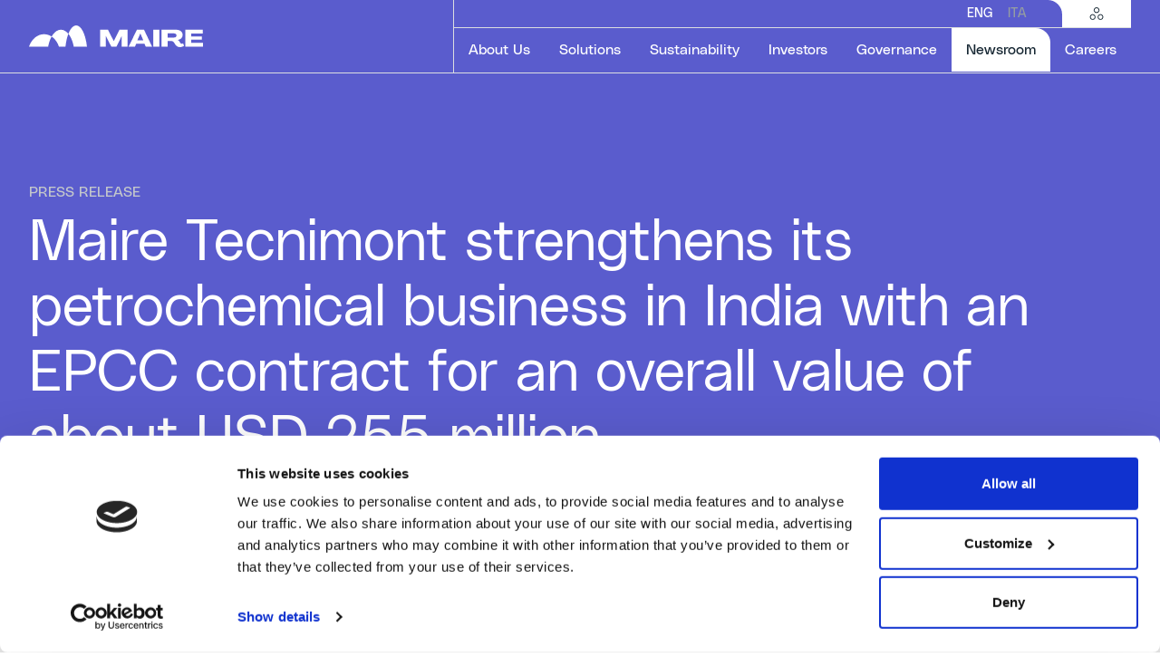

--- FILE ---
content_type: text/html; charset=utf-8
request_url: https://www.groupmaire.com/en/newsroom/press-releases/detail/petrochemical-business-india-epcc-contract-usd-255-million/
body_size: 11752
content:
<!doctype html><html lang="en"><head><meta charset="utf-8"><meta http-equiv="x-ua-compatible" content="ie=edge"><title>
  
    
    Maire Tecnimont strengthens its petrochemical business in India wit...
  

 | Maire</title><meta name="description" content="Maire Tecnimont strengthens its petrochemical business in India with an EPCC contract for an overall value of about USD 255 million"><meta property="og:title" content="Maire Tecnimont strengthens its petrochemical business in India wit..."><meta property="og:url" content="https://www.groupmaire.com/en/newsroom/press-releases/detail/petrochemical-business-india-epcc-contract-usd-255-million/"><meta property="og:description" content="Maire Tecnimont strengthens its petrochemical business in India with an EPCC contract for an overall value of about USD 255 million"><meta property="og:image" content="https://www.groupmaire.com/static/project/share/maire-social-share.jpg"><meta property="og:image:secure_url" content="https://www.groupmaire.com/static/project/share/maire-social-share.jpg"><meta property="og:type" content="Article"><meta property="article:published_time" content="2020-12-20T23:00:00+00:00"><meta property="article:modified_time" content="2023-02-24T09:18:43.192792+00:00"><meta name="twitter:domain" content="www.groupmaire.com"><meta name="twitter:card" content="summary"><meta name="twitter:title" content="Maire Tecnimont strengthens its petrochemical business in India wit..."><meta name="twitter:url" content="https://www.groupmaire.com/en/newsroom/press-releases/detail/petrochemical-business-india-epcc-contract-usd-255-million/"><meta name="twitter:description" content="Maire Tecnimont strengthens its petrochemical business in India with an EPCC contract for an overall value of about USD 255 million"><meta name="twitter:image:src" content="https://www.groupmaire.com/static/project/share/maire-social-share.jpg"><link rel="canonical" href="https://www.groupmaire.com/en/newsroom/press-releases/detail/petrochemical-business-india-epcc-contract-usd-255-million/" /><link rel="alternate" hreflang="en"
                      href="https://www.groupmaire.com/en/newsroom/press-releases/detail/petrochemical-business-india-epcc-contract-usd-255-million/"/><link rel="alternate" hreflang="it"
                      href="https://www.groupmaire.com/it/newsroom/comunicati-stampa/dettaglio/maire-tecnimont-rafforza-il-business-petrolchimico-in-india-con-un-contratto-epcc-per-un-valore-totale-di-circa-usd-255-milioni/"/><link rel="alternate" hreflang="x-default"
                      href="https://www.groupmaire.com/en/newsroom/press-releases/detail/petrochemical-business-india-epcc-contract-usd-255-million/"/><link rel="apple-touch-icon" sizes="180x180" href="/static/project/icons/apple-touch-icon.png"><link rel="icon" type="image/png" sizes="32x32" href="/static/project/icons/favicon-32x32.png"><link rel="icon" type="image/png" sizes="16x16" href="/static/project/icons/favicon-16x16.png"><link rel="manifest" href="/static/project/icons/site.webmanifest"><link rel="mask-icon" href="/static/project/icons/safari-pinned-tab.svg" color="#000000"><link rel="shortcut icon" href="/static/project/icons/favicon.ico"><meta name="msapplication-TileColor" content="#ffffff"><meta name="msapplication-config" content="/static/project/icons/browserconfig.xml"><meta name="theme-color" content="#ffffff"><meta
          name='viewport'
          content='width=device-width, initial-scale=1, minimal-ui=1, maximum-scale=1'
        /><meta name="apple-mobile-web-app-capable" content="yes"/><meta name="apple-mobile-web-app-status-bar-style" content="black"/><meta name="apple-mobile-web-app-title" content="Maire"/><meta name="format-detection" content="telephone=no"/><link href="/static/css/vendors.0f96ba8e.css" rel="stylesheet" /><link href="/static/css/app.abea8c6e.css" rel="stylesheet" /><script
          id="Cookiebot"
          src="https://consent.cookiebot.com/uc.js"

          
            data-cbid="6e2d6c65-90c7-4711-bc0d-ecd7e0cddc27"
          
          data-blockingmode="auto"
          type="text/javascript"
        ></script>

    <!-- cms -->
      <!-- the next control raise an exception if cms not installed -->
      
      

      

    <!-- endof cms -->


    

    


      <!-- Google Tag Manager -->
      <script>(function(w,d,s,l,i){w[l]=w[l]||[];w[l].push({'gtm.start':
      new Date().getTime(),event:'gtm.js'});var f=d.getElementsByTagName(s)[0],
      j=d.createElement(s),dl=l!='dataLayer'?'&l='+l:'';j.async=true;j.src=
      'https://www.googletagmanager.com/gtm.js?id='+i+dl;f.parentNode.insertBefore(j,f);
      })(window,document,'script','dataLayer','GTM-TW5KJDC');</script>
      <!-- End Google Tag Manager -->
    

    
    <script async src="https://cdn.jwplayer.com/libraries/CzePuGbn.js"></script>

  </head>

  <body class=" template_generic template_app_hook_seo_meta">
    <!-- Google Tag Manager (noscript) -->
    <noscript><iframe src="https://www.googletagmanager.com/ns.html?id=GTM-TW5KJDC"
    height="0" width="0" style="display:none;visibility:hidden"></iframe></noscript>
    <!-- End Google Tag Manager (noscript) -->
    <!-- cms -->

      <!-- the next control raise an exception if cms not installed -->
      
      
    <!-- endof cms -->

    <div
    id="app-root"
    data-static-root="/static/"
    data-language="en"
    data-env=""
    
    
    data-v-cloak
  ><!--press_releases/detail--><press-reviews-config data-config="{&quot;filter_year_label&quot;: &quot;Select year&quot;, &quot;filter_year_placeholder&quot;: &quot;Year&quot;, &quot;filter_apply_btn&quot;: &quot;Apply&quot;, &quot;filter_reset_btn&quot;: &quot;Reset&quot;, &quot;filter_toggle&quot;: &quot;Filter&quot;, &quot;hero_title&quot;: &quot;PRESS REVIEW&quot;, &quot;no_results_label&quot;: &quot;No Press Reviews Results.&quot;, &quot;list_api&quot;: &quot;/en/api/v1/press-reviews/&quot;}"></press-reviews-config><press-releases-config data-config="{&quot;filter_year_label&quot;: &quot;Select year&quot;, &quot;filter_year_placeholder&quot;: &quot;Year&quot;, &quot;filter_keyword_label&quot;: &quot;Keyword&quot;, &quot;filter_keyword_placeholder&quot;: &quot;Search by...&quot;, &quot;filter_apply_btn&quot;: &quot;Apply&quot;, &quot;filter_reset_btn&quot;: &quot;Reset&quot;, &quot;filter_toggle&quot;: &quot;Filter&quot;, &quot;hero_title&quot;: &quot;PRESS RELEASES&quot;, &quot;no_results_label&quot;: &quot;No Press Releases Results.&quot;, &quot;disclaimer_label_accept&quot;: &quot;I confirm&quot;, &quot;disclaimer_label_reject&quot;: &quot;I do not confirm&quot;, &quot;disclaimer_content&quot;: &quot;&lt;p&gt;&lt;span style=\&quot;font-size:13px; line-height:100%!important\&quot;&gt;The information contained in this section of the website is not intended for, and may not\r\nbe viewed by, persons resident in the United States of America, Canada, South Africa,\r\nAustralia, Japan or any other jurisdiction where the publication of and/or access to such\r\ninformation is prohibited. None of the information set out in the following pages\r\nconstitutes an offer or solicitation to purchase any securities in the United States of\r\nAmerica, Canada, South Africa, Australia, Japan or any other jurisdiction in which such\r\noffers or solicitations would require the approval of local authorities or, in the absence\r\nthereof, would be deemed unlawful.&lt;br&gt;&lt;br&gt;The securities to which the information refer to have not been registered under the\r\nUnited States Securities Act 1933 and may not be offered or sold in the United States of\r\nAmerica without registration or exemption from registration and in accordance with the\r\napplicable laws of each state of the United States of America and any other jurisdiction.&lt;br&gt;&lt;br&gt;By acceding to the following sections of this website, you confirm that you are not\r\nresident in the United States of America, Canada, South Africa, Australia, Japan or in\r\nany other jurisdiction where the publication of and/or access to such information is\r\nprohibited and that, although you are not resident in any of the above jurisdictions, you\r\nwill not disclose the information to persons residing in those jurisdictions.&lt;br&gt;&lt;br&gt;&lt;strong&gt;I am not resident in the above jurisdictions and I agree with the above conditions.&lt;/strong&gt;&lt;/span&gt;&lt;/p&gt;&quot;, &quot;token_tab_all&quot;: &quot;All&quot;, &quot;list_api&quot;: &quot;/en/api/v1/press-releases/&quot;}"></press-releases-config><news-config data-config="{&quot;filter_year_label&quot;: &quot;Select year&quot;, &quot;filter_year_placeholder&quot;: &quot;Year&quot;, &quot;filter_keyword_label&quot;: &quot;Keyword&quot;, &quot;filter_keyword_placeholder&quot;: &quot;Search by...&quot;, &quot;filter_apply_btn&quot;: &quot;Apply&quot;, &quot;filter_reset_btn&quot;: &quot;Reset&quot;, &quot;filter_toggle&quot;: &quot;Filter&quot;, &quot;hero_title&quot;: &quot;NEWS ARCHIVE&quot;, &quot;no_results_label&quot;: &quot;No News Results.&quot;, &quot;list_api&quot;: &quot;/en/api/v1/news/&quot;}"></news-config><issue-list-config data-config="{&quot;hero_title&quot;: &quot;EVOLVE MAGAZINE&quot;, &quot;hero_text&quot;: &quot;&lt;p&gt;Discover the official magazine of the MAIRE Group. A full immersion into our fundamental values and company vision sharing our ideas of enterprise.&lt;/p&gt;&quot;, &quot;read_issue_btn&quot;: &quot;Read issue&quot;, &quot;list_api&quot;: &quot;/en/api/v1/magazines/&quot;, &quot;no_articles_label&quot;: &quot;No articles for this Issue.&quot;, &quot;no_results_label&quot;: &quot;No Issue Results.&quot;, &quot;token_tab_all&quot;: &quot;All&quot;}"></issue-list-config><media-archive-config data-type="CLASSIC" data-config="{&quot;filter_toggle&quot;: &quot;Filter&quot;, &quot;hero_title&quot;: &quot;ARCHIVE&quot;, &quot;filter_company_placeholder&quot;: &quot;Select a category&quot;, &quot;filter_company_label&quot;: &quot;Category&quot;, &quot;filter_apply_btn&quot;: &quot;Apply&quot;, &quot;filter_reset_btn&quot;: &quot;Reset&quot;, &quot;token_tab_all&quot;: &quot;All&quot;, &quot;no_results_label&quot;: &quot;No Media Results.&quot;, &quot;list_api&quot;: &quot;/en/api/v1/media-resources/classic/&quot;}"></media-archive-config><financial-results-config data-config="{&quot;hero_title&quot;: &quot;FINANCIAL RESULTS&quot;, &quot;hero_text&quot;: &quot;&quot;, &quot;list_api&quot;: &quot;/en/api/v1/financial-results/&quot;, &quot;no_results_label&quot;: &quot;No Financial Results.&quot;, &quot;token_tab_all&quot;: &quot;&quot;, &quot;title_upcoming_events&quot;: &quot;UPCOMING EVENTS&quot;, &quot;text_upcoming_events&quot;: &quot;&quot;, &quot;label_cta&quot;: &quot;View All&quot;, &quot;cta&quot;: &quot;//www.groupmaire.com/en/investors/events/&quot;, &quot;modal_text&quot;: &quot;The loading of this document could take some time, even more than 1 minute in some cases. Would you like to go ahead and wait?&quot;, &quot;modal_cta_yes&quot;: &quot;Yes&quot;, &quot;modal_cta_no&quot;: &quot;No&quot;}"></financial-results-config><corporate-repository-config data-config="{&quot;hero_title&quot;: &quot;CORPORATE REPOSITORY&quot;, &quot;list_api&quot;: &quot;/en/api/v1/corporate-repository/&quot;, &quot;no_results_label&quot;: &quot;Corporate Repository Results.&quot;, &quot;modal_text&quot;: &quot;The loading of this document could take some time, even more than 1 minute in some cases. Would you like to go ahead and wait?&quot;, &quot;modal_cta_yes&quot;: &quot;Yes&quot;, &quot;modal_cta_no&quot;: &quot;No&quot;}"></corporate-repository-config><global-config
  data-config='{&quot;date_format&quot;: &quot;PPP&quot;, &quot;all_day&quot;: &quot;All day&quot;, &quot;decimal_separator&quot;: &quot;.&quot;, &quot;thousands_separator&quot;: &quot;.&quot;, &quot;site&quot;: &quot;default&quot;, &quot;currentLang&quot;: {&quot;language_code&quot;: &quot;en&quot;}}'
></global-config><shareholders-documents-config data-config="{&quot;hero_title&quot;: &quot;SHAREHOLDERS\u2019 MEETING DOCUMENTS&quot;, &quot;no_results_label&quot;: &quot;Annual Shareholder&#x27;s No Results.&quot;, &quot;file_title&quot;: &quot;Shareholders&#x27; Meeting Regulations&quot;, &quot;file_type&quot;: &quot;pdf&quot;, &quot;file_size&quot;: &quot;46.9\u00a0KB&quot;, &quot;download_text&quot;: &quot;Download&quot;, &quot;download_link&quot;: &quot;https://www.groupmaire.com/media/filer_public/e3/48/e348d18c-8c42-4e9b-9f1e-f745f19d0389/regolamento-assembleare-maire-tecnimont-eng.pdf&quot;, &quot;modal_text&quot;: &quot;The loading of this document could take some time, even more than 1 minute in some cases. Would you like to go ahead and wait?&quot;, &quot;modal_cta_yes&quot;: &quot;Yes&quot;, &quot;modal_cta_no&quot;: &quot;No&quot;}"></shareholders-documents-config><presentations-config data-config="{&quot;hero_title&quot;: &quot;PRESENTATIONS&quot;, &quot;no_results_label&quot;: &quot;No Presentations Results.&quot;, &quot;list_api&quot;: &quot;/en/api/v1/presentations/&quot;}"></presentations-config><header-cmp class=""><template slot="logo"><a href="/en/"><svg class="logo-default"><use href="#icon-logo-default" /></svg></a></template><template slot="language-items"><li><a
          href="/en/newsroom/press-releases/detail/petrochemical-business-india-epcc-contract-usd-255-million/"
          
            class="active"
          
        >ENG</a></li><li><a
          href="/it/newsroom/comunicati-stampa/dettaglio/maire-tecnimont-rafforza-il-business-petrolchimico-in-india-con-un-contratto-epcc-per-un-valore-totale-di-circa-usd-255-milioni/"
          
        >ITA</a></li></template><template slot="navigation-menu-items"><header-navigation-menu-item-cmp
  
  
  
    data-section-link="//www.groupmaire.com/en/about-us/"
    data-section-aria-label="About Us"
    data-is-direct-link="false"
  
><template><a
        
          href="#"
        
        aria-label="About Us"
        
        
          role="button"
        
      >
        About Us
        <!-- this span needs to be added only for current menuItem for accessibility reasons --><!-- visually-hidden is the new bootstrap5 class that replace sr-only class used in the past versions --></a></template><template slot="back">Back</template><template slot="section">About Us</template><template slot="description"><p>Learn more about who we are, how we began, and why we're committed to enabling the energy transition.</p></template><template slot="go-to-section">Go to Section</template><template slot="seo-section-link"><a href="//www.groupmaire.com/en/about-us/" aria-label="About Us">
        
          Go to Section
        
      </a></template><template slot="content-top-left"><header-menu-group-cmp><template slot="label">WHO WE ARE</template><template><header-menu-item-cmp><a
    href="//www.groupmaire.com/en/about-us/manifesto/"
    
    
    
      aria-label="Manifesto"
    
  >Manifesto</a></header-menu-item-cmp><header-menu-item-cmp><a
    href="//www.groupmaire.com/en/about-us/history/"
    
    
    
      aria-label="Our History"
    
  >Our History</a></header-menu-item-cmp><header-menu-item-cmp><a
    href="//www.groupmaire.com/en/about-us/contact-us/"
    
    
    
      aria-label="Contact Us"
    
  >Contact Us</a></header-menu-item-cmp></template></header-menu-group-cmp></template><template slot="content-top-right"><header-menu-group-cmp><template slot="label">OUR GROUP</template><template><header-menu-item-cmp><a
    href="https://fondazione.mairetecnimont.com/en/"
    
      target="_blank"
    
    
    
      aria-label="Fondazione MAIRE – ETS"
    
  >Fondazione MAIRE – ETS</a></header-menu-item-cmp><header-menu-item-cmp><a
    href="https://www.tecnimont.it/en/"
    
      target="_blank"
    
    
    
      aria-label="Tecnimont"
    
  >Tecnimont</a></header-menu-item-cmp><header-menu-item-cmp><a
    href="//www.groupmaire.com/en/about-us/kt-kinetics-technology/"
    
    
    
      aria-label="KT- Kinetics Technology"
    
  >KT- Kinetics Technology</a></header-menu-item-cmp><header-menu-item-cmp><a
    href="https://nextchem.com/en"
    
      target="_blank"
    
    
    
      aria-label="Nextchem"
    
  >Nextchem</a></header-menu-item-cmp><header-menu-item-cmp><a
    href="https://www.stamicarbon.com/"
    
      target="_blank"
    
    
    
      aria-label="Stamicarbon"
    
  >Stamicarbon</a></header-menu-item-cmp><header-menu-item-cmp><a
    href="//www.groupmaire.com/en/about-us/met-development/"
    
    
    
      aria-label="MET Development"
    
  >MET Development</a></header-menu-item-cmp><header-menu-item-cmp><a
    href="//www.groupmaire.com/en/about-us/tecnimont-services/"
    
    
    
      aria-label="Tecnimont Services"
    
  >Tecnimont Services</a></header-menu-item-cmp></template></header-menu-group-cmp></template></header-navigation-menu-item-cmp><header-navigation-menu-item-cmp
  
  
    data-target="_self"
    
      data-is-download="false"
    
    data-download-link="//www.groupmaire.com/en/solutions/global-procurement/"
    data-download-aria-label="Global Procurement"
    
      data-download-icon="icon-arrow"
    
  
  
    data-section-link="//www.groupmaire.com/en/solutions/"
    data-section-aria-label="Solutions"
    data-is-direct-link="false"
  
><template><a
        
          href="#"
        
        aria-label="Solutions"
        
        
          role="button"
        
      >
        Solutions
        <!-- this span needs to be added only for current menuItem for accessibility reasons --><!-- visually-hidden is the new bootstrap5 class that replace sr-only class used in the past versions --></a></template><template slot="back">Back</template><template slot="section">Solutions</template><template slot="description"><p>Discover the sustainable technology solutions and integrated E&C solutions our Group offers.</p></template><template slot="go-to-section">Go to Section</template><template slot="seo-section-link"><a href="//www.groupmaire.com/en/solutions/" aria-label="Solutions">
        
          Go to Section
        
      </a></template><template slot="content-top-right">Global Procurement</template><template slot="seo-dowwnload-link"><a href="//www.groupmaire.com/en/solutions/global-procurement/" aria-label="Global Procurement" target="_blank" download>
        Global Procurement
      </a></template><template slot="content-top-left"><header-menu-group-cmp><template slot="label">SOLUTIONS</template><template><header-menu-item-cmp><a
    href="//www.groupmaire.com/en/solutions/nitrogen/"
    
    
    
      aria-label="Nitrogen"
    
  >Nitrogen</a></header-menu-item-cmp><header-menu-item-cmp><a
    href="//www.groupmaire.com/en/solutions/hydrogen-circular-carbon/"
    
    
    
      aria-label="Hydrogen &amp; Circular Carbon"
    
  >Hydrogen &amp; Circular Carbon</a></header-menu-item-cmp><header-menu-item-cmp><a
    href="//www.groupmaire.com/en/solutions/fuels-chemicals/"
    
    
    
      aria-label="Fuels &amp; Chemicals"
    
  >Fuels &amp; Chemicals</a></header-menu-item-cmp><header-menu-item-cmp><a
    href="//www.groupmaire.com/en/solutions/polymers/"
    
    
    
      aria-label="Polymers"
    
  >Polymers</a></header-menu-item-cmp></template></header-menu-group-cmp></template><template slot="content-bottom-left"><header-menu-group-cmp><template slot="label">OUR AREAS OF WORK</template><template><header-menu-item-cmp><a
    href="//www.groupmaire.com/en/about-us/technology/"
    
    
    
      aria-label="Sustainable Technology Solutions"
    
  >Sustainable Technology Solutions</a></header-menu-item-cmp><header-menu-item-cmp><a
    href="//www.groupmaire.com/en/about-us/ec-solutions/"
    
    
    
      aria-label="Integrated E&amp;C Solutions"
    
  >Integrated E&amp;C Solutions</a></header-menu-item-cmp></template></header-menu-group-cmp></template></header-navigation-menu-item-cmp><header-navigation-menu-item-cmp
  
  
    data-target="_self"
    
      data-is-download="false"
    
    data-download-link="//www.groupmaire.com/en/sustainability/sustainability-report/"
    data-download-aria-label="Latest Sustainability Report"
    
      data-download-icon="icon-arrow"
    
  
  
    data-section-link="//www.groupmaire.com/en/sustainability/"
    data-section-aria-label="Sustainability"
    data-is-direct-link="false"
  
><template><a
        
          href="#"
        
        aria-label="Sustainability"
        
        
          role="button"
        
      >
        Sustainability
        <!-- this span needs to be added only for current menuItem for accessibility reasons --><!-- visually-hidden is the new bootstrap5 class that replace sr-only class used in the past versions --></a></template><template slot="back">Back</template><template slot="section">Sustainability</template><template slot="description"><p>Follow our sustainable journey and see how it's helping us enable the energy transition.</p></template><template slot="go-to-section">Go to Section</template><template slot="seo-section-link"><a href="//www.groupmaire.com/en/sustainability/" aria-label="Sustainability">
        
          Go to Section
        
      </a></template><template slot="content-top-right">Latest Sustainability Report</template><template slot="seo-dowwnload-link"><a href="//www.groupmaire.com/en/sustainability/sustainability-report/" aria-label="Latest Sustainability Report" target="_blank" download>
        Latest Sustainability Report
      </a></template><template slot="content-top-left"><header-menu-group-cmp><template><header-menu-item-cmp><a
    href="//www.groupmaire.com/en/sustainability/our-sustainability-strategy/"
    
    
    
      aria-label="Our sustainability strategy"
    
  >Our sustainability strategy</a></header-menu-item-cmp><header-menu-item-cmp><a
    href="//www.groupmaire.com/en/sustainability/environmental-sustainability/"
    
    
    
      aria-label="Environmental Sustainability"
    
  >Environmental Sustainability</a></header-menu-item-cmp><header-menu-item-cmp><a
    href="//www.groupmaire.com/en/sustainability/our-people/"
    
    
    
      aria-label="Our People"
    
  >Our People</a></header-menu-item-cmp><header-menu-item-cmp><a
    href="//www.groupmaire.com/en/sustainability/value-for-communities/"
    
    
    
      aria-label="Value for Communities"
    
  >Value for Communities</a></header-menu-item-cmp><header-menu-item-cmp><a
    href="//www.groupmaire.com/en/sustainability/governance/"
    
    
    
      aria-label="Governance"
    
  >Governance</a></header-menu-item-cmp></template></header-menu-group-cmp></template><template slot="content-bottom-left"><header-menu-group-cmp><template><header-menu-item-cmp><a
    href="//www.groupmaire.com/en/sustainability/stakeholder-engagement/"
    
    
    
      aria-label="Stakeholder Engagement"
    
  >Stakeholder Engagement</a></header-menu-item-cmp><header-menu-item-cmp><a
    href="//www.groupmaire.com/en/sustainability/social-accountability/"
    
    
    
      aria-label="Social Accountability"
    
  >Social Accountability</a></header-menu-item-cmp><header-menu-item-cmp><a
    href="//www.groupmaire.com/en/sustainability/our-people/health-safety/"
    
    
    
      aria-label="Health &amp; Safety"
    
  >Health &amp; Safety</a></header-menu-item-cmp><header-menu-item-cmp><a
    href="//www.groupmaire.com/en/sustainability/reports-policies/"
    
    
    
      aria-label="Report &amp; Policies"
    
  >Report &amp; Policies</a></header-menu-item-cmp></template></header-menu-group-cmp></template></header-navigation-menu-item-cmp><header-navigation-menu-item-cmp
  
  
  
    data-section-link="//www.groupmaire.com/en/investors/"
    data-section-aria-label="Investors"
    data-is-direct-link="false"
  
><template><a
        
          href="#"
        
        aria-label="Investors"
        
        
          role="button"
        
      >
        Investors
        <!-- this span needs to be added only for current menuItem for accessibility reasons --><!-- visually-hidden is the new bootstrap5 class that replace sr-only class used in the past versions --></a></template><template slot="back">Back</template><template slot="section">Investors</template><template slot="description"><p>Read through our numbers to make an informed decision on why investing in us means investing in the future.</p></template><template slot="go-to-section">Go to Section</template><template slot="seo-section-link"><a href="//www.groupmaire.com/en/investors/" aria-label="Investors">
        
          Go to Section
        
      </a></template><template slot="content-top-left"><header-menu-group-cmp><template><header-menu-item-cmp><a
    href="//www.groupmaire.com/en/investors/financial-results/"
    
    
    
      aria-label="Financial Results"
    
  >Financial Results</a></header-menu-item-cmp><header-menu-item-cmp><a
    href="//www.groupmaire.com/en/investors/press-releases/"
    
    
    
      aria-label="Press Releases"
    
  >Press Releases</a></header-menu-item-cmp><header-menu-item-cmp><a
    href="//www.groupmaire.com/en/investors/presentations/"
    
    
    
      aria-label="Presentations"
    
  >Presentations</a></header-menu-item-cmp><header-menu-item-cmp><a
    href="//www.groupmaire.com/en/investors/capital-markets-day/"
    
    
    
      aria-label="Capital Markets Day"
    
  >Capital Markets Day</a></header-menu-item-cmp><header-menu-item-cmp><a
    href="//www.groupmaire.com/en/investors/sustainability-for-investors/"
    
    
    
      aria-label="Sustainability for Investors"
    
  >Sustainability for Investors</a></header-menu-item-cmp><header-menu-item-cmp><a
    href="//www.groupmaire.com/en/investors/debt/"
    
    
    
      aria-label="Debt"
    
  >Debt</a></header-menu-item-cmp><header-menu-item-cmp><a
    href="//www.groupmaire.com/en/investors/events/"
    
    
    
      aria-label="Events"
    
  >Events</a></header-menu-item-cmp><header-menu-item-cmp><a
    href="//www.groupmaire.com/en/investors/shareholders/"
    
    
    
      aria-label="Shares"
    
  >Shares</a></header-menu-item-cmp><header-menu-item-cmp><a
    href="//www.groupmaire.com/en/investors/analyst-coverage/"
    
    
    
      aria-label="Analyst Coverage"
    
  >Analyst Coverage</a></header-menu-item-cmp></template></header-menu-group-cmp></template><template slot="content-bottom-left"><header-menu-group-cmp></header-menu-group-cmp></template></header-navigation-menu-item-cmp><header-navigation-menu-item-cmp
  
  
  
    data-section-link="//www.groupmaire.com/en/governance/"
    data-section-aria-label="Governance"
    data-is-direct-link="false"
  
><template><a
        
          href="#"
        
        aria-label="Governance"
        
        
          role="button"
        
      >
        Governance
        <!-- this span needs to be added only for current menuItem for accessibility reasons --><!-- visually-hidden is the new bootstrap5 class that replace sr-only class used in the past versions --></a></template><template slot="back">Back</template><template slot="section">Governance</template><template slot="description"><p>Get to know the people and policies that manage our Group and lead us towards a sustainable future.</p></template><template slot="go-to-section">Go to Section</template><template slot="seo-section-link"><a href="//www.groupmaire.com/en/governance/" aria-label="Governance">
        
          Go to Section
        
      </a></template><template slot="content-top-left"><header-menu-group-cmp><template><header-menu-item-cmp><a
    href="//www.groupmaire.com/en/governance/governance-model/"
    
    
    
      aria-label="Governance Model"
    
  >Governance Model</a></header-menu-item-cmp><header-menu-item-cmp><a
    href="//www.groupmaire.com/en/governance/shareholders-documents/"
    
    
    
      aria-label="Shareholders&#x27; Meeting Documents"
    
  >Shareholders&#x27; Meeting Documents</a></header-menu-item-cmp><header-menu-item-cmp><a
    href="//www.groupmaire.com/en/governance/download-center/"
    
    
    
      aria-label="Corporate Repository"
    
  >Corporate Repository</a></header-menu-item-cmp><header-menu-item-cmp><a
    href="//www.groupmaire.com/en/governance/compliance/"
    
    
    
      aria-label="Compliance"
    
  >Compliance</a></header-menu-item-cmp><header-menu-item-cmp><a
    href="//www.groupmaire.com/en/governance/privacy/"
    
    
    
      aria-label="Privacy"
    
  >Privacy</a></header-menu-item-cmp></template></header-menu-group-cmp></template></header-navigation-menu-item-cmp><header-navigation-menu-item-cmp
  
    class="active"
  
  
  
    data-section-link="//www.groupmaire.com/en/newsroom/"
    data-section-aria-label="Newsroom"
    data-is-direct-link="false"
  
><template><a
        
          href="#"
        
        aria-label="Newsroom"
        
          aria-current="page"
        
        
          role="button"
        
      >
        Newsroom
        <!-- this span needs to be added only for current menuItem for accessibility reasons --><!-- visually-hidden is the new bootstrap5 class that replace sr-only class used in the past versions --><span class="visually-hidden">Selected item</span></a></template><template slot="back">Back</template><template slot="section">Newsroom</template><template slot="description"><p>Find the latest news and media resources about our Group, companies, people.</p></template><template slot="go-to-section">Go to Section</template><template slot="seo-section-link"><a href="//www.groupmaire.com/en/newsroom/" aria-label="Newsroom">
        
          Go to Section
        
      </a></template><template slot="content-top-left"><header-menu-group-cmp><template><header-menu-item-cmp><a
    href="//www.groupmaire.com/en/newsroom/press-releases/"
    
    
    
      aria-label="Press Releases"
    
  >Press Releases</a></header-menu-item-cmp><header-menu-item-cmp><a
    href="//www.groupmaire.com/en/newsroom/magazine/"
    
    
    
      aria-label="Evolve Magazine"
    
  >Evolve Magazine</a></header-menu-item-cmp><header-menu-item-cmp><a
    href="//www.groupmaire.com/en/newsroom/media-kit/"
    
    
    
      aria-label="Media Kit"
    
  >Media Kit</a></header-menu-item-cmp><header-menu-item-cmp><a
    href="//www.groupmaire.com/en/newsroom/news/"
    
    
    
      aria-label="News Archive"
    
  >News Archive</a></header-menu-item-cmp></template></header-menu-group-cmp></template></header-navigation-menu-item-cmp><header-navigation-menu-item-cmp
  
  
    data-target="_blank"
    
      data-is-download="false"
    
    data-download-link="https://careers.met-ts.net"
    data-download-aria-label="See Open Positions"
    
      data-download-icon="icon-arrow-up-right"
    
  
  
    data-section-link="//www.groupmaire.com/en/careers/"
    data-section-aria-label="Careers"
    data-is-direct-link="false"
  
><template><a
        
          href="#"
        
        aria-label="Careers"
        
        
          role="button"
        
      >
        Careers
        <!-- this span needs to be added only for current menuItem for accessibility reasons --><!-- visually-hidden is the new bootstrap5 class that replace sr-only class used in the past versions --></a></template><template slot="back">Back</template><template slot="section">Careers</template><template slot="description"><p>Explore our open positions to find your perfect match and learn more about our Group culture.</p></template><template slot="go-to-section">Go to Section</template><template slot="seo-section-link"><a href="//www.groupmaire.com/en/careers/" aria-label="Careers">
        
          Go to Section
        
      </a></template><template slot="content-top-right">See Open Positions</template><template slot="seo-dowwnload-link"><a href="https://careers.met-ts.net" aria-label="See Open Positions" target="_blank" download>
        See Open Positions
      </a></template><template slot="content-top-left"><header-menu-group-cmp><template><header-menu-item-cmp><a
    href="//www.groupmaire.com/en/careers/work-at-maire/"
    
    
    
      aria-label="Work at Maire"
    
  >Work at Maire</a></header-menu-item-cmp><header-menu-item-cmp><a
    href="//www.groupmaire.com/en/careers/life-at-maire/"
    
    
    
      aria-label="Life at Maire"
    
  >Life at Maire</a></header-menu-item-cmp><header-menu-item-cmp><a
    href="//www.groupmaire.com/en/careers/job-opportunities/"
    
    
    
      aria-label="Job Opportunities"
    
  >Job Opportunities</a></header-menu-item-cmp></template></header-menu-group-cmp></template></header-navigation-menu-item-cmp></template><template slot="group-sites-header">
          GROUP SITES
        </template><template slot="group-sites-navbar-big"><header-group-sites-menu-item-cmp><a
    href="https://nextchem.it/it"
    
      target="_blank"
    
    
    
      aria-label="NEXTCHEM"
    
  >
    NEXTCHEM
    
      <svg><use href="#icon-arrow-up-right-alt" /></svg></a></header-group-sites-menu-item-cmp></template><template slot="group-sites-navbar-small"></template><template slot="group-sites-navbar-sticky"></template><template slot="group-sites-navbar-big"><header-group-sites-menu-item-cmp><a
    href="https://www.tecnimont.it/en/"
    
      target="_blank"
    
    
    
      aria-label="TECNIMONT"
    
  >
    TECNIMONT
    
      <svg><use href="#icon-arrow-up-right-alt" /></svg></a></header-group-sites-menu-item-cmp></template><template slot="group-sites-navbar-small"></template><template slot="group-sites-navbar-sticky"></template><template slot="group-sites-navbar-big"><header-group-sites-menu-item-cmp><a
    href="//www.groupmaire.com/en/about-us/kt-kinetics-technology/"
    
    
    
      aria-label="KT- Kinetics Technology"
    
  >
    KT- Kinetics Technology
    
      <svg><use href="#icon-arrow" /></svg></a></header-group-sites-menu-item-cmp></template><template slot="group-sites-navbar-small"></template><template slot="group-sites-navbar-sticky"></template><template slot="group-sites-navbar-big"><header-group-sites-menu-item-cmp><a
    href="//www.groupmaire.com/en/about-us/met-development/"
    
    
    
      aria-label="MET Development"
    
  >
    MET Development
    
      <svg><use href="#icon-arrow" /></svg></a></header-group-sites-menu-item-cmp></template><template slot="group-sites-navbar-small"></template><template slot="group-sites-navbar-sticky"></template><template slot="group-sites-navbar-big"><header-group-sites-menu-item-cmp><a
    href="//www.groupmaire.com/en/about-us/tecnimont-services/"
    
    
    
      aria-label="Tecnimont Services"
    
  >
    Tecnimont Services
    
      <svg><use href="#icon-arrow" /></svg></a></header-group-sites-menu-item-cmp></template><template slot="group-sites-navbar-small"></template><template slot="group-sites-navbar-sticky"></template><template slot="group-sites-navbar-big"></template><template slot="group-sites-navbar-small"><header-group-sites-menu-item-cmp><a
    href="https://fondazione.mairetecnimont.com/it/"
    
      target="_blank"
    
    
    
      aria-label="Fondazione MAIRE – ETS"
    
  >
    Fondazione MAIRE – ETS
    
      <svg><use href="#icon-arrow-up-right-alt" /></svg></a></header-group-sites-menu-item-cmp></template><template slot="group-sites-navbar-sticky"></template><template slot="group-sites-navbar-big"></template><template slot="group-sites-navbar-small"></template><template slot="group-sites-navbar-sticky"><header-group-sites-menu-item-cmp><a
    href="//www.groupmaire.com/en/solutions/global-procurement/"
    
    
    
      aria-label="Global Procurement"
    
  >
    Global Procurement
    
      <svg><use href="#icon-arrow" /></svg></a></header-group-sites-menu-item-cmp></template></header-cmp><main id="main-content"><progress-scroll-cmp><template slot="title">Maire Tecnimont strengthens its petrochemical business in India with an EPCC contract for an overall value of about USD 255 million</template><template slot="cta"><cta-button-cmp-extended
        class="btn-icon-dark"
        data-url="https://www.groupmaire.com/media/filer_public/b0/6a/b06a085b-6752-4454-8f74-ece29c38af53/pr_29_mt_21_12_20_en.pdf"
        
          data-aria-label="Maire Tecnimont strengthens its petrochemical business in India with an EPCC contract for an overall value of about USD 255 million"
        
        
        data-target="_blank"
        :data-download="true"
      ><template slot="after-icon"><svg><use href="#icon-download" /></svg></template><template slot="seo-link"><a
            href="https://www.groupmaire.com/media/filer_public/b0/6a/b06a085b-6752-4454-8f74-ece29c38af53/pr_29_mt_21_12_20_en.pdf"
            target="_blank"
            
              aria-label="Maire Tecnimont strengthens its petrochemical business in India with an EPCC contract for an overall value of about USD 255 million"
            
            download
          >Maire Tecnimont Strengthens Its Petrochemical Business In India With An Epcc Contract For An Overall Value Of About Usd 255 Million</a></template></cta-button-cmp-extended></template></progress-scroll-cmp><div id="progressWrapper"><div id="startProgress"></div><local-config
  data-config='{&quot;header_variant_class&quot;: &quot;dark&quot;}'
></local-config><hero-cmp
  class=" pb-l  "
  data-copy-position="sx"
  data-hero-bg=""
  data-divider-color=""
  data-variant="detail"
  
    data-is-hover-animated="false"
  
  
    data-image-with-overlay="false"
  
><template slot="title"><h1>Maire Tecnimont strengthens its petrochemical business in India with an EPCC contract for an overall value of about USD 255 million</h1></template><template slot="overtitle">
      PRESS RELEASE
    </template></hero-cmp><article-info-cmp
  class="light   pb-l"
><template slot="heading">
    
      Price Sensitive
    
  </template><template slot="dt-publication-date">PUBLICATION DATE</template><template slot="dd-publication-date">21 Dec, 2020</template><template slot="dt-share">SHARE</template><template slot="dd-share"><social-share-item-cmp-extended
  data-social="linkedin"
  
    data-is-share="true"
  
  
  
  
  data-share-url="https://www.groupmaire.com/en/newsroom/press-releases/detail/petrochemical-business-india-epcc-contract-usd-255-million/"
  
  
  
>
  
    Linkedin
  

  
</social-share-item-cmp-extended><social-share-item-cmp-extended
  data-social="twitter"
  
    data-is-share="true"
  
  
  
  
  data-share-url="https://www.groupmaire.com/en/newsroom/press-releases/detail/petrochemical-business-india-epcc-contract-usd-255-million/"
  
  
  
>
  
    Twitter
  

  
</social-share-item-cmp-extended><social-share-item-cmp-extended
  data-social="facebook"
  
    data-is-share="true"
  
  
  
  
  data-share-url="https://www.groupmaire.com/en/newsroom/press-releases/detail/petrochemical-business-india-epcc-contract-usd-255-million/"
  
  
  
>
  
    Facebook
  

  
</social-share-item-cmp-extended><social-share-item-cmp-extended
  data-social="copy"
  
    data-is-share="false"
  
  
    data-href=""
  
  
  
  data-share-url="https://www.groupmaire.com/en/newsroom/press-releases/detail/petrochemical-business-india-epcc-contract-usd-255-million/"
  
  
  
>
  
    Copy link
  

  
</social-share-item-cmp-extended></template><template slot="cta"><div class=" "><cta-button-cmp-extended
    class="btn-primary-dark"
    data-url=" https://www.groupmaire.com/media/filer_public/b0/6a/b06a085b-6752-4454-8f74-ece29c38af53/pr_29_mt_21_12_20_en.pdf "
    
      data-target="_blank"
    
    
    
      data-aria-label="night"
    
    
      data-download="true"
    
  >
    
    
      Download PDF
    
    

    <template slot="seo-link"><a
        href="https://www.groupmaire.com/media/filer_public/b0/6a/b06a085b-6752-4454-8f74-ece29c38af53/pr_29_mt_21_12_20_en.pdf"
        
          target="_blank"
        
        
        
          aria-label="night"
        
        
          download
        
      >Download PDF</a></template></cta-button-cmp-extended></div></template></article-info-cmp><article-text-content-cmp
  class=" pb-xl  "
><ul><li><strong>EPCC contract awarded by Indian Oil Corporation Limited (IOCL) for the construction of new Petrochemical Derivatives Units in Dumad, in the western state of Gujarat</strong></li><li><strong>Tecnimont Private Limited, the Indian entity of Tecnimont SpA, will carry out the execution of the contract as a single point of responsibility</strong></li></ul><p><em>Milan, 21 December 2020</em> – <strong>Maire Tecnimont S.p.A.</strong> announces that its subsidiary Tecnimont SpA, through its Indian entity Tecnimont Private Limited, has been awarded an <strong>EPCC</strong> (Engineering, Procurement, Construction and Commissioning) <strong>Lump Sum contract by Indian Oil Corporation Limited (IOCL)</strong>, for the implementation of new Acrylic Acid and Butyl Acrylate Units, for the production of relevant high added value products for the chemical market. The units will be located in Dumad, near Vadodara, in the Gujarat state, in India.</p><p>The overall value of the contract is about <strong>USD  255 million</strong>. The project scope entails Engineering, Procurement, Construction and Commissioning activities up to the Performance Guarantees Test Run. Once completed, the new Acrylic Acid Unit will have a capacity of 90,000 tons per year, while the new Butyl Acrylate Unit will have a capacity of 150,000 tons per year. The time schedule is 26 months for Mechanical Completion.</p><p><strong>Pierroberto Folgiero, Maire Tecnimont Group Chief Executive Officer</strong>, commented: “<em>After the recent announcement of the MoU with IOCL to support the industrialization of green chemistry and circular economy in India, we consolidate a strategic relationship with such a prominent client also in the petrochemical business. Our technology-driven strategy enabled us once again to seize opportunities in a market with a very promising downstream investment cycle, thanks to the growing demand for petrochemical products. Finally, in sync with the strategic vision of the Government of India aimed at maximizing the “In Country Value”, our Indian entity will execute the job as a single point of responsibility, confirming its strong capabilities in managing big complex projects</em>”.    </p><p></p><p><strong>Maire Tecnimont S.p.A.</strong>, listed on the Milan Stock Exchange, heads an industrial group which leads the global natural resource processing industry (downstream oil &amp; gas plant engineering, with technological and executive expertise). Its subsidiary NextChem operates in the field of green chemicals and technologies in support of the energy transition. The Maire Tecnimont Group operates in 45 countries, through 50 companies and about 9,100 people. For further information: www.mairetecnimont.com.<br/></p><p><strong>Group Media Relations</strong><br/>
Carlo Nicolais, Tommaso Verani<br/>
+39 02 63137603<br/>
mediarelations@mairetecnimont.it       </p><p><strong>Investor Relations</strong><br/>
Riccardo Guglielmetti<br/>
Tel +39 02 6313-7823<br/>
investor-relations@mairetecnimont.it</p></article-text-content-cmp><div id="endProgress"></div></div></main><footer-cmp class=" "><template slot="logo"><a href="/en/"><svg class="logo-default"><use href="#icon-logo-default" /></svg></a></template><template slot="columns"><grid-column-cmp
  class="col-12 col-md-6 col-lg-3 col-xl-3 col-xxl-3"
><footer-navigation-menu-item-cmp><template slot="label"><a
        href="//www.groupmaire.com/en/about-us/"
        
        
      >About Us</a></template><template slot="menu-groups"><footer-navigation-menu-group-cmp><template slot="label">
      WHO WE ARE
    </template><template slot="menu-instances"><ul><li><a
    href="//www.groupmaire.com/en/about-us/manifesto/"
    
    
  >Manifesto</a></li><li><a
    href="//www.groupmaire.com/en/about-us/history/"
    
    
  >Our History</a></li><li><a
    href="//www.groupmaire.com/en/about-us/contact-us/"
    
    
  >Contact Us</a></li></ul></template></footer-navigation-menu-group-cmp><footer-navigation-menu-group-cmp><template slot="label">
      OUR GROUP
    </template><template slot="menu-instances"><ul><li><a
    href="https://fondazione.mairetecnimont.com/en/"
    
      target="_blank"
    
    
  >Fondazione MAIRE – ETS</a></li><li><a
    href="//www.groupmaire.com/en/about-us/met-development/"
    
    
  >MET Development</a></li></ul></template></footer-navigation-menu-group-cmp></template></footer-navigation-menu-item-cmp></grid-column-cmp><grid-column-cmp
  class="col-12 col-md-6 col-lg-3 col-xl-3 col-xxl-3"
><footer-navigation-menu-item-cmp><template slot="label"><a
        href="//www.groupmaire.com/en/solutions/"
        
        
      >Solutions</a></template><template slot="menu-groups"><footer-navigation-menu-group-cmp><template slot="label">
      SOLUTIONS
    </template><template slot="menu-instances"><ul><li><a
    href="//www.groupmaire.com/en/solutions/nitrogen/"
    
    
  >Nitrogen</a></li><li><a
    href="//www.groupmaire.com/en/solutions/hydrogen-circular-carbon/"
    
    
  >Hydrogen &amp; Circular Carbon</a></li><li><a
    href="//www.groupmaire.com/en/solutions/fuels-chemicals/"
    
    
  >Fuels &amp; Chemicals</a></li><li><a
    href="//www.groupmaire.com/en/solutions/polymers/"
    
    
  >Polymers</a></li></ul></template></footer-navigation-menu-group-cmp><footer-navigation-menu-group-cmp><template slot="label">
      OUR AREAS OF WORK
    </template><template slot="menu-instances"><ul><li><a
    href="//www.groupmaire.com/en/about-us/technology/"
    
    
  >Sustainable Technology Solutions</a></li><li><a
    href="//www.groupmaire.com/en/about-us/ec-solutions/"
    
    
  >Integrated E&amp;C Solutions</a></li></ul></template></footer-navigation-menu-group-cmp></template></footer-navigation-menu-item-cmp></grid-column-cmp><grid-column-cmp
  class="col-12 col-md-6 col-lg-3 col-xl-3 col-xxl-3"
><footer-navigation-menu-item-cmp><template slot="label"><a
        href="//www.groupmaire.com/en/sustainability/"
        
        
      >Sustainability</a></template><template slot="menu-groups"><footer-navigation-menu-group-cmp><template slot="menu-instances"><ul><li><a
    href="//www.groupmaire.com/en/sustainability/our-sustainability-strategy/"
    
    
  >Our sustainability strategy</a></li><li><a
    href="//www.groupmaire.com/en/sustainability/environmental-sustainability/"
    
    
  >Environmental Sustainability</a></li><li><a
    href="//www.groupmaire.com/en/sustainability/our-people/"
    
    
  >Our People</a></li><li><a
    href="//www.groupmaire.com/en/sustainability/value-for-communities/"
    
    
  >Value for Communities</a></li><li><a
    href="//www.groupmaire.com/en/governance/"
    
    
  >Governance</a></li></ul></template></footer-navigation-menu-group-cmp><footer-navigation-menu-group-cmp><template slot="menu-instances"><ul><li><a
    href="//www.groupmaire.com/en/sustainability/stakeholder-engagement/"
    
    
  >Stakeholder Engagement</a></li><li><a
    href="//www.groupmaire.com/en/sustainability/social-accountability/"
    
    
  >Social Accountability</a></li><li><a
    href="//www.groupmaire.com/en/sustainability/our-people/health-safety/"
    
    
  >Health &amp; Safety</a></li><li><a
    href="//www.groupmaire.com/en/sustainability/reports-policies/"
    
    
  >Reports &amp; Policies</a></li></ul></template></footer-navigation-menu-group-cmp></template></footer-navigation-menu-item-cmp></grid-column-cmp><grid-column-cmp
  class="col-12 col-md-6 col-lg-3 col-xl-3 col-xxl-3"
><footer-navigation-menu-item-cmp><template slot="label"><a
        href="//www.groupmaire.com/en/investors/"
        
        
      >Investors</a></template><template slot="menu-groups"><footer-navigation-menu-group-cmp><template slot="menu-instances"><ul><li><a
    href="//www.groupmaire.com/en/investors/financial-results/"
    
    
  >Financial Results</a></li><li><a
    href="//www.groupmaire.com/en/investors/debt/"
    
    
  >Debt</a></li><li><a
    href="//www.groupmaire.com/en/investors/press-releases/"
    
    
  >Press Releases</a></li><li><a
    href="//www.groupmaire.com/en/investors/presentations/"
    
    
  >Presentations</a></li><li><a
    href="//www.groupmaire.com/en/investors/capital-markets-day/"
    
    
  >Capital Markets Day</a></li><li><a
    href="//www.groupmaire.com/en/investors/sustainability-for-investors/"
    
    
  >Sustainability for Investors</a></li><li><a
    href="//www.groupmaire.com/en/investors/events/"
    
    
  >Events</a></li><li><a
    href="//www.groupmaire.com/en/investors/shareholders/"
    
    
  >Shares</a></li><li><a
    href="//www.groupmaire.com/en/investors/analyst-coverage/"
    
    
  >Analyst Coverage</a></li></ul></template></footer-navigation-menu-group-cmp></template></footer-navigation-menu-item-cmp></grid-column-cmp><grid-column-cmp
  class="col-12 col-md-6 col-lg-3 col-xl-3 col-xxl-3"
><footer-navigation-menu-item-cmp><template slot="label"><a
        href="//www.groupmaire.com/en/governance/"
        
        
      >Governance</a></template><template slot="menu-groups"><footer-navigation-menu-group-cmp><template slot="label">
      GOVERNANCE SYSTEM
    </template><template slot="menu-instances"><ul><li><a
    href="//www.groupmaire.com/en/governance/governance-model/"
    
    
  >Governance Model</a></li><li><a
    href="//www.groupmaire.com/en/governance/governance-model/board-of-directors/"
    
    
  >Board of Directors</a></li><li><a
    href="//www.groupmaire.com/en/governance/governance-model/committees/"
    
    
  >Committees</a></li><li><a
    href="//www.groupmaire.com/en/governance/governance-model/supervisory-bodies/"
    
    
  >Supervisory Bodies</a></li></ul></template></footer-navigation-menu-group-cmp><footer-navigation-menu-group-cmp><template slot="menu-instances"><ul><li><a
    href="//www.groupmaire.com/en/governance/shareholders-documents/"
    
    
  >Shareholders&#x27; Meeting Documents</a></li><li><a
    href="//www.groupmaire.com/en/governance/download-center/"
    
    
  >Corporate Repository</a></li><li><a
    href="//www.groupmaire.com/en/governance/compliance/"
    
    
  >Compliance</a></li><li><a
    href="//www.groupmaire.com/en/governance/privacy/"
    
    
  >Privacy</a></li></ul></template></footer-navigation-menu-group-cmp></template></footer-navigation-menu-item-cmp></grid-column-cmp><grid-column-cmp
  class="col-12 col-md-6 col-lg-3 col-xl-3 col-xxl-3"
><footer-navigation-menu-item-cmp><template slot="label"><a
        href="//www.groupmaire.com/en/newsroom/"
        
        
      >Newsroom</a></template><template slot="menu-groups"><footer-navigation-menu-group-cmp><template slot="menu-instances"><ul><li><a
    href="//www.groupmaire.com/en/newsroom/press-releases/"
    
    
  >Press Releases</a></li><li><a
    href="//www.groupmaire.com/en/newsroom/news/"
    
    
  >News Archive</a></li><li><a
    href="//www.groupmaire.com/en/newsroom/magazine/"
    
    
  >Evolve Magazine</a></li></ul></template></footer-navigation-menu-group-cmp><footer-navigation-menu-group-cmp><template slot="label">
      MEDIA
    </template><template slot="menu-instances"><ul><li><a
    href="//www.groupmaire.com/en/newsroom/media-kit/"
    
    
  >Media Kit</a></li><li><a
    href="//www.groupmaire.com/en/newsroom/media-kit/media-archive/"
    
    
  >Media Gallery</a></li></ul></template></footer-navigation-menu-group-cmp></template></footer-navigation-menu-item-cmp></grid-column-cmp><grid-column-cmp
  class="col-12 col-md-6 col-lg-3 col-xl-3 col-xxl-3"
><footer-navigation-menu-item-cmp><template slot="label"><a
        href="//www.groupmaire.com/en/careers/"
        
        
      >Careers</a></template><template slot="menu-groups"><footer-navigation-menu-group-cmp><template slot="menu-instances"><ul><li><a
    href="//www.groupmaire.com/en/careers/work-at-maire/"
    
    
  >Work at Maire</a></li><li><a
    href="//www.groupmaire.com/en/careers/life-at-maire/"
    
    
  >Life at Maire</a></li><li><a
    href="//www.groupmaire.com/en/careers/job-opportunities/"
    
    
  >Job Opportunities</a></li></ul></template></footer-navigation-menu-group-cmp></template></footer-navigation-menu-item-cmp></grid-column-cmp></template><template slot="legal-text"><p>MAIRE S.p.A. - Registered Office - Viale Castello della Magliana 27 00148 Rome - Italy<br>Operative Headquarters - Via Gaetano De Castillia 6A 20124 Milan - Italy<br>Fully paid up Company share capital €19,920,679.32 - Tax Code, VAT number and Rome Company register number: 07673571001<br>MAIRE S.p.A. announces that, for dissemination and storage of Regulated Information, has chosen to use the system named 1INFO (<a target="_blank" data-stringify-link="http://www.1info.it" delay="150" data-sk="tooltip_parent" href="http://www.1info.it/" rel="noopener noreferrer" tabindex="-1" data-remove-tab-index="true">www.1info.it</a>), managed by Computershare S.p.A. with registered offices in Milan and authorized by Consob with resolutions no. 18852 of April 9, 2014 and no. 18994 of July 9, 2014</p></template><template slot="socials"><div class=" "><social-share-cmp-extended><social-share-item-cmp-extended
  data-social="linkedin"
  
    data-is-share="false"
  
  
    data-href="https://www.linkedin.com/company/maire"
  
  
    data-target="_blank"
  
  
  data-share-url="https://www.groupmaire.com/en/newsroom/press-releases/detail/petrochemical-business-india-epcc-contract-usd-255-million/"
  
  
  
><svg><use href="#icon-linkedin" /></svg><template slot="seo-link"><a href="https://www.linkedin.com/company/maire"><svg><use href="#icon-linkedin" /></svg></a></template></social-share-item-cmp-extended><social-share-item-cmp-extended
  data-social="instagram"
  
    data-is-share="false"
  
  
    data-href="https://www.instagram.com/mairegroup/"
  
  
    data-target="_blank"
  
  
  data-share-url="https://www.groupmaire.com/en/newsroom/press-releases/detail/petrochemical-business-india-epcc-contract-usd-255-million/"
  
  
  
><svg><use href="#icon-instagram" /></svg><template slot="seo-link"><a href="https://www.instagram.com/mairegroup/"><svg><use href="#icon-instagram" /></svg></a></template></social-share-item-cmp-extended><social-share-item-cmp-extended
  data-social="twitter"
  
    data-is-share="false"
  
  
    data-href="https://x.com/MaireGroup"
  
  
    data-target="_blank"
  
  
  data-share-url="https://www.groupmaire.com/en/newsroom/press-releases/detail/petrochemical-business-india-epcc-contract-usd-255-million/"
  
  
  
><svg><use href="#icon-twitter" /></svg><template slot="seo-link"><a href="https://x.com/MaireGroup"><svg><use href="#icon-twitter" /></svg></a></template></social-share-item-cmp-extended><social-share-item-cmp-extended
  data-social="youtube"
  
    data-is-share="false"
  
  
    data-href="https://www.youtube.com/@MaireGroup"
  
  
    data-target="_blank"
  
  
  data-share-url="https://www.groupmaire.com/en/newsroom/press-releases/detail/petrochemical-business-india-epcc-contract-usd-255-million/"
  
  
  
><svg><use href="#icon-youtube" /></svg><template slot="seo-link"><a href="https://www.youtube.com/@MaireGroup"><svg><use href="#icon-youtube" /></svg></a></template></social-share-item-cmp-extended></social-share-cmp-extended></div></template><template slot="bottom-links"><div class="col-6 col-md-2 col-lg-3 pt-xxs pb-xs"><a
            href="//www.groupmaire.com/en/privacy-policy/"
            
            
          >Privacy Policy</a></div><div class="col-6 col-md-2 col-lg-3 pt-xxs pb-xs"><a
            href="//www.groupmaire.com/en/cookie-policy/"
            
            
          >Cookie Policy</a></div><div class="col-6 col-md-2 col-lg-3 pt-xxs pb-xs"><a
            href="//www.groupmaire.com/en/terms-and-conditions/"
            
            
          >Terms and Conditions</a></div><div class="col-6 col-md-2 col-lg-3 pt-xxs pb-xs"><a
            href="//www.groupmaire.com/en/governance/compliance/"
            
            
          >Whistleblowing</a></div></template></footer-cmp><svg-icons-cmp></svg-icons-cmp></div><script src="/static/js/vendors.29dc9340.js" data-cookieconsent="ignore"></script><script src="/static/js/app.5e9a3dd5.js" data-cookieconsent="ignore"></script></body></html>



--- FILE ---
content_type: application/javascript
request_url: https://www.groupmaire.com/static/js/app.5e9a3dd5.js
body_size: 107034
content:
(()=>{var t={7503:(t,e,a)=>{"use strict";a.r(e),a.d(e,{default:()=>p});var i=function(){var t=this,e=t._self._c;return e("div",{staticClass:"AccordionCmp"},[e("div",{staticClass:"wrapper py-xs py-lg-s"},[e("div",{staticClass:"header-wrapper"},[t._t("header"),e("div",{staticClass:"toggler-wrapper"},[e("cta-button-cmp-extended",{class:["toggler-cta",{"btn-icon-dark":"light"===t.themeVariant,"btn-icon-light":"dark"===t.themeVariant}],attrs:{id:`accordion-toggler-${t._uid}`,"data-tag":"button","aria-controls":`accordion-body-${t._uid}`,"aria-expanded":t.accordionOpen,"data-aria-label":t.dataAriaLabel},on:{click:function(e){return e.preventDefault(),t.onToggle.apply(null,arguments)},keydown:function(e){return!e.type.indexOf("key")&&t._k(e.keyCode,"space",32,e.key,[" ","Spacebar"])?null:t.onToggle.apply(null,arguments)}},scopedSlots:t._u([{key:"after-icon",fn:function(){return[e("svg",[e("use",{attrs:{href:t.accordionOpen?"#icon-minus":"#icon-plus"}})])]},proxy:!0}])})],1)],2),e("div",{directives:[{name:"expand",rawName:"v-expand",value:t.accordionOpen,expression:"accordionOpen"}],ref:`$expand-${t._uid}`,staticClass:"expand-wrapper",attrs:{id:`accordion-body-${t._uid}`,role:"region","aria-labelledby":`accordion-toggler-${t._uid}`,"aria-hidden":!t.accordionOpen}},[e("div",{staticClass:"body-wrapper pt-xs pt-lg-s"},[t._t("body")],2)])])])},s=[],r=a(9477),o=a(8113);const n={name:"AccordionCmp",directives:{expand:r.A},props:{dataAriaLabel:{type:String,default:null},dataIsOpen:{type:[Boolean,String],default:null}},setup(){return{castPropToType:o.u}},data(){return{themeVariant:null,transition:!1,accordionOpen:!1}},computed:{isOpen(){return this.dataIsOpen?this.castPropToType(this.dataIsOpen,"boolean"):null}},mounted(){this.themeVariant=this.$el.classList.contains("light")?"light":this.$el.classList.contains("dark")?"dark":"light",this.isOpen&&(this.accordionOpen=!0)},methods:{onToggle(){if(this.transition)return!1;this.beforeTransition(),this.$nextTick((()=>{this.transition=!0,this.accordionOpen=!this.accordionOpen;const t=()=>{this.$refs[`$expand-${this._uid}`].removeEventListener("transitionend",t),this.transition=!1,this.afterTransition()};this.$refs[`$expand-${this._uid}`].addEventListener("transitionend",t)}))},beforeTransition(){},afterTransition(){}}},l=n;var c=a(1656),d=(0,c.A)(l,i,s,!1,null,"605c5bec",null);const p=d.exports},9507:(t,e,a)=>{"use strict";a.r(e),a.d(e,{default:()=>u});var i=function(){var t=this,e=t._self._c;return e("div",{staticClass:"AnchorMenuCmp"},[e("nav",{ref:"$scroller",staticClass:"anchor-nav swiper-container right-gradient"},[e("div",{staticClass:"swiper-wrapper"},t._l(t.anchors,(function(a){return e("a",{key:`anchor-${a.id}-${t._uid}`,class:["nav-element table-container swiper-slide ps-body-xs",{active:a.id===t.currentActiveAchor}],attrs:{href:"#"+a.id},on:{click:function(e){return e.preventDefault(),t.scrollToSection(e,a.id)}}},[t._v(" "+t._s(a.label)+" ")])})),0)]),e("div",{staticClass:"sections-wrapper"},t._l(t.anchors,(function(a,i){return e("div",{key:`anchor-section-${a.id}-${t._uid}`,class:"anchorsection-"+i+"-"+t._uid},[t._t(`${a.id}`)],2)})),0)])},s=[],r=a(6161),o=a.n(r),n=a(8113);const l={name:"AnchorMenuCmp",props:{dataAnchors:{type:[Array,String],required:!0},dataActiveAnchorId:{type:String,default:""}},setup(){return{castPropToType:n.u}},data(){return{swiper:null,isDragging:!1,currentActiveAchor:null,timeOutScroll:null,scrollingIntoView:!1}},computed:{anchors(){return this.dataAnchors?this.castPropToType(this.dataAnchors,"array"):null}},mounted(){this.currentActiveAchor=this.dataActiveAnchorId,this.setupSwiper(),this.$nextTick((()=>{this.scrollHandler(),window.scrollTo(window.scrollX,window.scrollY+1)}))},beforeDestroy(){var t;this.swiper&&(this.swiper.destroy(),this.swiper=null,null===(t=document)||void 0===t||t.removeEventListener("scroll"))},methods:{scrollHandler(){var t,e,a=this.$el,i=a.querySelector(".anchor-nav");const s=Number(null===(t=window.getComputedStyle(a,null))||void 0===t||null===(t=t.getPropertyValue("padding-bottom"))||void 0===t?void 0:t.replace("px","")),r=Number(null===(e=window.getComputedStyle(a,null))||void 0===e||null===(e=e.getPropertyValue("padding-top"))||void 0===e?void 0:e.replace("px","")),o=Number(i.offsetHeight),n=[];this.anchors.forEach(((t,e)=>{const a=this.$el.querySelector(".anchorsection-"+e+"-"+this._uid),i=Number(a.offsetHeight);n.push({el:a,id:t.id,height:i})})),document.addEventListener("scroll",(()=>{clearTimeout(this.timeOutScroll),this.timeOutScroll=setTimeout((()=>{this.scrollingIntoView=!1}),200),n.forEach(((t,e)=>{const a=t.el.getBoundingClientRect().bottom;a>=t.height/2&&a<=t.height+t.height/2&&!this.scrollingIntoView&&(this.currentActiveAchor=t.id,this.swiper.slideTo(e))}));let t=0,e=this.isHeaderVisible();e&&(t=Number(e.offsetHeight));const l=o+s+t+o,c=0-r+t;a.getBoundingClientRect().bottom>=l&&a.getBoundingClientRect().top<=c?"fixed"!=i.style.position&&(i.style.position="fixed",i.style.zIndex=2,this.$el.querySelector(".sections-wrapper").style.paddingTop=o+"px"):"relative"!=i.style.position&&(i.style.position="relative",i.style.zIndex=1,this.$el.querySelector(".sections-wrapper").style.paddingTop="0px"),"fixed"===i.style.position?i.style.top=e?e.offsetHeight+"px":0:i.style.top=0}))},scrollToSection(t,e){if(history.replaceState(!0,"","#"+e),!this.isDragging){const t=this.$el.querySelector("#"+e);t&&(this.scrollingIntoView=!0,t.scrollIntoView({behavior:"smooth",block:"start"}),this.currentActiveAchor=e)}},isHeaderVisible(){return document.querySelector(".HeaderCmp .menu")&&!document.querySelector(".HeaderCmp .menu.hideBar")?document.querySelector(".HeaderCmp"):null},setupSwiper(){this.swiper=new(o())(this.$refs.$scroller,{slidesPerView:"auto",freeMode:!0,watchOverflow:!0,preventClicks:!0,grabCursor:!0,slideToClickedSlide:!0,threshold:5,on:{reachBeginning:()=>{this.$el.querySelector(".anchor-nav").classList.remove("left-gradient")},reachEnd:()=>{this.$el.querySelector(".anchor-nav").classList.remove("right-gradient")},fromEdge:()=>{const t=this.$el.querySelector(".anchor-nav").classList;t.contains("left-gradient")||t.add("left-gradient"),t.contains("right-gradient")||t.add("right-gradient")}}})}}},c=l;var d=a(1656),p=(0,d.A)(c,i,s,!1,null,"053d8a2f",null);const u=p.exports},8730:(t,e,a)=>{"use strict";a.r(e),a.d(e,{default:()=>u});var i=function(){var t=this,e=t._self._c;return e("div",{class:["AnimatedDoubleBannerCmp",`ADB-${t._uid}`]},[e("div",{staticClass:"container"},[e("div",{staticClass:"row"},[e("div",{staticClass:"col-12 col-md-6 no-padding-right-md"},[e("div",{ref:"firstBanner",class:["slide","first",t.dataFirstTextColor]},[e(t.dataFirstHref?"a":"div",{tag:"component",attrs:{href:t.dataFirstHref,target:t.dataFirstTarget,rel:t.dataFirstRel,"aria-label":t.dataFirstAriaLabel}},[e("div",{staticClass:"background"},[t._t("image-1"),e("div",{class:["overlay",t.dataFirstOverlay],style:`opacity: ${t.firstOpacityOverlay}`})],2),e("div",{ref:"firstContent",staticClass:"content"},[t._t("section-title-1"),e("div",{staticClass:"container"},[e("div",{staticClass:"row"},[e("div",{staticClass:"col-3 col-md-4 col-lg-2 icon-wrapper"},[t._t("icon-1")],2)])])],2)])],1)]),e("div",{staticClass:"col-12 col-md-6 no-padding-left-md"},[e("div",{ref:"secondBanner",class:["slide","second",t.dataSecondTextColor]},[e(t.dataSecondHref?"a":"div",{tag:"component",attrs:{href:t.dataSecondHref,target:t.dataSecondTarget,rel:t.dataSecondRel,"aria-label":t.dataSecondAriaLabel}},[e("div",{staticClass:"background"},[t._t("image-2"),e("div",{class:["overlay",t.dataSecondOverlay],style:`opacity: ${t.secondOpacityOverlay}`})],2),e("div",{ref:"secondContent",staticClass:"content"},[t._t("section-title-2"),e("div",{staticClass:"container"},[e("div",{staticClass:"row"},[e("div",{staticClass:"col-3 col-md-4 col-lg-2 icon-wrapper"},[t._t("icon-2")],2)])])],2)])],1)])])])])},s=[],r=a(8113),o=a(7083),n=a(4183);o.os.registerPlugin(n.u);const l={name:"AnimatedDoubleBannerCmp",props:{dataFirstHref:{type:String,default:null},dataFirstTarget:{type:String,default:null},dataFirstRel:{type:String,default:null,validator:function(t){return-1!==["alternate","author","bookmark","external","help","license","next","nofollow","noopener","noreferrer","opener","prev","search","tag"].indexOf(t)}},dataFirstAriaLabel:{type:String,default:null},dataSecondHref:{type:String,default:null},dataSecondTarget:{type:String,default:null},dataSecondRel:{type:String,default:null,validator:function(t){return-1!==["alternate","author","bookmark","external","help","license","next","nofollow","noopener","noreferrer","opener","prev","search","tag"].indexOf(t)}},dataSecondAriaLabel:{type:String,default:null},dataFirstOverlay:{type:[String],default:"#00000000"},dataSecondOverlay:{type:[String],default:"#00000000"},dataFirstTextColor:{type:[String],default:null},dataSecondTextColor:{type:[String],default:null},dataFirstOpacity:{type:[String],default:"50"},dataSecondOpacity:{type:[String],default:"50"}},setup(){return{hasSlot:r.P,castPropToType:r.u}},data(){return{themeVariant:[],textParallaxStart:"-100%",textParallaxMiddle:"5%",textParallaxEnd:"100%"}},computed:{firstOpacityOverlay(){return this.dataFirstOpacity?(this.castPropToType(this.dataFirstOpacity,"number")/100).toFixed(2):null},secondOpacityOverlay(){return this.dataSecondOpacity?(this.castPropToType(this.dataSecondOpacity,"number")/100).toFixed(2):null}},mounted(){window.addEventListener("allComponentsMounted",this.initLogic,!1)},beforeDestroy(){window.removeEventListener("allComponentsMounted",this.initLogic)},methods:{initLogic(){n.u.matchMedia({"(max-width: 767px)":()=>function(){o.os.kill()},"(min-width: 768px)":()=>{let t=o.os.timeline({scrollTrigger:{trigger:this.$el,start:"top 50%",end:"top top",scrub:.1}}),e=o.os.timeline({scrollTrigger:{trigger:this.$el,pin:!0,start:"top top",end:"bottom top",scrub:.1}});t.addLabel("firstBanner").fromTo(this.$refs.firstBanner,{y:"100vh"},{y:0}).fromTo(this.$refs.firstContent,{y:"20vh"},{y:0},"-=40%"),e.addLabel("secondBanner").fromTo(this.$refs.secondBanner,{y:"100vh"},{y:0}).fromTo(this.$refs.secondContent,{y:"20vh"},{y:0},"-=40%")}})}}},c=l;var d=a(1656),p=(0,d.A)(c,i,s,!1,null,"eb463c30",null);const u=p.exports},8607:(t,e,a)=>{"use strict";a.r(e),a.d(e,{default:()=>p});var i=function(){var t=this,e=t._self._c;return t.ready?e("div",{staticClass:"ArticleInfoCmp pb-lg-0"},[e("div",{staticClass:"wrapper"},[e("div",{staticClass:"container pe-none"},[e("div",{staticClass:"row"},[e("div",{staticClass:"col-12 col-lg-3 col-xl-2 pe-auto"},[t.hasSlot(t._self,"heading")?e("div",{staticClass:"heading-wrapper ps-body-md pb-m"},[t._t("heading")],2):t._e(),e("div",{staticClass:"dl-wrapper pb-m"},t._l(t.rowsNumber,(function(a){return e("div",{key:`dl-row-${a}-${t._uid}`,class:["row","pb-xxs",{"pt-xxs":a>1}]},t._l(a*t.layoutColSize<=t.cardsNumber?t.layoutColSize:t.cardsNumber-(a-1)*t.layoutColSize,(function(i){return e("div",{key:`dl-col-${i+(a*t.layoutColSize-t.layoutColSize)}-${t._uid}`,class:["col-"+12/t.layoutColSize]},[e("dl",[e("dt",[t._t(`dt-${t.slotsUsed[i+(a*t.layoutColSize-t.layoutColSize)-1]}`)],2),e("dd",["share"===t.slotsUsed[i+(a*t.layoutColSize-t.layoutColSize)-1]?e("social-share-cmp-extended",[t._t(`dd-${t.slotsUsed[i+(a*t.layoutColSize-t.layoutColSize)-1]}`)],2):t._t(`dd-${t.slotsUsed[i+(a*t.layoutColSize-t.layoutColSize)-1]}`)],2)])])})),0)})),0),e("div",{staticClass:"cta-wrapper"},[t._t("cta")],2)])])])])]):t._e()},s=[],r=a(8113),o=a(2314);const n={name:"ArticleInfoCmp",setup(){return{hasSlot:r.P,xsOnly:o.Iy,mdOnly:o.mL,lgOnly:o.w_}},data(){return{cardsNumber:null,slotsAvailable:["written-by","reading-time","publication-date","share","activities","client","country","project-status","location"],slotsUsed:[],ready:!1}},computed:{rowsNumber(){return Math.floor((this.cardsNumber-1)/this.layoutColSize)+1},layoutColSize(){let t=1;return this.xsOnly?t=1:this.mdOnly?t=3:this.lgOnly&&(t=1),t}},mounted(){this.slotsAvailable.forEach(((t,e)=>{this.hasSlot(this,`dd-${t}`)&&this.slotsUsed.push(t),e===this.slotsAvailable.length-1&&(this.cardsNumber=this.slotsUsed.length,this.ready=!0)}))}},l=n;var c=a(1656),d=(0,c.A)(l,i,s,!1,null,"6cfda3e6",null);const p=d.exports},774:(t,e,a)=>{"use strict";a.r(e),a.d(e,{default:()=>d});var i=function(){var t=this,e=t._self._c;return e("div",{staticClass:"ArticleRelatedContentCmp"},[t.company?e("div",{staticClass:"container"},[e("div",{staticClass:"row"},[e("div",{staticClass:"col-12 col-md-6 col-lg-5 offset-lg-1"},[t.company.name?e("div",{staticClass:"left-col-title ps-body-lg"},[t._v(" "+t._s(t.company.name)+" ")]):t._e(),t.company.areas_of_interest?e("div",{staticClass:"left-col-areas ps-body-md"},[t._l(t.company.areas_of_interest,(function(a,i){return[e("p",{key:`${t._uid}-area-${i}`,staticClass:"interest-area"},[e("span",{staticClass:"title"},[t._v(t._s(a.name))]),e("span",{staticClass:"people"},t._l(a.contacts,(function(i,s){return e("span",{key:`${i.full_name}-${s}`},[e("span",[t._v(t._s(i.full_name))]),s<a.contacts.length-1?e("span",[t._v(", ")]):t._e()])})),0),e("span",{staticClass:"phone"},[t._v(t._s(a.phone))]),e("span",{staticClass:"email"},[t._v(t._s(a.email))])])]}))],2):t._e()]),e("div",{staticClass:"col-12 col-md-6 col-lg-5"},[t.company.text?e("div",{staticClass:"right-col ps-body-md"},[e("div",{domProps:{innerHTML:t._s(t.company.text)}})]):t._e()])])]):e("div",{staticClass:"container"},[e("div",{staticClass:"row"},[e("div",{staticClass:"col-12 col-md-6 col-lg-5 offset-lg-1"},[e("div",{staticClass:"left-col-title ps-body-lg"},[t._t("company-title")],2),e("div",{staticClass:"left-col-areas ps-body-md"},[t._t("interest-areas")],2)]),e("div",{staticClass:"col-12 col-md-6 col-lg-5"},[e("div",{staticClass:"right-col ps-body-md"},[t._t("company-description")],2)])])])])},s=[],r=a(8113);const o={name:"ArticleRelatedContentCmp",props:{dataCompany:{type:[String,Object],default:null}},setup(){return{castPropToType:r.u}},computed:{company(){return this.dataCompany?this.castPropToType(this.dataCompany,"object"):null}}},n=o;var l=a(1656),c=(0,l.A)(n,i,s,!1,null,"3db04d13",null);const d=c.exports},4304:(t,e,a)=>{"use strict";a.r(e),a.d(e,{default:()=>c});var i=function(t,e){return t("div",e._g(e._b({ref:e.data.ref,class:["ArticleTextContentCmp",e.data.class,e.data.staticClass],style:[e.data.style,e.data.staticStyle]},"div",e.data.attrs,!1),e.listeners),[t("div",{staticClass:"container"},[t("div",{staticClass:"row justify-content-center"},[t("div",{staticClass:"col-12 col-md-8 col-lg-6"},[t("free-text-cmp",[e._t("default")],2)],1)])])])},s=[];const r={name:"ArticleTextContentCmp",functional:!0},o=r;var n=a(1656),l=(0,n.A)(o,i,s,!0,null,"b0eaf864",null);const c=l.exports},4996:(t,e,a)=>{"use strict";a.r(e),a.d(e,{default:()=>d});var i=function(){var t=this,e=t._self._c;return e("section",{class:["BannerCmp",{"with-img":t.hasSlot(t._self,"image")}]},[e("div",{class:["wrapper","py-m",{minheight:t.minHeight}]},[t.themeVariant.includes("link")?[e("div",{staticClass:"link-wrapper"},[e("a",{attrs:{href:t.dataHref,target:t.dataTarget,rel:t.dataRel,"aria-label":t.dataAriaLabel}},[e("section-title-cmp",{attrs:{"data-no-padding":t.noPadding},scopedSlots:t._u([{key:"title",fn:function(){return[t._t("title")]},proxy:!0},{key:"copy",fn:function(){return[t._t("copy")]},proxy:!0},{key:"cta",fn:function(){return[e("cta-button-cmp-extended",{class:[t.themeVariant.includes("light")?"btn-icon-dark":t.themeVariant.includes("dark")?"btn-icon-light":"btn-icon-dark"],attrs:{"data-tag":"button"},scopedSlots:t._u([{key:"after-icon",fn:function(){return[e("svg",[e("use",{attrs:{href:"#icon-arrow"}})])]},proxy:!0}],null,!1,3202960821)})]},proxy:!0}],null,!0)})],1)]),t.hasSlot(t._self,"image")?e("div",{staticClass:"animation-wrapper"},[e("div",{class:["image-wrapper",{"with-overlay":t.imageWithOverlay}]},[t._t("image")],2)]):t._e()]:t._e(),t.themeVariant.includes("newsletter")?e("div",{staticClass:"newsletter-wrapper h-100"},[e("div",{class:["container","h-100",{"p-0":t.noPadding}]},[e("div",{staticClass:"row h-100"},[e("div",{staticClass:"col-12 col-md-6"},[e("div",{staticClass:"overtitle-wrapper ps-hint pb-xs"},[t._t("overtitle")],2),e("div",{staticClass:"title-wrapper ps-title-sm"},[t._t("title")],2)]),e("div",{staticClass:"col-12 col-md-6 d-flex"},[e("div",{staticClass:"form-wrapper"},[e("newsletter-form-cmp",{staticClass:"big",attrs:{"data-api-url":"","data-theme-classes":["big",t.themeVariant.includes("light")?"light":t.themeVariant.includes("dark")?"dark":"light"]}})],1)])])])]):t._e()],2)])},s=[],r=a(8113);const o={name:"BannerCmp",props:{dataHref:{type:String,default:null},dataTarget:{type:String,default:null},dataRel:{type:String,default:null,validator:function(t){return-1!==["alternate","author","bookmark","external","help","license","next","nofollow","noopener","noreferrer","opener","prev","search","tag"].indexOf(t)}},dataAriaLabel:{type:String,default:null},dataImageWithOverlay:{type:[Boolean,String],default:!1},dataMinHeight:{type:[Boolean,String],default:!0},dataNoPadding:{type:[Boolean,String],default:!1}},setup(){return{hasSlot:r.P,castPropToType:r.u}},data(){return{themeVariant:[]}},computed:{imageWithOverlay(){return this.dataImageWithOverlay?this.castPropToType(this.dataImageWithOverlay,"boolean"):null},minHeight(){return this.dataMinHeight?this.castPropToType(this.dataMinHeight,"boolean"):null},noPadding(){return this.dataNoPadding?this.castPropToType(this.dataNoPadding,"boolean"):null}},mounted(){this.$el.classList.contains("dark")?this.themeVariant.push("dark"):this.$el.classList.contains("light")&&this.themeVariant.push("light"),this.$el.classList.contains("link")?this.themeVariant.push("link"):this.$el.classList.contains("newsletter")&&this.themeVariant.push("newsletter")}},n=o;var l=a(1656),c=(0,l.A)(n,i,s,!1,null,"31c437bc",null);const d=c.exports},5930:(t,e,a)=>{"use strict";a.r(e),a.d(e,{default:()=>c});var i=function(t,e){return t("div",e._g(e._b({ref:e.data.ref,class:["BannerPodcastCmp",e.data.staticClass,e.data.class],style:[e.data.style,e.data.staticStyle]},"div",e.data.attrs,!1),e.listeners),[t("div",{staticClass:"container"},[t("div",{staticClass:"row"},[e._m(0),t("div",{staticClass:"col-12 col-lg-6 offset-lg-3"},[t("div",{staticClass:"content"},[t("p",{staticClass:"overtitle ps-hint"},[e._v(e._s(e.props.dataOverTitle))]),t("p",{staticClass:"title ps-title-xs"},[e._v(e._s(e.props.dataTitle))]),e._t("default")],2)])])])])},s=[function(t,e){return t("div",{staticClass:"col-12 col-lg-9 offset-lg-3"},[t("hr",{staticClass:"pb-r"})])}];const r={name:"BannerPodcastCmp",functional:!0,props:{dataTitle:{type:String,default:""},dataOverTitle:{type:String,default:""}}},o=r;var n=a(1656),l=(0,n.A)(o,i,s,!0,null,"7fc99199",null);const c=l.exports},2962:(t,e,a)=>{"use strict";a.r(e),a.d(e,{default:()=>m});var i=function(){var t=this,e=t._self._c;return e("span",[t._v(t._s(t.formattedDate))])},s=[],r=a(4591),o=a(5794),n=a(4887),l=a(9279);const c={name:"BeautifulDate",props:{dataDatetime:{required:!0,type:String},dataFormat:{required:!0,type:String},dataLocale:{required:!0,type:String}},computed:{formattedDate(){try{const t="it"===this.dataLocale?l.A:n.A;return(0,r.A)((0,o.A)(this.dataDatetime),this.dataFormat,{locale:t})}catch(t){return console.log(t),"..."}}}},d=c;var p=a(1656),u=(0,p.A)(d,i,s,!1,null,null,null);const m=u.exports},7103:(t,e,a)=>{"use strict";a.r(e),a.d(e,{default:()=>d});var i=function(){var t=this,e=t._self._c;return e("bootstrap-modal-cmp",t._g(t._b({ref:"$inner",staticClass:"BootstrapModalCmpExtended",scopedSlots:t._u([t._l(t.$scopedSlots,(function(e,a){return{key:a,fn:function(e){return[t._t(a,null,null,e)]}}}))],null,!0)},"bootstrap-modal-cmp",t.$attrs,!1),t.$listeners))},s=[],r=a(7990);const o={name:"BootstrapModalCmpExtended",components:{BootstrapModalCmp:r.A}},n=o;var l=a(1656),c=(0,l.A)(n,i,s,!1,null,"7f3eaf41",null);const d=c.exports},1606:(t,e,a)=>{"use strict";a.r(e),a.d(e,{default:()=>p});var i=function(){var t=this,e=t._self._c;return e("div",{staticClass:"BoxBookCmp"},[e(t.dataHref?"a":"div",{tag:"component",class:["component-wrapper",{"bg-animated":t.animateBgOnHover}],attrs:{href:t.dataHref,target:t.dataHref&&t.dataTarget?t.dataTarget:null,"aria-label":t.dataHref&&t.dataAriaLabel?t.dataAriaLabel:null,rel:t.dataHref&&t.dataRel?t.dataRel:null,download:t.download&&t.dataHref?"":null}},[e("div",{staticClass:"box",class:t.dataBgColor?t.dataBgColor:t.themeVariant.includes("long")?"":"bg-color-primary"},[t.themeVariant.includes("long")?[e("div",{class:["text","p-r","d-flex","flex-column","justify-content-between"]},[e("div",{staticClass:"ps-title-xs"},[t._t("title")],2),t.hasSlot(t._self,"label")?e("div",{staticClass:"label ps-body-xs"},[t._t("label")],2):t._e()])]:[e("div",{class:["text p-xs p-lg-s",{"pt-r":!t.hasSlot(t._self,"label")}]},[t.hasSlot(t._self,"label")?e("div",{staticClass:"label ps-body-md"},[t._t("label")],2):t._e(),e("div",{staticClass:"ps-title-xs pt-m"},[t._t("title")],2)])]],2),e("svg",[e("use",{attrs:{href:t.download?"#icon-download":"#icon-arrow-up-right"}})]),t.hasSlot(t._self,"image")?e("div",{class:["image-wrapper"]},[e("aspect-ratio-box-cmp",{staticClass:"h-100",attrs:{"data-aspect-ratio":t.themeVariant.includes("long")?"1:1":"3:4"}},[t._t("image")],2),t.isGradient?e("div",{staticClass:"gradient"}):t._e()],1):t._e()])],1)},s=[],r=a(8113),o=a(9673);const n={name:"BoxBookCmp",components:{AspectRatioBoxCmp:o.A},props:{dataHref:{type:String,default:null},dataTarget:{type:String,default:"_blank"},dataAriaLabel:{type:String,default:null},dataDownload:{type:[String,Boolean],default:null},dataAnimateBgOnHover:{type:[String,Boolean],default:!1},dataGradient:{type:[String,Boolean],default:!0},dataRel:{type:String,default:null},dataBgColor:{type:String,default:""}},setup(){return{hasSlot:r.P,castPropToType:r.u}},data(){return{themeVariant:[]}},computed:{download(){return this.dataDownload?this.castPropToType(this.dataDownload,"boolean"):null},animateBgOnHover(){return this.dataAnimateBgOnHover?this.castPropToType(this.dataAnimateBgOnHover,"boolean"):null},isGradient(){return this.dataGradient?this.castPropToType(this.dataGradient,"boolean"):null}},mounted(){this.$el.classList.contains("long")&&this.themeVariant.push("long")}},l=n;var c=a(1656),d=(0,c.A)(l,i,s,!1,null,"e727d726",null);const p=d.exports},5788:(t,e,a)=>{"use strict";a.r(e),a.d(e,{default:()=>d});var i=function(){var t=this,e=t._self._c;return e("div",{staticClass:"BreadcrumbsCmp"},[+t.dataItemsNumber>1?e("nav",[e("ul",{staticClass:"breadcrumbs-nav"},t._l(+t.dataItemsNumber,(function(a){return e("li",{key:`item-${a}-${t._uid}`,class:["item",{"prev-item":a===+t.dataItemsNumber-1}]},[t.xsOnly?e("svg",{staticClass:"prev-icon separator-icon"},[e("use",{attrs:{href:`#${t.dataPrevIconId}`}})]):t._e(),t._t(`item-${a}`),a<+t.dataItemsNumber&&t.mdAndUp?e("span",{staticClass:"separator-icon"},[t._v(" / ")]):t._e()],2)})),0)]):t._e()])},s=[],r=a(2314);const o={name:"BreadcrumbsCmp",props:{dataItemsNumber:{Type:String,default:"2"},dataPrevIconId:{type:String,default:"icon-caret-left"}},setup(){return{xsOnly:r.Iy,mdAndUp:r.Ed}}},n=o;var l=a(1656),c=(0,l.A)(n,i,s,!1,null,"25e346da",null);const d=c.exports},8530:(t,e,a)=>{"use strict";a.r(e),a.d(e,{default:()=>p});var i=function(){var t=this,e=t._self._c;return e("div",{ref:"$root",class:["CardCmp",{"h-100":!t.themeVariant.includes("article"),"with-img":t.hasSlot(t._self,"image")}],style:t.computedStyle},[e("div",{staticClass:"card-bed h-100"},[e("div",{class:["card-sheet","h-100",{hoverEffect:!!t.dataHref}]},[e(t.dataHref?"a":"div",{tag:"component",class:["h-100",{"card-link":t.dataHref}],attrs:{href:t.dataHref,target:t.dataHref?t.target:null,rel:t.dataHref?t.dataRel:null,"aria-label":t.dataHref?t.dataAriaLabel:null,download:t.dataHref&&(t.themeVariant.includes("press-review")||t.themeVariant.includes("image")||t.themeVariant.includes("video")&&t.isDownloadableVideo)?"":null}},[e("div",{class:["card-body h-100",{"pt-s":t.themeVariant.includes("press-release")||t.themeVariant.includes("press-review")}]},[e("div",{staticClass:"upper-part",class:["upper-part",{"position-relative":t.hasSlot(t._self,"image")&&t.themeVariant.includes("event")}]},[!t.hasSlot(t._self,"image")||t.themeVariant.includes("press-release")||t.themeVariant.includes("press-review")||t.themeVariant.includes("article")?t._e():e("div",{class:["image-wrapper",{"pb-xs":!t.themeVariant.includes("highlighted-article"),"pb-md-s":t.themeVariant.includes("evolve")}]},[e("aspect-ratio-box-cmp",{class:[{"with-overlay":t.themeVariant.includes("image")||t.themeVariant.includes("video")||t.themeVariant.includes("project")}],attrs:{"data-aspect-ratio":t.themeVariant.includes("issue")?"1:1":t.themeVariant.includes("magazine")?"3:4":t.themeVariant.includes("video")?"16:9":"4:3"}},[t._t("image"),t.hasSlot(t._self,"size")&&(t.themeVariant.includes("image")||t.themeVariant.includes("video"))?e("div",{staticClass:"size-wrapper"},[t._t("size")],2):t._e(),t.themeVariant.includes("video")?e("svg",{staticClass:"play"},[e("use",{attrs:{href:"#icon-play-button"}})]):t._e(),t.themeVariant.includes("highlighted-news")||t.themeVariant.includes("image")||t.themeVariant.includes("video")||t.themeVariant.includes("magazine")||t.themeVariant.includes("project")||t.themeVariant.includes("issue")||t.themeVariant.includes("event")?[t.hasSlot(t._self,"icon")?e("div",{staticClass:"icon-hover"},[t._t("icon")],2):e("svg",{staticClass:"icon-hover"},[e("use",{attrs:{href:t.themeVariant.includes("image")?"#icon-download":t.themeVariant.includes("video")?t.isDownloadableVideo?"#icon-download":"#icon-arrow-up-right":t.isEventNews?"#icon-calendar-add":t.themeVariant.includes("external-news")?"#icon-arrow-up-right":"#icon-arrow"}})])]:t._e()],2)],1),t.hasSlot(t._self,"label")&&t.themeVariant.includes("event")?e("div",{class:["label-wrapper",{"with-image":t.hasSlot(t._self,"image"),"mb-s":!t.hasSlot(t._self,"image")}]},[t._t("label")],2):t._e(),t.hasSlot(t._self,"category")||t.hasSlot(t._self,"date")?e("div",{class:["info-wrapper",{"pb-xxs":!t.themeVariant.includes("article")&&!t.themeVariant.includes("highlighted-article")&&t.hasSlot(t._self,"image"),"pb-xs":t.themeVariant.includes("article")||t.themeVariant.includes("highlighted-article")||!t.hasSlot(t._self,"image"),"pb-lg-s":t.themeVariant.includes("article")||t.themeVariant.includes("highlighted-article")}]},[t.hasSlot(t._self,"category")&&(t.themeVariant.includes("article")||t.themeVariant.includes("highlighted-article")||t.themeVariant.includes("image")||t.themeVariant.includes("video"))||t.themeVariant.includes("project")?e("div",{staticClass:"category-wrapper"},[e("label-cmp",{class:[{light:t.themeVariant.includes("dark"),solid:t.themeVariant.includes("article")||t.themeVariant.includes("highlighted-article")}]},[t._t("category")],2)],1):t._e(),!t.hasSlot(t._self,"date")||t.themeVariant.includes("image")||t.themeVariant.includes("video")||t.themeVariant.includes("project")||t.themeVariant.includes("magazine")||t.themeVariant.includes("evolve")||t.themeVariant.includes("issue")?t._e():e("div",{staticClass:"date-wrapper"},[t._t("date")],2)]):t._e(),t.hasSlot(t._self,"text")||t.hasSlot(t._self,"free-text")?e("div",{class:["text-wrapper","pe-s",{"ps-xs ps-lg-s":t.themeVariant.includes("article")||t.themeVariant.includes("highlighted-article"),"pb-r":t.themeVariant.includes("article"),"pb-xl":t.themeVariant.includes("highlighted-article"),muted:t.themeVariant.includes("event")&&t.themeVariant.includes("past")}]},[t.hasSlot(t._self,"text")?e("p",{class:[{crop:t.themeVariant.includes("press-release")||t.themeVariant.includes("press-review")||t.themeVariant.includes("news")||t.themeVariant.includes("highlighted-news"),"ps-title-xs":t.themeVariant.includes("highlighted-article")}]},[t._t("text")],2):t.hasSlot(t._self,"free-text")?e("free-text-cmp",[t._t("free-text")],2):t._e()],1):t._e(),t.hasSlot(t._self,"location")&&(t.themeVariant.includes("news")||t.themeVariant.includes("highlighted-news"))?e("div",{staticClass:"location-wrapper pt-xs pt-lg-s"},[t._t("location")],2):t._e(),t.hasSlot(t._self,"event-type")&&t.themeVariant.includes("event")&&!t.themeVariant.includes("past")&&!t.hasSlot(t._self,"recording")?e("div",{staticClass:"location-wrapper event mt-xs"},[e("div",{staticClass:"d-flex"},[t._t("event-type"),t.hasSlot(t._self,"event-type")&&t.hasSlot(t._self,"location")?e("span",[t._v(" • "),t._t("location")],2):t._e()],2)]):t._e(),t.hasSlot(t._self,"recording")&&t.themeVariant.includes("event")?e("div",{staticClass:"recording-wrapper event mt-xs"},[t._t("recording")],2):t._e()]),e("div",{staticClass:"bottom-part"},[t.hasSlot(t._self,"source")&&(t.themeVariant.includes("press-release")||t.themeVariant.includes("press-review"))?e("div",{class:["source-wrapper","pt-xs",{"pb-m":t.themeVariant.includes("press-review")}]},[t._t("source")],2):t._e(),t.hasSlot(t._self,"cta")&&t.themeVariant.includes("press-release")?e("div",{staticClass:"cta-slot py-r"},[e("div",{staticClass:"cta-spacing"})]):t._e(),!t.themeVariant.includes("news")&&!t.themeVariant.includes("event")||t.hasSlot(t._self,"image")?t._e():e("div",{class:["text-end",{"pt-r":t.hasSlot(t._self,"source"),"pt-m":!t.hasSlot(t._self,"source")}]},[t.hasSlot(t._self,"icon")?e("div",{staticClass:"icon-hover"},[t._t("icon")],2):e("svg",{staticClass:"icon-hover"},[e("use",{attrs:{href:t.isEventNews?"#icon-calendar-add":t.themeVariant.includes("external-news")?"#icon-arrow-up-right":"#icon-arrow"}})])])])])])],1),t.themeVariant.includes("press-release")||t.themeVariant.includes("press-review")?[t.hasSlot(t._self,"icon")?e("div",{staticClass:"icon-hover"},[t._t("icon")],2):e("svg",{staticClass:"icon-hover"},[e("use",{attrs:{href:t.themeVariant.includes("press-release")?"#icon-arrow":t.themeVariant.includes("external-press")?"#icon-arrow-up-right":"#icon-download"}})])]:t._e(),t.hasSlot(t._self,"cta")&&t.themeVariant.includes("press-release")?e("div",{staticClass:"cta-wrapper"},[t._t("cta")],2):t._e()],2)])},s=[],r=a(9673),o=a(8113);const n={name:"CardCmp",components:{AspectRatioBoxCmp:r.A},props:{dataHref:{type:String,default:null},dataTarget:{type:String,default:null},dataRel:{type:String,default:null,validator:function(t){return-1!==["alternate","author","bookmark","external","help","license","next","nofollow","noopener","noreferrer","opener","prev","search","tag"].indexOf(t)}},dataAriaLabel:{type:String,default:null},dataIsDownloadableVideo:{type:[Boolean,String],default:!1},dataIsEventNews:{type:[Boolean,String],default:!1}},setup(){return{hasSlot:o.P,castPropToType:o.u}},data(){return{themeVariant:[],bgColor:null}},computed:{isDownloadableVideo(){return this.dataIsDownloadableVideo?this.castPropToType(this.dataIsDownloadableVideo,"boolean"):null},isEventNews(){return this.dataIsEventNews?this.castPropToType(this.dataIsEventNews,"boolean"):null},computedStyle(){let t=null;return this.bgColor&&"rgba(0, 0, 0, 0)"!==this.bgColor&&(t={"--card-bg-color":this.bgColor}),t},target(){return this.dataTarget?this.dataTarget:this.themeVariant.includes("press-review")||this.themeVariant.includes("image")||this.themeVariant.includes("video")?"_blank":null}},mounted(){this.$el.classList.contains("dark")?this.themeVariant.push("dark"):this.$el.classList.contains("light")&&this.themeVariant.push("light"),this.$el.classList.contains("article")?this.themeVariant.push("article"):this.$el.classList.contains("highlighted-article")?this.themeVariant.push("highlighted-article"):this.$el.classList.contains("news")?(this.themeVariant.push("news"),this.$el.classList.contains("external-news")&&this.themeVariant.push("external-news")):this.$el.classList.contains("highlighted-news")?this.themeVariant.push("highlighted-news"):this.$el.classList.contains("press-review")?(this.themeVariant.push("press-review"),this.$el.classList.contains("external-press")&&this.themeVariant.push("external-press")):this.$el.classList.contains("press-release")?this.themeVariant.push("press-release"):this.$el.classList.contains("magazine")?this.themeVariant.push("magazine"):this.$el.classList.contains("evolve")?this.themeVariant.push("evolve"):this.$el.classList.contains("investor")?this.themeVariant.push("investor"):this.$el.classList.contains("image")?this.themeVariant.push("image"):this.$el.classList.contains("video")?this.themeVariant.push("video"):this.$el.classList.contains("project")?this.themeVariant.push("project"):this.$el.classList.contains("issue")?this.themeVariant.push("issue"):this.$el.classList.contains("event")&&(this.themeVariant.push("event"),this.$el.classList.contains("past")&&this.themeVariant.push("past")),this.bgColor=window.getComputedStyle(this.$refs.$root).backgroundColor}},l=n;var c=a(1656),d=(0,c.A)(l,i,s,!1,null,"098f234a",null);const p=d.exports},8681:(t,e,a)=>{"use strict";a.r(e),a.d(e,{default:()=>d});var i=function(){var t=this,e=t._self._c;return e("div",{staticClass:"CardElementCmp"},[e("div",{class:["card-wrapper",{[t.dataBgColor]:!t.hasSlot(t._self,"image")}]},[t.hasSlot(t._self,"icon")?e("div",{staticClass:"icon-wrapper"},[t._t("icon")],2):t._e(),t.hasSlot(t._self,"image")?e("div",{staticClass:"image-wrapper"},[t._t("image")],2):t._e(),e("div",{staticClass:"content-wrapper"},[e("div",{staticClass:"ps-body-lg"},[t._t("title")],2),e("p",{staticClass:"description-wrapper ps-label"},[t._t("description")],2),t.hasSlot(t._self,"cta")?e("div",{staticClass:"cta-wrapper"},[t._t("cta")],2):t._e()])])])},s=[],r=a(8113);const o={name:"CardElementCmp",setup(){return{hasSlot:r.P}},props:{dataBgColor:{type:String,default:""}}},n=o;var l=a(1656),c=(0,l.A)(n,i,s,!1,null,"7b69946a",null);const d=c.exports},3116:(t,e,a)=>{"use strict";a.r(e),a.d(e,{default:()=>p});var i=function(){var t=this,e=t._self._c;return e("div",{staticClass:"CardHorizontalCmp"},[e("div",{staticClass:"wrapper container p-0"},[e("div",{staticClass:"row flex-column flex-md-row"},[t.hasSlot(t._self,"image")?e("div",{staticClass:"col-12 col-md-4 col-xl-3"},[e("div",{staticClass:"image-wrapper pb-s pb-md-0"},[e("aspect-ratio-box-cmp",{attrs:{"data-aspect-ratio":"3:2"}},[t._t("image")],2),t.hasSlot(t._self,"label")?e("div",{class:["label-wrapper",,]},[t._t("label")],2):t._e()],1)]):t._e(),e("div",{class:["col-12",{"col-md-8 col-lg-5 col-xl-7":t.hasSlot(t._self,"image"),"col-lg-9 col-xl-10":!t.hasSlot(t._self,"image")}]},[e("div",{staticClass:"date-wrapper ps-label"},[t._t("date")],2),e("div",{class:["text-wrapper","pt-xxs",{"pb-r":!t.hasSlot(t._self,"event-type"),"pb-xxs":t.hasSlot(t._self,"event-type")}]},[e("free-text-cmp",[t._t("text")],2)],1),t.hasSlot(t._self,"event-type")?e("div",{staticClass:"location-wrapper mb-xs"},[e("div",{staticClass:"d-flex"},[t._t("event-type"),t.hasSlot(t._self,"location")?e("span",[t._v("•")]):t._e(),t.hasSlot(t._self,"location")?t._t("location"):t._e()],2)]):t._e(),e("div",{staticClass:"cta-wrapper"},[t._t("cta")],2)])])])])},s=[],r=a(8113),o=a(9673);const n={name:"CardHorizontalCmp",components:{AspectRatioBoxCmp:o.A},setup(){return{hasSlot:r.P}}},l=n;var c=a(1656),d=(0,c.A)(l,i,s,!1,null,"3bbac194",null);const p=d.exports},7598:(t,e,a)=>{"use strict";a.r(e),a.d(e,{default:()=>d});var i=function(){var t=this,e=t._self._c;return e("div",{staticClass:"CardIconCmp"},[t._t("image"),t.hasSlot(t._self,"icon")?e("div",{staticClass:"icon-wrapper"},[t._t("icon")],2):t.hasSlot(t._self,"label")?e("div",{staticClass:"label-wrapper ps-label"},[t._t("label")],2):t._e(),e("div",{staticClass:"ps-body-md"},[t._t("title"),t.hasSlot(t._self,"subtitle")?e("div",{staticClass:"subtitle-wrapper"},[t._t("subtitle")],2):t._e()],2),t.hasSlot(t._self,"text")?e("div",{staticClass:"ps-body-md"},[t._t("text")],2):t._e(),t._t("cta")],2)},s=[],r=a(8113);const o={name:"CardIconCmp",setup(){return{hasSlot:r.P}}},n=o;var l=a(1656),c=(0,l.A)(n,i,s,!1,null,"cf1f32f4",null);const d=c.exports},555:(t,e,a)=>{"use strict";a.r(e),a.d(e,{default:()=>p});var i=function(){var t=this,e=t._self._c;return e("section",{staticClass:"CardListCmp"},[t._t("section-title"),e("div",{staticClass:"container cards-wrapper"},t._l(t.rowsNumber,(function(a){return e("div",{key:`card-list-row-${a}-${t._uid}`,class:["row",{"with-separator":!(t.themeVariant.includes("downloads")||t.themeVariant.includes("element-primary")||t.themeVariant.includes("element-secondary"))&&(a>1||t.themeVariant.includes("members")),"pt-xs":1===a&&(t.hasSlot(t._self,"section-title")||t.themeVariant.includes("members"))||a>1&&(t.themeVariant.includes("members")||t.themeVariant.includes("news")||t.themeVariant.includes("archive")),"pt-s":a>1&&(t.themeVariant.includes("downloads")||t.themeVariant.includes("element-primary")||t.themeVariant.includes("element-secondary")||t.themeVariant.includes("solutions-projects-list")),"pt-r":a>1&&(t.themeVariant.includes("press-release")||t.themeVariant.includes("press-review")||t.themeVariant.includes("presentations")),"pb-r":a<t.rowsNumber&&(t.themeVariant.includes("members")||t.themeVariant.includes("news")||t.themeVariant.includes("archive")||t.themeVariant.includes("solutions-projects-list"))}]},t._l(a*t.layoutColSize<=t.cardsNumber?t.layoutColSize:t.cardsNumber-(a-1)*t.layoutColSize,(function(i){return e("div",{key:`card-list-col-${i+(a*t.layoutColSize-t.layoutColSize)}-${t._uid}`,class:["col-"+12/t.layoutColSize]},[t._t(`card-${i+(a*t.layoutColSize-t.layoutColSize)}`)],2)})),0)})),0)],2)},s=[],r=a(8113),o=a(2314);const n={name:"CardListCmp",props:{dataCardsNumber:{Type:[String,Number],default:3}},setup(){return{hasSlot:r.P,castPropToType:r.u,xsOnly:o.Iy,mdOnly:o.mL,lgOnly:o.w_,xlAndUp:o.nK}},data(){return{themeVariant:[]}},computed:{cardsNumber(){return this.dataCardsNumber?this.castPropToType(this.dataCardsNumber,"number"):null},rowsNumber(){return Math.floor((this.cardsNumber-1)/this.layoutColSize)+1},layoutColSize(){let t=1;return this.xsOnly?t=1:this.mdOnly?t=this.themeVariant.includes("archive")?3:this.themeVariant.includes("podcasts")?1:2:this.lgOnly?t=this.themeVariant.includes("downloads")||this.themeVariant.includes("solutions-projects-list")?2:this.themeVariant.includes("news")?this.themeVariant.includes("apphook")?3:2:this.themeVariant.includes("podcasts")?1:3:this.xlAndUp&&(t=this.themeVariant.includes("news")||this.themeVariant.includes("press-review")||this.themeVariant.includes("element-primary")||this.themeVariant.includes("element-secondary")?4:this.themeVariant.includes("podcasts")?1:this.themeVariant.includes("downloads")||this.themeVariant.includes("solutions-projects-list")?2:3),t}},mounted(){this.$el.classList.contains("apphook")&&this.themeVariant.push("apphook"),this.$el.classList.contains("archive")?this.themeVariant.push("archive"):this.$el.classList.contains("news")?this.themeVariant.push("news"):this.$el.classList.contains("press-review")?this.themeVariant.push("press-review"):this.$el.classList.contains("press-release")?this.themeVariant.push("press-release"):this.$el.classList.contains("presentations")?this.themeVariant.push("presentations"):this.$el.classList.contains("members")?this.themeVariant.push("members"):this.$el.classList.contains("downloads")?this.themeVariant.push("downloads"):this.$el.classList.contains("element-primary")?this.themeVariant.push("element-primary"):this.$el.classList.contains("element-secondary")?this.themeVariant.push("element-secondary"):this.$el.classList.contains("solutions-projects-list")?this.themeVariant.push("solutions-projects-list"):this.$el.classList.contains("podcasts")&&this.themeVariant.push("podcasts")}},l=n;var c=a(1656),d=(0,c.A)(l,i,s,!1,null,"29b6c31d",null);const p=d.exports},9396:(t,e,a)=>{"use strict";a.r(e),a.d(e,{default:()=>u});var i=function(){var t=this,e=t._self._c;return e("div",{class:["CardModularCmp",{widthDivider:t.titleDivider}]},[e("div",{staticClass:"wrapper container p-0"},[e("div",{staticClass:"row flex-column flex-lg-row"},[!t.themeVariant.includes("highlighted")||t.themeVariant.includes("highlighted")&&t.mdAndDown?e("div",{staticClass:"col-12 col-md-6"},[e("div",{staticClass:"media-wrapper"},[e("aspect-ratio-box-cmp",{attrs:{"data-aspect-ratio":"4:3"}},[t._t("media")],2)],1)]):t._e(),e("div",{class:["col-12",{"col-lg-6":!t.themeVariant.includes("highlighted")||t.themeVariant.includes("highlighted")&&t.mdAndDown}]},[t.hasSlot(t._self,"overtitle")?e("div",{staticClass:"overtitle-wrapper ps-label"},[t._t("overtitle")],2):t._e(),t.hasSlot(t._self,"title")?e("div",{class:["title-wrapper ps-title-sm",{isFirstTextualElementInCard:!t.hasSlot(t._self,"overtitle")}]},[t._t("title")],2):t._e(),t.titleDivider&&t.hasSlot(t._self,"title")?e("divider-cmp",{class:[{light:t.themeVariant.includes("light"),dark:t.themeVariant.includes("dark")}]}):t._e(),t.hasSlot(t._self,"text")?e("div",{class:["text-wrapper",{isFirstTextualElementInCard:!t.hasSlot(t._self,"title")}]},[e("free-text-cmp",[t._t("text")],2)],1):t._e(),t.hasSlot(t._self,"modules")?e("div",{staticClass:"modules-wrapper"},[t._t("modules")],2):t._e()],1)])])])},s=[],r=a(9673),o=a(8113),n=a(2314);const l={name:"CardModularCmp",components:{AspectRatioBoxCmp:r.A},props:{dataTitleDivider:{type:[Boolean,String],default:!0}},setup(){return{hasSlot:o.P,castPropToType:o.u,mdAndDown:n.xe}},data(){return{themeVariant:[]}},computed:{titleDivider(){return this.dataTitleDivider?this.castPropToType(this.dataTitleDivider,"boolean"):null}},mounted(){this.$el.classList.contains("dark")?this.themeVariant.push("dark"):this.$el.classList.contains("light")&&this.themeVariant.push("light"),this.$el.classList.contains("highlighted")&&this.themeVariant.push("highlighted")}},c=l;var d=a(1656),p=(0,d.A)(c,i,s,!1,null,"7479f178",null);const u=p.exports},7976:(t,e,a)=>{"use strict";a.r(e),a.d(e,{default:()=>u});var i=function(){var t=this,e=t._self._c;return e("div",{staticClass:"CardSolutionCmp"},[e(t.dataHref?"a":"div",{tag:"component",attrs:{href:t.dataHref,target:t.dataHref?t.dataTarget:null,rel:t.dataHref?t.dataRel:null,"aria-label":t.dataHref?t.dataAriaLabel:null,download:t.dataHref&&t.isDownload?"":null}},[e("div",{class:["container p-0",{hoverEffect:!!t.dataHref}]},[e("div",{class:["row","flex-md-row",{"flex-column":t.themeVariant.includes("big")},{"flex-row":t.themeVariant.includes("small")}]},[t.hasSlot(t._self,"image")?e("div",{class:[{"col-2":t.themeVariant.includes("small"),"col-4 col-lg-3":t.themeVariant.includes("big")}]},[e("div",{staticClass:"image-wrapper"},[e("aspect-ratio-box-cmp",{attrs:{"data-aspect-ratio":t.themeVariant.includes("small")?"1:1":(t.themeVariant.includes("big"),"4:3")}},[t._t("image")],2)],1)]):t._e(),e("div",{staticClass:"col"},[e("div",{class:["content-wrapper",{"with-border":t.themeVariant.includes("big")}]},[e("div",{staticClass:"title-wrapper ps-title-xs"},[t._t("title")],2),e("div",{staticClass:"text-wrapper ps-body-md"},[e("free-text-cmp",[t._t("text")],2)],1),t.dataHref?e("div",{class:["icon-hover",{"icon-down":t.xsOnly||t.themeVariant.includes("slide")}]},[e("svg",[e("use",{attrs:{href:t.isDownload?"#icon-download":"_blank"===t.dataTarget?"#icon-arrow-up-right-alt":"#icon-arrow"}})])]):t._e()])])])])])],1)},s=[],r=a(8113),o=a(9673),n=a(2314);const l={name:"CardSolutionCmp",components:{AspectRatioBoxCmp:o.A},props:{dataHref:{type:String,default:null},dataTarget:{type:String,default:null},dataRel:{type:String,default:null,validator:function(t){return-1!==["alternate","author","bookmark","external","help","license","next","nofollow","noopener","noreferrer","opener","prev","search","tag"].indexOf(t)}},dataAriaLabel:{type:String,default:null},dataIsDownload:{type:[Boolean,String],default:!1}},setup(){return{hasSlot:r.P,xsOnly:n.Iy,castPropToType:r.u}},data(){return{themeVariant:[]}},computed:{isDownload(){return this.dataIsDownload?this.castPropToType(this.dataIsDownload,"boolean"):null}},mounted(){this.$el.classList.contains("dark")?this.themeVariant.push("dark"):this.$el.classList.contains("light")&&this.themeVariant.push("light"),this.$el.classList.contains("small")?this.themeVariant.push("small"):this.$el.classList.contains("big")?this.themeVariant.push("big"):this.$el.classList.contains("slide")&&this.themeVariant.push("slide")}},c=l;var d=a(1656),p=(0,d.A)(c,i,s,!1,null,"55328f0e",null);const u=p.exports},9169:(t,e,a)=>{"use strict";a.r(e),a.d(e,{default:()=>d});var i=function(){var t=this,e=t._self._c;return e("div",{staticClass:"BlogConfig LocalConfig d-none",attrs:{"aria-hidden":"true"}})},s=[],r=a(8113);const o={name:"BlogConfig",props:{dataConfig:{type:[Object,String],required:!0}},setup(){return{castPropToType:r.u}},computed:{config(){return this.dataConfig?this.castPropToType(this.dataConfig,"object"):null}},mounted(){this.$store.dispatch("setProperties",{module:"blogList",payload:this.config})}},n=o;var l=a(1656),c=(0,l.A)(n,i,s,!1,null,"2f8fe239",null);const d=c.exports},167:(t,e,a)=>{"use strict";a.r(e),a.d(e,{default:()=>d});var i=function(){var t=this,e=t._self._c;return e("div",{staticClass:"CorporateRepositoryConfig LocalConfig d-none",attrs:{"aria-hidden":"true"}})},s=[],r=a(8113);const o={name:"CorporateRepositoryConfig",props:{dataConfig:{type:[Object,String],required:!0}},setup(){return{castPropToType:r.u}},computed:{config(){return this.dataConfig?this.castPropToType(this.dataConfig,"object"):null}},mounted(){this.$store.dispatch("setProperties",{module:"corporateRepository",payload:this.config})}},n=o;var l=a(1656),c=(0,l.A)(n,i,s,!1,null,"f0b65014",null);const d=c.exports},7403:(t,e,a)=>{"use strict";a.r(e),a.d(e,{default:()=>d});var i=function(){var t=this,e=t._self._c;return e("div",{staticClass:"FinancialResultsConfig LocalConfig d-none",attrs:{"aria-hidden":"true"}})},s=[],r=a(8113);const o={name:"FinancialResultsConfig",props:{dataConfig:{type:[Object,String],required:!0}},setup(){return{castPropToType:r.u}},computed:{config(){return this.dataConfig?this.castPropToType(this.dataConfig,"object"):null}},mounted(){this.$store.dispatch("setProperties",{module:"financialResults",payload:this.config})}},n=o;var l=a(1656),c=(0,l.A)(n,i,s,!1,null,"1ac6951c",null);const d=c.exports},2225:(t,e,a)=>{"use strict";a.r(e),a.d(e,{default:()=>d});var i=function(){var t=this,e=t._self._c;return e("div",{staticClass:"GlobalConfig d-none",attrs:{"aria-hidden":"true"}})},s=[],r=a(8113);const o={name:"GlobalConfig",props:{dataConfig:{type:[Object,String],required:!0}},setup(){return{castPropToType:r.u}},computed:{conf(){return this.dataConfig?this.castPropToType(this.dataConfig,"object"):null}},mounted(){const t=[];this.conf&&t.push(this.$store.dispatch("config/setConfig",this.conf)),Promise.all(t).then((()=>{this.$store.dispatch("config/setConfigGlobalSetupCompleted",!0)})).catch((t=>{console.error(t)}))}},n=o;var l=a(1656),c=(0,l.A)(n,i,s,!1,null,"aac1962a",null);const d=c.exports},806:(t,e,a)=>{"use strict";a.r(e),a.d(e,{default:()=>d});var i=function(){var t=this,e=t._self._c;return e("div",{staticClass:"IssueListConfig LocalConfig d-none",attrs:{"aria-hidden":"true"}})},s=[],r=a(8113);const o={name:"IssueListConfig",props:{dataConfig:{type:[Object,String],required:!0}},setup(){return{castPropToType:r.u}},computed:{config(){return this.dataConfig?this.castPropToType(this.dataConfig,"object"):null}},mounted(){this.$store.dispatch("setProperties",{module:"issueList",payload:this.config})}},n=o;var l=a(1656),c=(0,l.A)(n,i,s,!1,null,"c8b93690",null);const d=c.exports},2806:(t,e,a)=>{"use strict";a.r(e),a.d(e,{default:()=>d});var i=function(){var t=this,e=t._self._c;return e("div",{staticClass:"LocalConfig d-none",attrs:{"aria-hidden":"true"}})},s=[],r=a(8113);const o={name:"LocalConfig",props:{dataConfig:{type:[Object,String],required:!0}},setup(){return{castPropToType:r.u}},computed:{conf(){return this.dataConfig?this.castPropToType(this.dataConfig,"object"):null}},mounted(){this.$store.dispatch("config/setConfig",this.conf).then((()=>{this.$store.dispatch("config/setConfigLocalSetupCompleted",!0)})).catch((t=>{console.error(t)}))}},n=o;var l=a(1656),c=(0,l.A)(n,i,s,!1,null,null,null);const d=c.exports},2083:(t,e,a)=>{"use strict";a.r(e),a.d(e,{default:()=>d});var i=function(){var t=this,e=t._self._c;return e("div",{staticClass:"MediaArchiveConfig LocalConfig d-none",attrs:{"aria-hidden":"true"}})},s=[],r=a(8113);const o={name:"MediaArchiveConfig",props:{dataConfig:{type:[Object,String],required:!0},dataType:{type:String,required:!0}},setup(){return{castPropToType:r.u}},computed:{config(){return this.dataConfig?this.castPropToType(this.dataConfig,"object"):null}},mounted(){this.$store.dispatch("setProperties",{module:"mediaArchive",moduleType:this.dataType,payload:this.config})}},n=o;var l=a(1656),c=(0,l.A)(n,i,s,!1,null,"3691b276",null);const d=c.exports},3881:(t,e,a)=>{"use strict";a.r(e),a.d(e,{default:()=>d});var i=function(){var t=this,e=t._self._c;return e("div",{staticClass:"NewsConfig LocalConfig d-none",attrs:{"aria-hidden":"true"}})},s=[],r=a(8113);const o={name:"NewsConfig",props:{dataConfig:{type:[Object,String],required:!0}},setup(){return{castPropToType:r.u}},computed:{config(){return this.dataConfig?this.castPropToType(this.dataConfig,"object"):null}},mounted(){this.$store.dispatch("setProperties",{module:"news",payload:this.config})}},n=o;var l=a(1656),c=(0,l.A)(n,i,s,!1,null,"10913b35",null);const d=c.exports},9754:(t,e,a)=>{"use strict";a.r(e),a.d(e,{default:()=>d});var i=function(){var t=this,e=t._self._c;return e("div",{staticClass:"NewsEventsConfig LocalConfig d-none",attrs:{"aria-hidden":"true"}})},s=[],r=a(8113);const o={name:"NewsEventsConfig",props:{dataConfig:{type:[Object,String],required:!0}},setup(){return{castPropToType:r.u}},computed:{config(){return this.dataConfig?this.castPropToType(this.dataConfig,"object"):null}},mounted(){this.$store.dispatch("setProperties",{module:"newsEvents",payload:this.config})}},n=o;var l=a(1656),c=(0,l.A)(n,i,s,!1,null,"2dbf8156",null);const d=c.exports},2419:(t,e,a)=>{"use strict";a.r(e),a.d(e,{default:()=>d});var i=function(){var t=this,e=t._self._c;return e("div",{staticClass:"PodcastsConfig LocalConfig d-none",attrs:{"aria-hidden":"true"}})},s=[],r=a(8113);const o={name:"PodcastsConfig",props:{dataConfig:{type:[Object,String],required:!0}},setup(){return{castPropToType:r.u}},computed:{config(){return this.dataConfig?this.castPropToType(this.dataConfig,"object"):null}},mounted(){this.$store.dispatch("setProperties",{module:"podcastsList",payload:this.config})}},n=o;var l=a(1656),c=(0,l.A)(n,i,s,!1,null,"4b72a9ff",null);const d=c.exports},6979:(t,e,a)=>{"use strict";a.r(e),a.d(e,{default:()=>d});var i=function(){var t=this,e=t._self._c;return e("div",{staticClass:"PresentationsConfig LocalConfig d-none",attrs:{"aria-hidden":"true"}})},s=[],r=a(8113);const o={name:"PresentationsConfig",props:{dataConfig:{type:[Object,String],required:!0}},setup(){return{castPropToType:r.u}},computed:{config(){return this.dataConfig?this.castPropToType(this.dataConfig,"object"):null}},mounted(){this.$store.dispatch("setProperties",{module:"presentation",payload:this.config})}},n=o;var l=a(1656),c=(0,l.A)(n,i,s,!1,null,"84095f58",null);const d=c.exports},4421:(t,e,a)=>{"use strict";a.r(e),a.d(e,{default:()=>d});var i=function(){var t=this,e=t._self._c;return e("div",{staticClass:"PressReleasesConfig LocalConfig d-none",attrs:{"aria-hidden":"true"}})},s=[],r=a(8113);const o={name:"PressReleasesConfig",props:{dataConfig:{type:[Object,String],required:!0}},setup(){return{castPropToType:r.u}},computed:{config(){return this.dataConfig?this.castPropToType(this.dataConfig,"object"):null}},mounted(){this.$store.dispatch("setProperties",{module:"pressReleases",payload:this.config})}},n=o;var l=a(1656),c=(0,l.A)(n,i,s,!1,null,"a09ab9c8",null);const d=c.exports},7856:(t,e,a)=>{"use strict";a.r(e),a.d(e,{default:()=>d});var i=function(){var t=this,e=t._self._c;return e("div",{staticClass:"PressReviewsConfig LocalConfig d-none",attrs:{"aria-hidden":"true"}})},s=[],r=a(8113);const o={name:"PressReviewsConfig",props:{dataConfig:{type:[Object,String],required:!0}},setup(){return{castPropToType:r.u}},computed:{config(){return this.dataConfig?this.castPropToType(this.dataConfig,"object"):null}},mounted(){this.$store.dispatch("setProperties",{module:"pressReviews",payload:this.config})}},n=o;var l=a(1656),c=(0,l.A)(n,i,s,!1,null,"41a4abf0",null);const d=c.exports},5952:(t,e,a)=>{"use strict";a.r(e),a.d(e,{default:()=>d});var i=function(){var t=this,e=t._self._c;return e("div",{staticClass:"ProjectsConfig LocalConfig d-none",attrs:{"aria-hidden":"true"}})},s=[],r=a(8113);const o={name:"ProjectsConfig",props:{dataConfig:{type:[Object,String],required:!0}},setup(){return{castPropToType:r.u}},computed:{config(){return this.dataConfig?this.castPropToType(this.dataConfig,"object"):null}},mounted(){this.$store.dispatch("setProperties",{module:"projectsList",payload:this.config})}},n=o;var l=a(1656),c=(0,l.A)(n,i,s,!1,null,"06c887ee",null);const d=c.exports},1201:(t,e,a)=>{"use strict";a.r(e),a.d(e,{default:()=>d});var i=function(){var t=this,e=t._self._c;return e("div",{staticClass:"ResourcesConfig LocalConfig d-none",attrs:{"aria-hidden":"true"}})},s=[],r=a(8113);const o={name:"ResourcesConfig",props:{dataConfig:{type:[Object,String],required:!0}},setup(){return{castPropToType:r.u}},computed:{config(){return this.dataConfig?this.castPropToType(this.dataConfig,"object"):null}},mounted(){this.$store.dispatch("setProperties",{module:"resourcesList",payload:this.config})}},n=o;var l=a(1656),c=(0,l.A)(n,i,s,!1,null,"e2e061e6",null);const d=c.exports},2019:(t,e,a)=>{"use strict";a.r(e),a.d(e,{default:()=>d});var i=function(){var t=this,e=t._self._c;return e("div",{staticClass:"ShareholdersDocumentsConfig LocalConfig d-none",attrs:{"aria-hidden":"true"}})},s=[],r=a(8113);const o={name:"ShareholdersDocumentsConfig",props:{dataConfig:{type:[Object,String],required:!0}},setup(){return{castPropToType:r.u}},computed:{config(){return this.dataConfig?this.castPropToType(this.dataConfig,"object"):null}},mounted(){this.$store.dispatch("setProperties",{module:"shareholdersDocuments",payload:this.config})}},n=o;var l=a(1656),c=(0,l.A)(n,i,s,!1,null,"38c9e794",null);const d=c.exports},2313:(t,e,a)=>{"use strict";a.r(e),a.d(e,{default:()=>d});var i=function(){var t=this,e=t._self._c;return e("div",{staticClass:"SolutionsProjectsConfig LocalConfig d-none",attrs:{"aria-hidden":"true"}})},s=[],r=a(8113);const o={name:"SolutionsProjectsConfig",props:{dataConfig:{type:[Object,String],required:!0}},setup(){return{castPropToType:r.u}},computed:{config(){return this.dataConfig?this.castPropToType(this.dataConfig,"object"):null}},mounted(){this.$store.dispatch("setProperties",{module:"solutionsProjectsList",payload:this.config})}},n=o;var l=a(1656),c=(0,l.A)(n,i,s,!1,null,"3e20be7c",null);const d=c.exports},5931:(t,e,a)=>{"use strict";a.r(e),a.d(e,{default:()=>d});var i=function(){var t=this,e=t._self._c;return e("div",{staticClass:"TechnologiesConfig LocalConfig d-none",attrs:{"aria-hidden":"true"}})},s=[],r=a(8113);const o={name:"TechnologiesConfig",props:{dataConfig:{type:[Object,String],required:!0}},setup(){return{castPropToType:r.u}},computed:{config(){return this.dataConfig?this.castPropToType(this.dataConfig,"object"):null}},mounted(){this.$store.dispatch("setProperties",{module:"technologiesList",payload:this.config})}},n=o;var l=a(1656),c=(0,l.A)(n,i,s,!1,null,"06c927ae",null);const d=c.exports},3311:(t,e,a)=>{"use strict";a.r(e),a.d(e,{default:()=>d});var i=function(){var t=this,e=t._self._c;return e("div",{staticClass:"WebinarsConfig LocalConfig d-none",attrs:{"aria-hidden":"true"}})},s=[],r=a(8113);const o={name:"WebinarsConfig",props:{dataConfig:{type:[Object,String],required:!0}},setup(){return{castPropToType:r.u}},computed:{config(){return this.dataConfig?this.castPropToType(this.dataConfig,"object"):null}},mounted(){this.$store.dispatch("setProperties",{module:"webinarsList",payload:this.config})}},n=o;var l=a(1656),c=(0,l.A)(n,i,s,!1,null,"bebefdea",null);const d=c.exports},7097:(t,e,a)=>{"use strict";a.r(e),a.d(e,{default:()=>C});var i=function(){var t,e,a,i,s,r,o,n,l=this,c=l._self._c;return c("div",{staticClass:"ContactFormModalCmp"},[c("div",{staticClass:"wrapper"},[l._t("section-header"),c("div",{staticClass:"container"},[c("div",{staticClass:"row"},[c("div",{staticClass:"col-12 pt-lg-m pb-m"},[c("form-cmp",[c("div",{staticClass:"row"},[c("div",{staticClass:"col-12 col-md-6"},[c("input-text-cmp-extended",{attrs:{"data-name":"first_name","data-placeholder":null===(t=l.config)||void 0===t||null===(t=t.first_name)||void 0===t?void 0:t.placeholder,"data-error-occurred":l.$v.first_name.$error,"data-errors":l.dataErrors("first_name")},scopedSlots:l._u([{key:"label",fn:function(){var t;return[l._v(" "+l._s(null===(t=l.config)||void 0===t||null===(t=t.first_name)||void 0===t?void 0:t.label)+" ")]},proxy:!0}]),model:{value:l.$v.first_name.$model,callback:function(t){l.$set(l.$v.first_name,"$model","string"===typeof t?t.trim():t)},expression:"$v.first_name.$model"}})],1),c("div",{staticClass:"col-12 col-md-6"},[c("input-text-cmp-extended",{attrs:{"data-name":"last_name","data-placeholder":null===(e=l.config)||void 0===e||null===(e=e.last_name)||void 0===e?void 0:e.placeholder,"data-error-occurred":l.$v.last_name.$error,"data-errors":l.dataErrors("last_name")},scopedSlots:l._u([{key:"label",fn:function(){var t;return[l._v(" "+l._s(null===(t=l.config)||void 0===t||null===(t=t.last_name)||void 0===t?void 0:t.label)+" ")]},proxy:!0}]),model:{value:l.$v.last_name.$model,callback:function(t){l.$set(l.$v.last_name,"$model","string"===typeof t?t.trim():t)},expression:"$v.last_name.$model"}})],1)]),c("div",{staticClass:"row"},[c("div",{staticClass:"col-12 col-md-6"},[c("input-text-cmp-extended",{attrs:{"data-name":"company","data-placeholder":null===(a=l.config)||void 0===a||null===(a=a.company)||void 0===a?void 0:a.placeholder,"data-error-occurred":l.$v.company.$error,"data-errors":l.dataErrors("company")},scopedSlots:l._u([{key:"label",fn:function(){var t;return[l._v(" "+l._s(null===(t=l.config)||void 0===t||null===(t=t.company)||void 0===t?void 0:t.label)+" ")]},proxy:!0}]),model:{value:l.$v.company.$model,callback:function(t){l.$set(l.$v.company,"$model","string"===typeof t?t.trim():t)},expression:"$v.company.$model"}})],1),c("div",{staticClass:"col-12 col-md-6"},[c("input-autocomplete-cmp-extended",{attrs:{"data-name":"function","data-placeholder":null===(i=l.config)||void 0===i||null===(i=i.function)||void 0===i?void 0:i.placeholder,"data-option-list":l.functions,"data-disable-autocomplete":!0,"data-error-occurred":l.$v.function.$error,"data-close-on-click":!0,"data-errors":l.dataErrors("function")},on:{"validator-touch":l.$v.function.$touch,focus:function(t){l.functionIcon="#icon-caret-up"},blur:function(t){l.functionIcon="#icon-caret-down"}},scopedSlots:l._u([{key:"label",fn:function(){var t;return[l._v(" "+l._s(null===(t=l.config)||void 0===t||null===(t=t.function)||void 0===t?void 0:t.label)+" ")]},proxy:!0},{key:"icon",fn:function(){return[c("svg",[c("use",{attrs:{href:l.functionIcon}})])]},proxy:!0}]),model:{value:l.$v.function.$model,callback:function(t){l.$set(l.$v.function,"$model","string"===typeof t?t.trim():t)},expression:"$v.function.$model"}})],1)]),c("div",{staticClass:"row"},[c("div",{staticClass:"col-12 col-md-6"},[c("input-text-cmp-extended",{attrs:{"data-name":"email","data-placeholder":null===(s=l.config)||void 0===s||null===(s=s.email)||void 0===s?void 0:s.placeholder,"data-error-occurred":l.$v.email.$error,"data-errors":l.dataErrors("email")},scopedSlots:l._u([{key:"label",fn:function(){var t;return[l._v(" "+l._s(null===(t=l.config)||void 0===t||null===(t=t.email)||void 0===t?void 0:t.label)+" ")]},proxy:!0}]),model:{value:l.$v.email.$model,callback:function(t){l.$set(l.$v.email,"$model","string"===typeof t?t.trim():t)},expression:"$v.email.$model"}})],1),c("div",{staticClass:"col-12 col-md-6"},[c("input-autocomplete-cmp-extended",{attrs:{"data-name":"country","data-placeholder":null===(r=l.config)||void 0===r||null===(r=r.country)||void 0===r?void 0:r.placeholder,"data-option-list":l.countries,"data-disable-autocomplete":!0,"data-error-occurred":l.$v.country.$error,"data-close-on-click":!0,"data-errors":l.dataErrors("country")},on:{"validator-touch":l.$v.country.$touch,focus:function(t){l.countryIcon="#icon-caret-up"},blur:function(t){l.countryIcon="#icon-caret-down"}},scopedSlots:l._u([{key:"label",fn:function(){var t;return[l._v(" "+l._s(null===(t=l.config)||void 0===t||null===(t=t.country)||void 0===t?void 0:t.label)+" ")]},proxy:!0},{key:"icon",fn:function(){return[c("svg",[c("use",{attrs:{href:l.countryIcon}})])]},proxy:!0}]),model:{value:l.$v.country.$model,callback:function(t){l.$set(l.$v.country,"$model","string"===typeof t?t.trim():t)},expression:"$v.country.$model"}})],1)]),c("div",{staticClass:"row align-items-center justify-content-start"},[c("div",{staticClass:"col-12 col-lg-auto"},[c("submit-cmp-extended",{attrs:{"data-theme-classes":["btn-primary-light"],"data-loading":l.loading,"data-disabled":l.disableSubmit||l.submitted,"data-aria-label":null===(o=l.config)||void 0===o?void 0:o.submit_label,"data-error-occurred":!!l.globalErrors.length||!!Object.keys(l.serverErrors).length,"data-errors":l.globalErrors},on:{"click-submit":l.onSubmitForm},scopedSlots:l._u([{key:"after-icon",fn:function(){return[c("svg",[c("use",{attrs:{href:"#icon-arrow"}})])]},proxy:!0}])},[l._v(" "+l._s(null===(n=l.config)||void 0===n?void 0:n.submit_label)+" ")])],1)]),c("div",{staticClass:"row pt-s align-items-center justify-content-start"},[c("div",{staticClass:"col-12 col-lg-auto"},[l.submittedSuccessfully||l.inError?c("p",{staticClass:"response-text"},[l._v(" "+l._s(l.submitResponseText)+" ")]):l._e()])])])],1)])])],2)])},s=[],r=a(9205),o=a(1380),n=a(3278),l=a(1149),c=a(5883),d=a(8113),p=a(4335),u=a(5353),m=a(2204);r.Ay.use(o.Ay);const h=t=>(e,a)=>-1===Object.keys(a.serverErrors).indexOf(t),v={name:"ContactFormModalCmp",components:{FormCmp:l.A},mixins:[c.A],props:{dataConfig:{type:[Object,String],required:!0},dataApiUrl:{type:String,required:!0}},setup(){return{castPropToType:d.u,hasSlot:d.P}},data(){return{countryIcon:"#icon-caret-down",functionIcon:"#icon-caret-down",company:null,first_name:null,last_name:null,email:null,country:null,function:null,submittedSuccessfully:!1,inError:!1}},computed:{...(0,u.aH)("resourcesList",["shopping_cart"]),functions(){var t,e;return null!==(t=this.config)&&void 0!==t&&null!==(t=t.function)&&void 0!==t&&t.option_list.length?null===(e=this.config)||void 0===e||null===(e=e.function)||void 0===e?void 0:e.option_list:[{text:"Executive Management",value:"Executive Management"},{text:"Plant Management",value:"Plant Management"},{text:"Engineer/Operator",value:"Engineer/Operator"},{text:"Inspection",value:"Inspection"},{text:"Purchasing",value:"Purchasing"},{text:"Other…",value:"_other_"}]},countries(){var t,e;return null!==(t=this.config)&&void 0!==t&&null!==(t=t.country)&&void 0!==t&&t.option_list.length?null===(e=this.config)||void 0===e||null===(e=e.country)||void 0===e?void 0:e.option_list:[{text:"Afghanistan",value:"AF"},{text:"Albania",value:"AL"},{text:"Algeria",value:"DZ"},{text:"American Samoa",value:"AS"},{text:"Andorra",value:"AD"},{text:"Angola",value:"AO"},{text:"Anguilla",value:"AI"},{text:"Antarctica",value:"AQ"},{text:"Antigua & Barbuda",value:"AG"},{text:"Argentina",value:"AR"},{text:"Armenia",value:"AM"},{text:"Aruba",value:"AW"},{text:"Ascension Island",value:"AC"},{text:"Australia",value:"AU"},{text:"Austria",value:"AT"},{text:"Azerbaijan",value:"AZ"},{text:"Bahamas",value:"BS"},{text:"Bahrain",value:"BH"},{text:"Bangladesh",value:"BD"},{text:"Barbados",value:"BB"},{text:"Belarus",value:"BY"},{text:"Belgium",value:"BE"},{text:"Belize",value:"BZ"},{text:"Benin",value:"BJ"},{text:"Bermuda",value:"BM"},{text:"Bhutan",value:"BT"},{text:"Bolivia",value:"BO"},{text:"Bosnia & Herzegovina",value:"BA"},{text:"Botswana",value:"BW"},{text:"Bouvet Island",value:"BV"},{text:"Brazil",value:"BR"},{text:"British Indian Ocean Territory",value:"IO"},{text:"British Virgin Islands",value:"VG"},{text:"Brunei",value:"BN"},{text:"Bulgaria",value:"BG"},{text:"Burkina Faso",value:"BF"},{text:"Burundi",value:"BI"},{text:"Cambodia",value:"KH"},{text:"Cameroon",value:"CM"},{text:"Canada",value:"CA"},{text:"Canary Islands",value:"IC"},{text:"Cape Verde",value:"CV"},{text:"Caribbean Netherlands",value:"BQ"},{text:"Cayman Islands",value:"KY"},{text:"Central African Republic",value:"CF"},{text:"Ceuta & Melilla",value:"EA"},{text:"Chad",value:"TD"},{text:"Chile",value:"CL"},{text:"China",value:"CN"},{text:"Christmas Island",value:"CX"},{text:"Clipperton Island",value:"CP"},{text:"Cocos (Keeling) Islands",value:"CC"},{text:"Colombia",value:"CO"},{text:"Comoros",value:"KM"},{text:"Congo - Brazzaville",value:"CG"},{text:"Congo - Kinshasa",value:"CD"},{text:"Cook Islands",value:"CK"},{text:"Costa Rica",value:"CR"},{text:"Croatia",value:"HR"},{text:"Cuba",value:"CU"},{text:"Curaçao",value:"CW"},{text:"Cyprus",value:"CY"},{text:"Czechia",value:"CZ"},{text:"Côte d’Ivoire",value:"CI"},{text:"Denmark",value:"DK"},{text:"Diego Garcia",value:"DG"},{text:"Djibouti",value:"DJ"},{text:"Dominica",value:"DM"},{text:"Dominican Republic",value:"DO"},{text:"Ecuador",value:"EC"},{text:"Egypt",value:"EG"},{text:"El Salvador",value:"SV"},{text:"Equatorial Guinea",value:"GQ"},{text:"Eritrea",value:"ER"},{text:"Estonia",value:"EE"},{text:"Eswatini",value:"SZ"},{text:"Ethiopia",value:"ET"},{text:"Falkland Islands",value:"FK"},{text:"Faroe Islands",value:"FO"},{text:"Fiji",value:"FJ"},{text:"Finland",value:"FI"},{text:"France",value:"FR"},{text:"French Guiana",value:"GF"},{text:"French Polynesia",value:"PF"},{text:"French Southern Territories",value:"TF"},{text:"Gabon",value:"GA"},{text:"Gambia",value:"GM"},{text:"Georgia",value:"GE"},{text:"Germany",value:"DE"},{text:"Ghana",value:"GH"},{text:"Gibraltar",value:"GI"},{text:"Greece",value:"GR"},{text:"Greenland",value:"GL"},{text:"Grenada",value:"GD"},{text:"Guadeloupe",value:"GP"},{text:"Guam",value:"GU"},{text:"Guatemala",value:"GT"},{text:"Guernsey",value:"GG"},{text:"Guinea",value:"GN"},{text:"Guinea-Bissau",value:"GW"},{text:"Guyana",value:"GY"},{text:"Haiti",value:"HT"},{text:"Heard & McDonald Islands",value:"HM"},{text:"Honduras",value:"HN"},{text:"Hong Kong SAR China",value:"HK"},{text:"Hungary",value:"HU"},{text:"Iceland",value:"IS"},{text:"India",value:"IN"},{text:"Indonesia",value:"ID"},{text:"Iran",value:"IR"},{text:"Iraq",value:"IQ"},{text:"Ireland",value:"IE"},{text:"Isle of Man",value:"IM"},{text:"Israel",value:"IL"},{text:"Italy",value:"IT"},{text:"Jamaica",value:"JM"},{text:"Japan",value:"JP"},{text:"Jersey",value:"JE"},{text:"Jordan",value:"JO"},{text:"Kazakhstan",value:"KZ"},{text:"Kenya",value:"KE"},{text:"Kiribati",value:"KI"},{text:"Kosovo",value:"XK"},{text:"Kuwait",value:"KW"},{text:"Kyrgyzstan",value:"KG"},{text:"Laos",value:"LA"},{text:"Latvia",value:"LV"},{text:"Lebanon",value:"LB"},{text:"Lesotho",value:"LS"},{text:"Liberia",value:"LR"},{text:"Libya",value:"LY"},{text:"Liechtenstein",value:"LI"},{text:"Lithuania",value:"LT"},{text:"Luxembourg",value:"LU"},{text:"Macao SAR China",value:"MO"},{text:"Madagascar",value:"MG"},{text:"Malawi",value:"MW"},{text:"Malaysia",value:"MY"},{text:"Maldives",value:"MV"},{text:"Mali",value:"ML"},{text:"Malta",value:"MT"},{text:"Marshall Islands",value:"MH"},{text:"Martinique",value:"MQ"},{text:"Mauritania",value:"MR"},{text:"Mauritius",value:"MU"},{text:"Mayotte",value:"YT"},{text:"Mexico",value:"MX"},{text:"Micronesia",value:"FM"},{text:"Moldova",value:"MD"},{text:"Monaco",value:"MC"},{text:"Mongolia",value:"MN"},{text:"Montenegro",value:"ME"},{text:"Montserrat",value:"MS"},{text:"Morocco",value:"MA"},{text:"Mozambique",value:"MZ"},{text:"Myanmar (Burma)",value:"MM"},{text:"Namibia",value:"NA"},{text:"Nauru",value:"NR"},{text:"Nepal",value:"NP"},{text:"Netherlands",value:"NL"},{text:"Netherlands Antilles",value:"AN"},{text:"New Caledonia",value:"NC"},{text:"New Zealand",value:"NZ"},{text:"Nicaragua",value:"NI"},{text:"Niger",value:"NE"},{text:"Nigeria",value:"NG"},{text:"Niue",value:"NU"},{text:"Norfolk Island",value:"NF"},{text:"Northern Mariana Islands",value:"MP"},{text:"North Korea",value:"KP"},{text:"North Macedonia",value:"MK"},{text:"Norway",value:"NO"},{text:"Oman",value:"OM"},{text:"Outlying Oceania",value:"QO"},{text:"Pakistan",value:"PK"},{text:"Palau",value:"PW"},{text:"Palestinian Territories",value:"PS"},{text:"Panama",value:"PA"},{text:"Papua New Guinea",value:"PG"},{text:"Paraguay",value:"PY"},{text:"Peru",value:"PE"},{text:"Philippines",value:"PH"},{text:"Pitcairn Islands",value:"PN"},{text:"Poland",value:"PL"},{text:"Portugal",value:"PT"},{text:"Puerto Rico",value:"PR"},{text:"Qatar",value:"QA"},{text:"Romania",value:"RO"},{text:"Russia",value:"RU"},{text:"Rwanda",value:"RW"},{text:"Réunion",value:"RE"},{text:"Samoa",value:"WS"},{text:"San Marino",value:"SM"},{text:"Saudi Arabia",value:"SA"},{text:"Senegal",value:"SN"},{text:"Serbia",value:"RS"},{text:"Seychelles",value:"SC"},{text:"Sierra Leone",value:"SL"},{text:"Singapore",value:"SG"},{text:"Sint Maarten",value:"SX"},{text:"Slovakia",value:"SK"},{text:"Slovenia",value:"SI"},{text:"Solomon Islands",value:"SB"},{text:"Somalia",value:"SO"},{text:"South Africa",value:"ZA"},{text:"South Georgia & South Sandwich Islands",value:"GS"},{text:"South Korea",value:"KR"},{text:"South Sudan",value:"SS"},{text:"Spain",value:"ES"},{text:"Sri Lanka",value:"LK"},{text:"St. Barthélemy",value:"BL"},{text:"St. Helena",value:"SH"},{text:"St. Kitts & Nevis",value:"KN"},{text:"St. Lucia",value:"LC"},{text:"St. Martin",value:"MF"},{text:"St. Pierre & Miquelon",value:"PM"},{text:"St. Vincent & Grenadines",value:"VC"},{text:"Sudan",value:"SD"},{text:"Suriname",value:"SR"},{text:"Svalbard & Jan Mayen",value:"SJ"},{text:"Sweden",value:"SE"},{text:"Switzerland",value:"CH"},{text:"Syria",value:"SY"},{text:"São Tomé & Príncipe",value:"ST"},{text:"Taiwan",value:"TW"},{text:"Tajikistan",value:"TJ"},{text:"Tanzania",value:"TZ"},{text:"Thailand",value:"TH"},{text:"Timor-Leste",value:"TL"},{text:"Togo",value:"TG"},{text:"Tokelau",value:"TK"},{text:"Tonga",value:"TO"},{text:"Trinidad & Tobago",value:"TT"},{text:"Tristan da Cunha",value:"TA"},{text:"Tunisia",value:"TN"},{text:"Turkey",value:"TR"},{text:"Turkmenistan",value:"TM"},{text:"Turks & Caicos Islands",value:"TC"},{text:"Tuvalu",value:"TV"},{text:"U.S. Outlying Islands",value:"UM"},{text:"U.S. Virgin Islands",value:"VI"},{text:"Uganda",value:"UG"},{text:"Ukraine",value:"UA"},{text:"United Arab Emirates",value:"AE"},{text:"United Kingdom",value:"GB"},{text:"United States",value:"US"},{text:"Uruguay",value:"UY"},{text:"Uzbekistan",value:"UZ"},{text:"Vanuatu",value:"VU"},{text:"Vatican City",value:"VA"},{text:"Venezuela",value:"VE"},{text:"Vietnam",value:"VN"},{text:"Wallis & Futuna",value:"WF"},{text:"Western Sahara",value:"EH"},{text:"Yemen",value:"YE"},{text:"Zambia",value:"ZM"},{text:"Zimbabwe",value:"ZW"},{text:"Åland Islands",value:"AX"}]},config(){return this.dataConfig?this.castPropToType(this.dataConfig,"object"):{first_name:{label:"Name",placeholder:"Name",error:[]},last_name:{label:"Name",placeholder:"Name and Lastname",error:[]},email:{label:"Email",placeholder:"Email Address",error:[]},company:{label:"Company",placeholder:"Select Company",error:[]},country:{label:"Country",placeholder:"Select Country",error:[],option_list:[]},function:{label:"Function",placeholder:"Select Function",error:[],option_list:[]},submit_label:"Submit"}},disableSubmit(){return!(!this.$v||!this.$v.$anyError&&!this.$v.$invalid)},submitResponseText(){return!this.inError&&this.submittedSuccessfully?this.config.submit_success_message:this.inError&&!this.submittedSuccessfully?this.config.submit_error_message??"cazzi":""}},validations(){let t={};return Object.entries(this.config).forEach((([e,a])=>{var i;null!==a&&void 0!==a&&null!==(i=a.error)&&void 0!==i&&i.length&&(t[e]={serverError:h(e)},null!==a&&void 0!==a&&a.error.some((t=>"required"===t.condition))&&(t[e]={...t[e],required:n.mw}),null!==a&&void 0!==a&&a.error.some((t=>"email"===t.condition))&&(t[e]={...t[e],email:n.Rp}))})),t},methods:{dataErrors(t){const e=[{condition:!this.$v[t].serverError,message:this.serverErrors[t]}];return this.config[t].error.forEach((a=>{e.push({condition:!this.$v[t][a.condition],message:a.message})})),e},async onSubmitForm(){if(this.$v.$touch(),!this.submitted&&!this.disableSubmit&&!this.$v.$invalid){this.submitted=!0,this.inError=!1,this.loading=!0,this.globalErrors=[];try{const t={company:this.company,country:this.country,first_name:this.first_name,last_name:this.last_name,email:this.email,function:this.function,selected_files:this.shopping_cart.filter((t=>"resource-item-private"===t.type_resource_item)).map((t=>t.slug))};let e={method:"post",url:this.dataApiUrl,data:t};const a=await(0,p.A)(e);a.data&&200===a.status?this.handleSuccessCall():this.$_formElementsSupport_handleApiError(a)}catch(t){this.submitted=!1,this.inError=!0,m.v4((e=>{e.setLevel("info"),m.Wt({logger:"submit-form"}),m.wd(`Submit form modale file privati FALLITO, ${t}`)}))}finally{this.loading=!1}}},handleSuccessCall(){this.submittedSuccessfully=!0}}},g=v;var f=a(1656),_=(0,f.A)(g,i,s,!1,null,"acb7a542",null);const C=_.exports},8120:(t,e,a)=>{"use strict";a.r(e),a.d(e,{default:()=>c});var i=function(){var t=this,e=t._self._c;return e("div",{staticClass:"ContentRelatedFooterCmp"},[e("div",{staticClass:"footer-wrapper"},[t._t("content")],2)])},s=[];const r={name:"ContentRelatedFooterCmp"},o=r;var n=a(1656),l=(0,n.A)(o,i,s,!1,null,"5ddc799a",null);const c=l.exports},2259:(t,e,a)=>{"use strict";a.r(e),a.d(e,{default:()=>c});var i=function(){var t=this,e=t._self._c;return e("div",{staticClass:"CookieAcceptedConditionalContentWrapperCmp"},[t.cookieAccepted?t._t("cookie-accepted-content"):t._t("cookie-not-accepted-content")],2)},s=[];const r={name:"CookieAcceptedConditionalContentWrapperCmp",props:{dataCookieType:{type:String,default:"preferences"}},data(){return{cookieAccepted:!1}},mounted(){((t,e,a,i)=>{const s=!!t[e],r=!!t[e]&&t[e][a][i];s&&!r||(this.cookieAccepted=!0)})(window,"Cookiebot","consent",this.dataCookieType),window.addEventListener("CookiebotOnAccept",this.handleCookieAccepted,!1)},beforeDestroy(){window.removeEventListener("CookiebotOnAccept",this.handleCookieAccepted,!1)},methods:{handleCookieAccepted(){var t;!this.cookieAccepted&&null!==(t=window.Cookiebot)&&void 0!==t&&t.consent[this.dataCookieType]&&location.reload()}}},o=r;var n=a(1656),l=(0,n.A)(o,i,s,!1,null,null,null);const c=l.exports},8908:(t,e,a)=>{"use strict";a.r(e),a.d(e,{default:()=>c});var i=function(){var t=this,e=t._self._c;return e("div",{staticClass:"CookiebotDeclaration"},[e("free-text-cmp",[e("js-loader",{attrs:{"data-src":t.src,"data-id":"CookieDeclaration","data-async":!0}})],1)],1)},s=[];const r={name:"CookiebotDeclaration",computed:{src(){return"fondazione"===this.$store.state.config.site?"https://consent.cookiebot.com/f7f19385-fdd6-4edf-81b8-f49d45c33737/cd.js":"nextchem"===this.$store.state.config.site?"https://consent.cookiebot.com/c66f33d1-32cc-43e8-add3-d232bb2b9a2c/cd.js":"tecnimont"===this.$store.state.config.site?"https://consent.cookiebot.com/fa2f642d-57a4-4ba5-8fdb-0211c9179f66/cd.js":"https://consent.cookiebot.com/6e2d6c65-90c7-4711-bc0d-ecd7e0cddc27/cd.js"}}},o=r;var n=a(1656),l=(0,n.A)(o,i,s,!1,null,null,null);const c=l.exports},500:(t,e,a)=>{"use strict";a.r(e),a.d(e,{default:()=>u});var i=a(9205),s=a(2838),r=a(8113);const o={name:"CookiebotShowFromCtaInsideStringCmp",props:{dataTag:{type:String,default:"span"},dataContent:{type:String,default:"",required:!0},dataTagClasses:{type:Array,default:()=>[]}},setup(){return{castPropToType:r.u}},computed:{tagClasses(){return this.dataTagClasses?this.castPropToType(this.dataTagClasses,"array"):null}},render(){let t=s.sanitize(this.dataContent),e=t||"";return e=e.replace("%%",'<button type="button" onClick="window.Cookiebot?.show()">'),e=e.replace("%%","</button>"),(0,i.h)(this.dataTag,{class:["CookiebotShowFromCtaInsideStringCmp",...this.tagClasses],domProps:{innerHTML:e}})}},n=o;var l,c,d=a(1656),p=(0,d.A)(n,l,c,!1,null,null,null);const u=p.exports},6749:(t,e,a)=>{"use strict";a.r(e),a.d(e,{default:()=>d});var i=function(){var t=this,e=t._self._c;return e("cta-button-cmp",t._g(t._b({staticClass:"CtaButtonCmpExtended",scopedSlots:t._u([t._l(t.$scopedSlots,(function(e,a){return{key:a,fn:function(e){return[t._t(a,null,null,e)]}}}))],null,!0)},"cta-button-cmp",t.$attrs,!1),t.$listeners))},s=[],r=a(1410);const o={name:"CtaButtonCmpExtended",components:{CtaButtonCmp:r.A}},n=o;var l=a(1656),c=(0,l.A)(n,i,s,!1,null,"30404a7d",null);const d=c.exports},9049:(t,e,a)=>{"use strict";a.r(e),a.d(e,{default:()=>h});var i=a(9205),s=a(2838),r=a(8113),o=a(6203),n=a(5353);const l={name:"CustomDecimalAndThousandsCmp",props:{dataTag:{type:String,default:"span"},dataContent:{type:String,default:"",required:!0},dataDecimalSeparator:{type:String,default:null},dataThousandsSeparator:{type:String,default:null},dataDecimalIfCollision:{type:[String,Boolean],default:!1}},setup(){return{customDecimalAndThousands:o.xk,castPropToType:r.u}},computed:{...(0,n.aH)("config",["decimal_separator","thousands_separator"]),decimalSeparator(){return this.dataDecimalSeparator?this.dataDecimalSeparator:this.decimal_separator},thousandsSeparator(){return this.dataThousandsSeparator?this.dataThousandsSeparator:this.thousands_separator},decimalIfCollision(){return this.dataDecimalIfCollision?this.castPropToType(this.dataDecimalIfCollision,"boolean"):null}},render(){let t=s.sanitize(this.dataContent);return(0,i.h)(this.dataTag,{domProps:{innerHTML:this.decimalSeparator||this.thousandsSeparator?(0,o.xk)(t,this.decimalSeparator,this.thousandsSeparator,this.decimalIfCollision):t}})}},c=l;var d,p,u=a(1656),m=(0,u.A)(c,d,p,!1,null,null,null);const h=m.exports},8241:(t,e,a)=>{"use strict";a.r(e),a.d(e,{default:()=>c});var i=function(t,e){return t("hr",e._g(e._b({ref:e.data.ref,class:["DividerCmp",e.data.class,e.data.staticClass],style:[e.data.style,e.data.staticStyle]},"hr",e.data.attrs,!1),e.listeners))},s=[];const r={name:"DividerCmp",functional:!0},o=r;var n=a(1656),l=(0,n.A)(o,i,s,!0,null,"592c294a",null);const c=l.exports},4130:(t,e,a)=>{"use strict";a.r(e),a.d(e,{default:()=>d});var i=function(){var t=this,e=t._self._c;return e("div",{class:["DownloadCmp",{"h-100":t.fillHeight}]},[e("div",{staticClass:"wrapper pb-xs h-100"},[t.hasSlot(t._self,"file-icon")?e("div",{class:["icon-wrapper","pe-xs",{"pt-xs":!t.hasSlot(t._self,"file-type")&&!t.dataFileSize}]},[t._t("file-icon")],2):t._e(),e("div",{class:["info-wrapper",{"d-flex align-items-end":!t.hasSlot(t._self,"file-type")&&!t.dataFileSize}]},[e("div",{staticClass:"title-wrapper ps-body-md"},[t._t("file-title")],2),t.hasSlot(t._self,"file-type")||t.dataFileSize?e("div",{staticClass:"meta-wrapper ps-body-xs pt-xxs"},[t.hasSlot(t._self,"file-type")?e("span",[t._t("file-type")],2):t._e(),t.dataFileSize?e("span",[t._v(" ( "),e("custom-decimal-and-thousands-cmp",{attrs:{"data-content":t.dataFileSize}}),t._v(" ) ")],1):t._e()]):t._e()]),e("div",{staticClass:"download-wrapper"},[t._t("download-cta")],2)])])},s=[],r=a(8113);const o={name:"DownloadCmp",props:{dataFileSize:{Type:String,default:null},dataFillHeight:{type:[Boolean,String],default:!1}},setup(){return{hasSlot:r.P,castPropToType:r.u}},computed:{fillHeight(){return this.dataFillHeight?this.castPropToType(this.dataFillHeight,"boolean"):null}}},n=o;var l=a(1656),c=(0,l.A)(n,i,s,!1,null,"2425b238",null);const d=c.exports},7955:(t,e,a)=>{"use strict";a.r(e),a.d(e,{default:()=>d});var i=function(){var t=this,e=t._self._c;return e("cookie-accepted-conditional-content-wrapper-cmp",{staticClass:"EmbedYoutubeOrSpotifyCmp",attrs:{"data-cookie-type":"marketing"},scopedSlots:t._u([{key:"cookie-accepted-content",fn:function(){return[e("div",{staticClass:"ratio ratio-16x9"},[e("iframe",{attrs:{width:"100%",src:t.dataSrc,frameborder:"0",allow:"accelerometer; autoplay; clipboard-write; encrypted-media; gyroscope; picture-in-picture; web-share",allowfullscreen:"",loading:"lazy"}})])]},proxy:!0},{key:"cookie-not-accepted-content",fn:function(){return[e("aspect-ratio-box-cmp",{attrs:{"data-aspect-ratio":"16:9"}},[e("img",{staticClass:"w-100",attrs:{src:a(2728)}})]),e("cookiebot-show-from-cta-inside-string-cmp",{attrs:{"data-tag":"p","data-tag-classes":["ps-body-xs pt-s"],"data-content":t.dataNotAvailableMessage}})]},proxy:!0}])})},s=[],r=a(9673);const o={name:"EmbedYoutubeOrSpotifyCmp",components:{AspectRatioBoxCmp:r.A},props:{dataSrc:{type:String,default:""},dataNotAvailableMessage:{type:String,default:""}}},n=o;var l=a(1656),c=(0,l.A)(n,i,s,!1,null,"6b13c66c",null);const d=c.exports},4346:(t,e,a)=>{"use strict";a.r(e),a.d(e,{default:()=>h});var i=function(){var t,e,a,i,s,r,o,n,l=this,c=l._self._c;return c("div",{class:["FilterCmp",{isOpen:l.filterOpen}]},[c("div",{staticClass:"toggler-section"},[c("div",{staticClass:"container"},[c("div",{staticClass:"row justify-content-end"},[c("div",{staticClass:"col-auto"},[c("div",{staticClass:"toggler-wrapper"},[c("cta-button-cmp-extended",{staticClass:"btn-text-dark",attrs:{id:`filter-toggler-${l._uid}`,"data-tag":"button","aria-controls":`filter-shortcut-${l._uid} filter-form-${l._uid}`,"aria-expanded":l.filterOpen,"data-aria-label":l.dataConfig.filter_toggle},on:{click:function(t){return t.preventDefault(),l.onToggle.apply(null,arguments)},keydown:function(t){return!t.type.indexOf("key")&&l._k(t.keyCode,"space",32,t.key,[" ","Spacebar"])?null:l.onToggle.apply(null,arguments)}},scopedSlots:l._u([{key:"after-icon",fn:function(){return[c("svg",[c("use",{attrs:{href:l.filterOpen?"#icon-minus":"#icon-plus"}})])]},proxy:!0}])},[l._v(" "+l._s(l.dataConfig.filter_toggle)+" ")])],1)])])])]),c("form-cmp",[c("div",{directives:[{name:"expand",rawName:"v-expand",value:!l.filterOpen,expression:"!filterOpen"}],class:["shortcut-wrapper",{active:l.filterSelected}],attrs:{id:`filter-shortcut-${l._uid}`,role:"region","aria-labelledby":`filter-toggler-${l._uid}`,"aria-hidden":l.filterOpen}},[l.filterSelected?c("div",{staticClass:"container"},[c("div",{staticClass:"row"},[c("div",{staticClass:"col-12 d-flex align-items-center justify-content-between py-xs py-lg-s"},[c("cta-button-cmp-extended",{staticClass:"btn-text-dark flex-shrink-0",attrs:{"data-tag":"button","data-aria-label":l.dataConfig.filter_reset_btn},on:{click:l.onReset}},[l._v(" "+l._s(l.dataConfig.filter_reset_btn)+" ")]),c("div",{staticClass:"shortcut-filter-wrapper"},[l.element?c("tag-cmp",{staticClass:"ms-xs ms-lg-s",on:{dismiss:l.resetElement}},[l._v(" "+l._s(null===(t=l.elements.find((t=>{var e,a;return(null===(e=t.slug)||void 0===e?void 0:e.toString())===(null===(a=l.element)||void 0===a?void 0:a.toString())})))||void 0===t?void 0:t.label)+" ")]):l._e(),l.year?c("tag-cmp",{staticClass:"ms-xs ms-lg-s",on:{dismiss:l.resetYear}},[l._v(" "+l._s(null===(e=l.years.find((t=>{var e,a;return(null===(e=t.slug)||void 0===e?void 0:e.toString())===(null===(a=l.year)||void 0===a?void 0:a.toString())})))||void 0===e?void 0:e.label)+" ")]):l._e(),l.company?c("tag-cmp",{staticClass:"ms-xs ms-lg-s",on:{dismiss:l.resetCompany}},[l._v(" "+l._s(null===(a=l.companies.find((t=>{var e,a;return(null===(e=t.slug)||void 0===e?void 0:e.toString())===(null===(a=l.company)||void 0===a?void 0:a.toString())})))||void 0===a?void 0:a.label)+" ")]):l._e(),l.activity?c("tag-cmp",{staticClass:"ms-xs ms-lg-s",on:{dismiss:l.resetActivity}},[l._v(" "+l._s(null===(i=l.activities.find((t=>{var e,a;return(null===(e=t.slug)||void 0===e?void 0:e.toString())===(null===(a=l.activity)||void 0===a?void 0:a.toString())})))||void 0===i?void 0:i.label)+" ")]):l._e(),l.country?c("tag-cmp",{staticClass:"ms-xs ms-lg-s",on:{dismiss:l.resetCountry}},[l._v(" "+l._s(null===(s=l.countries.find((t=>{var e,a;return(null===(e=t.slug)||void 0===e?void 0:e.toString())===(null===(a=l.country)||void 0===a?void 0:a.toString())})))||void 0===s?void 0:s.label)+" ")]):l._e(),l.status?c("tag-cmp",{staticClass:"ms-xs ms-lg-s",on:{dismiss:l.resetStatus}},[l._v(" "+l._s(null===(r=l.statuses.find((t=>{var e,a;return(null===(e=t.slug)||void 0===e?void 0:e.toString())===(null===(a=l.status)||void 0===a?void 0:a.toString())})))||void 0===r?void 0:r.label)+" ")]):l._e(),l.attendance?c("tag-cmp",{staticClass:"ms-xs ms-lg-s",on:{dismiss:l.resetAttendance}},[l._v(" "+l._s(null===(o=l.attendances.find((t=>{var e,a;return(null===(e=t.slug)||void 0===e?void 0:e.toString())===(null===(a=l.attendance)||void 0===a?void 0:a.toString())})))||void 0===o?void 0:o.label)+" ")]):l._e(),l.technology?c("tag-cmp",{staticClass:"ms-xs ms-lg-s",on:{dismiss:l.resetTechnology}},[l._v(" "+l._s(null===(n=l.technologies.find((t=>{var e,a;return(null===(e=t.slug)||void 0===e?void 0:e.toString())===(null===(a=l.technology)||void 0===a?void 0:a.toString())})))||void 0===n?void 0:n.label)+" ")]):l._e(),l.keyword?c("tag-cmp",{staticClass:"ms-xs ms-lg-s",on:{dismiss:l.resetKeyword}},[l._v(" "+l._s(l.keyword)+" ")]):l._e()],1)],1)])]):l._e()]),c("div",{directives:[{name:"expand",rawName:"v-expand",value:l.filterOpen,expression:"filterOpen"}],ref:`$expand-${l._uid}`,staticClass:"form-wrapper",attrs:{id:`filter-form-${l._uid}`,role:"region","aria-labelledby":`filter-toggler-${l._uid}`,"aria-hidden":!l.filterOpen}},[c("div",{staticClass:"scrolling-area"},[c("div",{staticClass:"container"},[c("div",{staticClass:"row"},[l.dataActiveFields.includes("status")&&l.statuses.length>0?c("div",{staticClass:"col-12 col-md-6 col-lg-4 pt-r"},[c("input-autocomplete-cmp-extended",{ref:"$autocompleteStatus",attrs:{"data-name":"status","data-placeholder":l.dataConfig.filter_status_placeholder,"data-disable-autocomplete":!0,"data-close-on-click":!0,"data-option-list":l.statuses.map((t=>({value:t.slug,text:t.label})))},on:{focus:function(t){l.statusIcon="#icon-caret-up"},blur:function(t){l.statusIcon="#icon-caret-down"}},scopedSlots:l._u([{key:"label",fn:function(){return[l._v(" "+l._s(l.dataConfig.filter_status_label)+" ")]},proxy:!0},{key:"icon",fn:function(){return[c("svg",[c("use",{attrs:{href:l.statusIcon}})])]},proxy:!0}],null,!1,2379553158),model:{value:l.status,callback:function(t){l.status="string"===typeof t?t.trim():t},expression:"status"}})],1):l._e(),l.dataActiveFields.includes("attendance")&&l.attendances.length>0?c("div",{staticClass:"col-12 col-md-6 col-lg-4 pt-r"},[c("input-autocomplete-cmp-extended",{ref:"$autocompleteAttendance",attrs:{"data-name":"attendance","data-placeholder":l.dataConfig.filter_attendance_placeholder,"data-disable-autocomplete":!0,"data-close-on-click":!0,"data-option-list":l.attendances.map((t=>({value:t.slug,text:t.label})))},on:{focus:function(t){l.attendanceIcon="#icon-caret-up"},blur:function(t){l.attendanceIcon="#icon-caret-down"}},scopedSlots:l._u([{key:"label",fn:function(){return[l._v(" "+l._s(l.dataConfig.filter_attendance_label)+" ")]},proxy:!0},{key:"icon",fn:function(){return[c("svg",[c("use",{attrs:{href:l.attendanceIcon}})])]},proxy:!0}],null,!1,1952916326),model:{value:l.attendance,callback:function(t){l.attendance="string"===typeof t?t.trim():t},expression:"attendance"}})],1):l._e(),l.dataActiveFields.includes("element")&&l.elements.length>0?c("div",{staticClass:"col-12 col-md-6 col-lg-4 pt-r"},[c("input-autocomplete-cmp-extended",{ref:"$autocompleteElement",attrs:{"data-name":"element","data-placeholder":l.dataConfig.filter_element_placeholder,"data-disable-autocomplete":!0,"data-close-on-click":!0,"data-option-list":l.elements.map((t=>({value:t.slug,text:t.label})))},on:{focus:function(t){l.elementIcon="#icon-caret-up"},blur:function(t){l.elementIcon="#icon-caret-down"}},scopedSlots:l._u([{key:"label",fn:function(){return[l._v(" "+l._s(l.dataConfig.filter_element_label)+" ")]},proxy:!0},{key:"icon",fn:function(){return[c("svg",[c("use",{attrs:{href:l.elementIcon}})])]},proxy:!0}],null,!1,2666625094),model:{value:l.element,callback:function(t){l.element="string"===typeof t?t.trim():t},expression:"element"}})],1):l._e(),l.dataActiveFields.includes("year")&&l.years.length>0?c("div",{staticClass:"col-12 col-md-6 col-lg-4 pt-r"},[c("input-autocomplete-cmp-extended",{ref:"$autocompleteYear",attrs:{"data-name":"year","data-placeholder":l.dataConfig.filter_year_placeholder,"data-disable-autocomplete":!0,"data-close-on-click":!0,"data-option-list":l.years.map((t=>({value:t.slug,text:t.label})))},on:{focus:function(t){l.yearIcon="#icon-caret-up"},blur:function(t){l.yearIcon="#icon-caret-down"}},scopedSlots:l._u([{key:"label",fn:function(){return[l._v(l._s(l.dataConfig.filter_year_label))]},proxy:!0},{key:"icon",fn:function(){return[c("svg",[c("use",{attrs:{href:l.yearIcon}})])]},proxy:!0}],null,!1,2899824710),model:{value:l.year,callback:function(t){l.year="string"===typeof t?t.trim():t},expression:"year"}})],1):l._e(),l.dataActiveFields.includes("company")&&l.companies.length>0?c("div",{staticClass:"col-12 col-md-6 col-lg-4 pt-r"},[c("input-autocomplete-cmp-extended",{ref:"$autocompleteCompany",attrs:{"data-name":"company","data-placeholder":l.dataConfig.filter_company_placeholder,"data-disable-autocomplete":!0,"data-close-on-click":!0,"data-option-list":l.companies.map((t=>({value:t.slug,text:t.label})))},on:{focus:function(t){l.companyIcon="#icon-caret-up"},blur:function(t){l.companyIcon="#icon-caret-down"}},scopedSlots:l._u([{key:"label",fn:function(){return[l._v(" "+l._s(l.dataConfig.filter_company_label)+" ")]},proxy:!0},{key:"icon",fn:function(){return[c("svg",[c("use",{attrs:{href:l.companyIcon}})])]},proxy:!0}],null,!1,1700741062),model:{value:l.company,callback:function(t){l.company="string"===typeof t?t.trim():t},expression:"company"}})],1):l._e(),l.dataActiveFields.includes("country")&&l.countries.length>0?c("div",{staticClass:"col-12 col-md-6 col-lg-4 pt-r"},[c("input-autocomplete-cmp-extended",{ref:"$autocompleteCountry",attrs:{"data-name":"country","data-placeholder":l.dataConfig.filter_country_placeholder,"data-disable-autocomplete":!0,"data-close-on-click":!0,"data-option-list":l.countries.map((t=>({value:t.slug,text:t.label})))},on:{focus:function(t){l.countryIcon="#icon-caret-up"},blur:function(t){l.countryIcon="#icon-caret-down"}},scopedSlots:l._u([{key:"label",fn:function(){return[l._v(" "+l._s(l.dataConfig.filter_country_label)+" ")]},proxy:!0},{key:"icon",fn:function(){return[c("svg",[c("use",{attrs:{href:l.countryIcon}})])]},proxy:!0}],null,!1,414999878),model:{value:l.country,callback:function(t){l.country="string"===typeof t?t.trim():t},expression:"country"}})],1):l._e(),l.dataActiveFields.includes("technology")&&l.technologies.length>0?c("div",{staticClass:"col-12 col-md-6 col-lg-4 pt-r"},[c("input-autocomplete-cmp-extended",{ref:"$autocompleteTechnology",attrs:{"data-name":"technology","data-placeholder":l.dataConfig.filter_technology_placeholder,"data-disable-autocomplete":!0,"data-close-on-click":!0,"data-option-list":l.technologies.map((t=>({value:t.slug,text:t.label})))},on:{focus:function(t){l.technologyIcon="#icon-caret-up"},blur:function(t){l.technologyIcon="#icon-caret-down"}},scopedSlots:l._u([{key:"label",fn:function(){return[l._v(" "+l._s(l.dataConfig.filter_technology_label)+" ")]},proxy:!0},{key:"icon",fn:function(){return[c("svg",[c("use",{attrs:{href:l.technologyIcon}})])]},proxy:!0}],null,!1,3985210950),model:{value:l.technology,callback:function(t){l.technology="string"===typeof t?t.trim():t},expression:"technology"}})],1):l._e(),l.dataActiveFields.includes("keyword")?c("div",{staticClass:"col-12 col-md-6 col-lg-4 pt-r"},[c("input-text-cmp-extended",{ref:"$keyword",attrs:{"data-name":"keyword","data-placeholder":l.dataConfig.filter_keyword_placeholder},on:{focus:function(t){l.keywordIcon="#icon-arrow"},blur:function(t){l.keywordIcon="#icon-zoom-out"}},scopedSlots:l._u([{key:"label",fn:function(){return[l._v(" "+l._s(l.dataConfig.filter_keyword_label)+" ")]},proxy:!0},{key:"icon",fn:function(){return[c("svg",[c("use",{attrs:{href:l.keywordIcon}})])]},proxy:!0}],null,!1,600858694),model:{value:l.keyword,callback:function(t){l.keyword="string"===typeof t?t.trim():t},expression:"keyword"}})],1):l._e(),l.dataActiveFields.includes("activity")&&l.activities.length>0?c("div",{staticClass:"col-12 col-md-6 col-lg-4 pt-r"},[c("input-autocomplete-cmp-extended",{ref:"$autocompleteActivity",attrs:{"data-name":"activity","data-placeholder":l.dataConfig.filter_activity_placeholder,"data-disable-autocomplete":!0,"data-close-on-click":!0,"data-option-list":l.activities.map((t=>({value:t.slug,text:t.label})))},on:{focus:function(t){l.activityIcon="#icon-caret-up"},blur:function(t){l.activityIcon="#icon-caret-down"}},scopedSlots:l._u([{key:"label",fn:function(){return[l._v(" "+l._s(l.dataConfig.filter_activity_label)+" ")]},proxy:!0},{key:"icon",fn:function(){return[c("svg",[c("use",{attrs:{href:l.activityIcon}})])]},proxy:!0}],null,!1,291173286),model:{value:l.activity,callback:function(t){l.activity="string"===typeof t?t.trim():t},expression:"activity"}})],1):l._e()])])]),c("div",{staticClass:"container"},[c("div",{staticClass:"row justify-content-end"},[c("div",{staticClass:"col-auto"},[c("div",{staticClass:"d-flex align-items-center py-r"},[c("cta-button-cmp-extended",{staticClass:"btn-text-dark me-xs flex-shrink-0",attrs:{"data-tag":"button","data-aria-label":l.dataConfig.filter_reset_btn},on:{click:l.onReset}},[l._v(" "+l._s(l.dataConfig.filter_reset_btn)+" ")]),c("submit-cmp-extended",{attrs:{"data-theme-classes":["btn-primary-dark"],"data-aria-label":l.dataConfig.filter_apply_btn},on:{"click-submit":l.onSubmitForm},scopedSlots:l._u([{key:"after-icon",fn:function(){return[c("svg",[c("use",{attrs:{href:"#icon-arrow"}})])]},proxy:!0}])},[l._v(" "+l._s(l.dataConfig.filter_apply_btn)+" ")])],1)])])])])])],1)},s=[],r=a(1149),o=a(5883),n=a(9477),l=a(2314),c=a(5353);const d={name:"FilterCmp",components:{FormCmp:r.A},directives:{expand:n.A},mixins:[o.A],props:{dataActiveFields:{type:Array,default:()=>[]},dataConfig:{type:Object,default:()=>({filter_toggle:"Filter",filter_attendance_label:"Attendance",filter_attendance_placeholder:"Select an attendance",filter_status_label:"Status",filter_status_placeholder:"Select an status",filter_element_label:"Element",filter_element_placeholder:"Select an element",filter_year_label:"Year",filter_year_placeholder:"Select year",filter_company_label:"Category",filter_company_placeholder:"Select a category",filter_keyword_label:"Keyword",filter_keyword_placeholder:"Search by...",filter_activity_label:"Activity",filter_activity_placeholder:"Select an activity",filter_country_label:"Country",filter_country_placeholder:"Select a country",filter_technology_label:"Technology",filter_technology_placeholder:"Select a technology",filter_reset_btn:"Reset",filter_apply_btn:"Apply",list_api:""})}},setup(){return{mdAndDown:l.xe,lgAndUp:l.Y9}},data(){return{transition:!1,filterOpen:!1,yearIcon:"#icon-caret-down",statusIcon:"#icon-caret-down",attendanceIcon:"#icon-caret-down",activityIcon:"#icon-caret-down",countryIcon:"#icon-caret-down",companyIcon:"#icon-caret-down",elementIcon:"#icon-caret-down",technologyIcon:"#icon-caret-down",keywordIcon:"#icon-zoom-out",filtersValueChanged:!1,submittedOnce:!1}},computed:{...(0,c.aH)("cardList",["years","companies","activities","countries","elements","technologies","statuses","attendances","filters","category"]),attendance:{get(){return this.valueMapper("attendance")},set(t){this.valueMapper("attendance",t)}},status:{get(){return this.valueMapper("status")},set(t){this.valueMapper("status",t)}},year:{get(){return this.valueMapper("year")},set(t){this.valueMapper("year",t)}},activity:{get(){return this.valueMapper("activity")},set(t){this.valueMapper("activity",t)}},country:{get(){return this.valueMapper("country")},set(t){this.valueMapper("country",t)}},company:{get(){return this.valueMapper("category")},set(t){this.valueMapper("category",t)}},element:{get(){return this.valueMapper("element")},set(t){this.valueMapper("element",t)}},technology:{get(){return this.valueMapper("technology")},set(t){this.valueMapper("technology",t)}},keyword:{get(){return this.valueMapper("search")},set(t){this.valueMapper("search",t)}},filterSelected(){return this.year||this.activity||this.country||this.company||this.element||this.technology||this.status||this.attendance||this.keyword}},watch:{lgAndUp:{handler(t){this.filterOpen&&(t?document.body.classList.contains("modal-open")&&document.body.classList.remove("modal-open"):document.body.classList.contains("modal-open")||document.body.classList.add("modal-open"))}},year:{handler(t,e){e&&null===t&&(this.filtersValueChanged=!(!this.submittedOnce||this.filtersValueChanged),this.$refs.$autocompleteYear.$children[0].optionFilter="")}},activity:{handler(t,e){e&&null===t&&(this.filtersValueChanged=!(!this.submittedOnce||this.filtersValueChanged),this.$refs.$autocompleteActivity.$children[0].optionFilter="")}},country:{handler(t,e){e&&null===t&&(this.filtersValueChanged=!(!this.submittedOnce||this.filtersValueChanged),this.$refs.$autocompleteCountry.$children[0].optionFilter="")}},element:{handler(t,e){e&&null===t&&(this.filtersValueChanged=!(!this.submittedOnce||this.filtersValueChanged),this.$refs.$autocompleteElement.$children[0].optionFilter="")}},status:{handler(t,e){e&&null===t&&(this.filtersValueChanged=!(!this.submittedOnce||this.filtersValueChanged),this.$refs.$autocompleteStatus.$children[0].optionFilter="")}},attendance:{handler(t,e){e&&null===t&&(this.filtersValueChanged=!(!this.submittedOnce||this.filtersValueChanged),this.$refs.$autocompleteAttendance.$children[0].optionFilter="")}},technology:{handler(t,e){e&&null===t&&(this.filtersValueChanged=!(!this.submittedOnce||this.filtersValueChanged),this.$refs.$autocompleteTechnology.$children[0].optionFilter="")}},company:{handler(t,e){e&&null===t&&(this.filtersValueChanged=!(!this.submittedOnce||this.filtersValueChanged),this.$refs.$autocompleteCompany.$children[0].optionFilter="")}},keyword:{handler(t,e){e&&null===t&&(this.filtersValueChanged=!(!this.submittedOnce||this.filtersValueChanged))}}},methods:{...(0,c.i0)("cardList",["setFilters","resetFilter","setPages"]),valueMapper(t,e){if(2!==arguments.length)return this.filters[t];this.filtersValueChanged=!0,this.setFilters({[t]:e})},onToggle(){if(this.transition)return!1;this.beforeTransition(),this.$nextTick((()=>{this.transition=!0,this.filterOpen=!this.filterOpen;const t=()=>{this.$refs[`$expand-${this._uid}`].removeEventListener("transitionend",t),this.transition=!1,this.afterTransition()};this.$refs[`$expand-${this._uid}`].addEventListener("transitionend",t)}))},beforeTransition(){this.$refs[`$expand-${this._uid}`].style.overflow="hidden",this.mdAndDown&&(this.filterOpen?document.body.classList.remove("modal-open"):document.body.classList.add("modal-open"))},afterTransition(){this.$refs[`$expand-${this._uid}`].style.overflow="visible"},async onReset(){this.dataActiveFields.includes("year")&&this.years.length>0&&await this.resetYear(!0),this.dataActiveFields.includes("activity")&&this.activities.length>0&&await this.resetActivity(!0),this.dataActiveFields.includes("country")&&this.countries.length>0&&await this.resetCountry(!0),this.dataActiveFields.includes("attendance")&&this.countries.length>0&&await this.resetAttendance(!0),this.dataActiveFields.includes("status")&&this.countries.length>0&&await this.resetStatus(!0),this.dataActiveFields.includes("element")&&this.elements.length>0&&await this.resetElement(!0),this.dataActiveFields.includes("technology")&&this.technologies.length>0&&await this.resetTechnology(!0),this.dataActiveFields.includes("company")&&this.companies.length>0&&await this.resetCompany(!0),this.dataActiveFields.includes("keyword")&&await this.resetKeyword(!0),this.onSubmitFormReset()},async resetYear(t=!1){await this.resetFilter("year"),t||this.onSubmitFormReset()},async resetAttendance(t=!1){await this.resetFilter("attendance"),t||this.onSubmitFormReset()},async resetStatus(t=!1){await this.resetFilter("status"),t||this.onSubmitFormReset()},async resetActivity(t=!1){await this.resetFilter("activity"),t||this.onSubmitFormReset()},async resetCountry(t=!1){await this.resetFilter("country"),t||this.onSubmitFormReset()},async resetElement(t=!1){await this.resetFilter("element"),t||this.onSubmitFormReset()},async resetTechnology(t=!1){await this.resetFilter("technology"),t||this.onSubmitFormReset()},async resetCompany(t=!1){await this.resetFilter("category"),t||this.onSubmitFormReset()},async resetKeyword(t=!1){await this.resetFilter("search"),t||this.onSubmitFormReset()},onSubmitForm(){this.filtersValueChanged&&(this.filtersValueChanged=!1,this.submittedOnce||(this.submittedOnce=!0),this.onFiltersValueChanged().then((()=>{this.onToggle()})))},onSubmitFormReset(){this.filtersValueChanged&&this.submittedOnce&&(this.filtersValueChanged=!1,this.onFiltersValueChanged())},async onFiltersValueChanged(){var t;if(null!==(t=this.$route)&&void 0!==t&&null!==(t=t.params)&&void 0!==t&&t.pageNumber)this.$router.push({name:"index",params:{currentCategorySlug:this.category.slug}});else{const t={list_api:this.dataConfig.list_api,category_slug:this.category.slug,filters:this.filters};await this.setPages(t)}}}},p=d;var u=a(1656),m=(0,u.A)(p,i,s,!1,null,"0db5387d",null);const h=m.exports},7026:(t,e,a)=>{"use strict";a.r(e),a.d(e,{default:()=>p});var i=function(){var t=this,e=t._self._c;return e("footer",{staticClass:"FooterCmp"},[e("div",{staticClass:"FooterBackground"},[e("nav",{staticClass:"navbar"},[e("div",{staticClass:"container py-s"},[t.hasSlot(t._self,"socials")||t.hasSlot(t._self,"logo")?e("div",{staticClass:"row align-items-center justify-content-between"},[e("div",{staticClass:"col-auto logo-wrapper"},[t._t("logo")],2),t.mdAndUp?e("div",{staticClass:"col-auto social-share-container d-flex justify-content-end"},[t._t("socials")],2):t._e()]):t._e()]),e("hr"),e("div",{staticClass:"container pt-s pb-s pt-md-m pb-md-0"},[t.hasSlot(t._self,"columns")?e("div",{staticClass:"row columns-wrapper"},[t._t("columns")],2):t._e()]),e("hr"),e("div",{staticClass:"container py-s"},[t.hasSlot(t._self,"legal-text")?e("div",{staticClass:"row"},[e("div",{staticClass:"col-12"},[e("span",{staticClass:"legal-text"},[t._t("legal-text")],2)])]):t._e()]),t.hasSlot(t._self,"socials")&&t.xsOnly?e("hr"):t._e(),t.hasSlot(t._self,"socials")&&t.xsOnly?e("div",{staticClass:"container py-s"},[e("div",{staticClass:"row"},[e("div",{staticClass:"col-auto social-share-mobile"},[t._t("socials")],2)])]):t._e(),e("hr"),e("div",{staticClass:"container pt-xs pb-xxs pt-md-xxs pb-md-0"},[t.hasSlot(t._self,"bottom-links")?e("div",{staticClass:"row align-items-center"},[t._t("bottom-links")],2):t._e()])])])])},s=[],r=a(8113),o=a(2314);const n={name:"FooterCmp",setup(){return{mdAndUp:o.Ed,xsOnly:o.Iy,hasSlot:r.P}},computed:{dynamicDate(){return(new Date).getFullYear()}}},l=n;var c=a(1656),d=(0,c.A)(l,i,s,!1,null,"3105b517",null);const p=d.exports},9295:(t,e,a)=>{"use strict";a.r(e),a.d(e,{default:()=>d});var i=function(){var t=this,e=t._self._c;return e("div",{staticClass:"FooterNavigationMenuGroupCmp"},[t.hasSlot(t._self,"label")?e("p",{staticClass:"group-label"},[t._t("label")],2):t._e(),e("div",{class:[{indent:t.hasSlot(t._self,"label")}]},[t._t("menu-instances")],2)])},s=[],r=a(8113);const o={name:"FooterNavigationMenuGroupCmp",setup(){return{hasSlot:r.P}}},n=o;var l=a(1656),c=(0,l.A)(n,i,s,!1,null,"e30a813a",null);const d=c.exports},2206:(t,e,a)=>{"use strict";a.r(e),a.d(e,{default:()=>d});var i=function(){var t=this,e=t._self._c;return e("div",{staticClass:"FooterNavigationMenuItemCmp pb-md-m"},[t.mdAndUp?e("div",[e("p",{staticClass:"ps-body-lg pb-s"},[t._t("label")],2),e("div",{staticClass:"ps-label"},[t._t("menu-groups")],2)]):t._e(),t.xsOnly?e("accordion-cmp",{staticClass:"dark"},[e("template",{slot:"header"},[e("p",{staticClass:"ps-body-lg"},[t._t("label")],2)]),e("template",{slot:"body"},[e("div",[e("div",{staticClass:"ps-label"},[t._t("menu-groups")],2)])])],2):t._e()],1)},s=[],r=a(2314);const o={name:"FooterNavigationMenuItemCmp",setup(){return{mdAndUp:r.Ed,xsOnly:r.Iy}}},n=o;var l=a(1656),c=(0,l.A)(n,i,s,!1,null,"3bf6ced5",null);const d=c.exports},4739:(t,e,a)=>{"use strict";a.r(e),a.d(e,{default:()=>d});var i=function(){var t=this,e=t._self._c;return e("wysiwyg-cmp",t._g(t._b({staticClass:"FreeTextCmp",scopedSlots:t._u([t._l(t.$scopedSlots,(function(e,a){return{key:a,fn:function(e){return[t._t(a,null,null,e)]}}}))],null,!0)},"wysiwyg-cmp",t.$attrs,!1),t.$listeners))},s=[],r=a(4297);const o={name:"FreeTextCmp",components:{WysiwygCmp:r.A}},n=o;var l=a(1656),c=(0,l.A)(n,i,s,!1,null,"6efe2063",null);const d=c.exports},90:(t,e,a)=>{"use strict";a.r(e),a.d(e,{default:()=>c});var i=function(t,e){return t("div",e._g(e._b({ref:e.data.ref,class:["GridColumnCmp",e.data.class,e.data.staticClass],style:[e.data.style,e.data.staticStyle]},"div",e.data.attrs,!1),e.listeners),[e._t("default")],2)},s=[];const r={name:"GridColumnCmp",functional:!0},o=r;var n=a(1656),l=(0,n.A)(o,i,s,!0,null,"18601d37",null);const c=l.exports},3428:(t,e,a)=>{"use strict";a.r(e),a.d(e,{default:()=>c});var i=function(t,e){return t("div",e._g(e._b({ref:e.data.ref,class:["GridContainerCmp",e.data.class,e.data.staticClass],style:[e.data.style,e.data.staticStyle]},"div",e.data.attrs,!1),e.listeners),[e._t("default")],2)},s=[];const r={name:"GridContainerCmp",functional:!0},o=r;var n=a(1656),l=(0,n.A)(o,i,s,!0,null,"adde866c",null);const c=l.exports},6449:(t,e,a)=>{"use strict";a.r(e),a.d(e,{default:()=>c});var i=function(t,e){return t("div",e._g(e._b({ref:e.data.ref,class:["GridRowCmp",e.data.class,e.data.staticClass],style:[e.data.style,e.data.staticStyle]},"div",e.data.attrs,!1),e.listeners),[e._t("default")],2)},s=[];const r={name:"GridRowCmp",functional:!0},o=r;var n=a(1656),l=(0,n.A)(o,i,s,!0,null,"03dc6f9e",null);const c=l.exports},7667:(t,e,a)=>{"use strict";a.r(e),a.d(e,{default:()=>u});var i=function(){var t=this,e=t._self._c;return e("div",{staticClass:"GrowingMediaCmp"},[e("div",{staticClass:"wrapper container-fluid p-0"},[e("div",{staticClass:"row"},[e("div",{ref:"text",staticClass:"col-10 offset-1 py-xxl text-center ps-title-sm"},[e("div",{staticClass:"text-wrapper"},[e("p",{staticClass:"fading-text"},[t._t("title")],2)])])]),e("div",{staticClass:"row"},[e("div",{staticClass:"col-12 px-0 mx-auto"},[e("div",{ref:"media",staticClass:"media-wrapper"},[t.hasSlot(t._self,"image")?e("div",[t._t("image")],2):t._e(),t.hasSlot(t._self,"video")?e("div",[t._t("video")],2):t._e()])])])])])},s=[],r=a(8113),o=a(7083),n=a(4183);o.os.registerPlugin(n.u);const l={name:"GrowingMediaCmp",setup(){return{hasSlot:r.P,castPropToType:r.u}},created(){this.$nextTick((()=>{let t=o.os.timeline({scrollTrigger:{trigger:this.$refs.text,pin:!0,start:"top top",end:"bottom top",scrub:.1}});t.addLabel("startText").to(this.$refs.text,{scale:.9,pin:!0,rotation:0,autoAlpha:0,y:-360});let e=o.os.timeline({scrollTrigger:{trigger:this.$refs.media,pin:!1,start:"top center",end:"+=1000",scrub:.5}});e.addLabel("startMedia").fromTo(this.$refs.media,{scale:.83},{scale:1.2})}))}},c=l;var d=a(1656),p=(0,d.A)(c,i,s,!1,null,"357bc845",null);const u=p.exports},4352:(t,e,a)=>{"use strict";a.r(e),a.d(e,{default:()=>d});var i=function(){var t=this,e=t._self._c;return e("div",{staticClass:"GuidelinesCmp"},[t._m(0),e("section",{staticClass:"spacing"},[e("div",{staticClass:"container"},[e("h2",[t._v("Spacing")]),e("hr"),t._l(t.spacing,(function(a,i){return e("div",{key:`spacing-${i}-${t._uid}`,staticClass:"row align-items-end"},[e("div",{staticClass:"col-2 col-md-1"},[e("span",{staticClass:"label"},[t._v(t._s(a))])]),e("div",{staticClass:"col-10 col-md-11"},[e("div",{class:[`pt-${a}`,"box"]})])])}))],2)]),e("section",{staticClass:"palette"},[e("div",{staticClass:"container"},[e("h2",[t._v("Palette")]),e("hr"),e("div",{staticClass:"row row-cols-3 row-cols-md-4 row-cols-lg-5 row-cols-xl-6"},t._l(t.palette,(function(a,i){return e("div",{key:`palette-${i}-${t._uid}`,staticClass:"col palette-card"},[e("div",{staticClass:"color-box",style:{backgroundColor:t.window.getComputedStyle(t.document.body).getPropertyValue(`${t.window.getComputedStyle(t.document.body).getPropertyValue("--variable-prefix").trim()}${a}`)}}),e("span",{staticClass:"key"},[t._v(t._s(a))]),e("span",{staticClass:"value"},[t._v(" "+t._s(t.window.getComputedStyle(t.document.body).getPropertyValue(`${t.window.getComputedStyle(t.document.body).getPropertyValue("--variable-prefix").trim()}${a}`))+" ")])])})),0)])]),e("section",{staticClass:"typography"},[e("div",{staticClass:"container"},[e("h2",[t._v("Typography")]),e("hr"),t._l(t.fonts,(function(a,i){return e("div",{key:`font-${i}-${t._uid}`},[e("h3",[t._v(" Font: "),e("strong",[t._v(t._s(a.fontFamily))])]),t._l(a.classes,(function(a,i){return e("div",{key:`fontClass-${i}-${t._uid}`},[e("span",{class:["typo-class",a]},[t._v(t._s(a))])])}))],2)}))],2)]),e("section",{staticClass:"breakpoints"},[e("div",{staticClass:"container"},[e("h2",[t._v("Breakpoints utilities")]),e("hr"),e("div",{staticClass:"row"},[e("div",{staticClass:"col"},[e("dl",[e("dt",[t._v("projectBreakpoints:")]),e("dd",[t._v(t._s(t.projectBreakpoints))]),e("dt",[t._v("gridBreakpoints:")]),e("dd",[t._v(t._s(t.gridBreakpoints))]),e("dt",[t._v("currentBreakpoint:")]),e("dd",[t._v(t._s(t.currentBreakpoint))]),e("dt",[t._v("xsOnly:")]),e("dd",[t._v(t._s(t.xsOnly))]),e("dt",[t._v("smOnly:")]),e("dd",[t._v(t._s(t.smOnly))]),e("dt",[t._v("mdOnly:")]),e("dd",[t._v(t._s(t.mdOnly))]),e("dt",[t._v("lgOnly:")]),e("dd",[t._v(t._s(t.lgOnly))]),e("dt",[t._v("xlOnly:")]),e("dd",[t._v(t._s(t.xlOnly))]),e("dt",[t._v("xsAndUp:")]),e("dd",[t._v(t._s(t.xsAndUp))]),e("dt",[t._v("smAndDown:")]),e("dd",[t._v(t._s(t.smAndDown))]),e("dt",[t._v("smAndUp:")]),e("dd",[t._v(t._s(t.smAndUp))]),e("dt",[t._v("mdAndDown:")]),e("dd",[t._v(t._s(t.mdAndDown))]),e("dt",[t._v("mdAndUp:")]),e("dd",[t._v(t._s(t.mdAndUp))]),e("dt",[t._v("lgAndDown:")]),e("dd",[t._v(t._s(t.lgAndDown))]),e("dt",[t._v("lgAndUp:")]),e("dd",[t._v(t._s(t.lgAndUp))]),e("dt",[t._v("xlAndDown:")]),e("dd",[t._v(t._s(t.xlAndDown))]),e("dt",[t._v("xlAndUp:")]),e("dd",[t._v(t._s(t.xlAndUp))]),e("dt",[t._v("xxlAndUp:")]),e("dd",[t._v(t._s(t.xxlAndUp))])])])])])])])},s=[function(){var t=this,e=t._self._c;return e("section",{staticClass:"grid-system"},[e("div",{staticClass:"container"},[e("h2",[t._v("Grid")]),e("hr")]),e("div",{staticClass:"example-grid"},[e("div",{staticClass:"container"},[e("div",{staticClass:"row"},[e("div",{staticClass:"col-2 col-lg-1"},[e("div",{staticClass:"box"})]),e("div",{staticClass:"col-2 col-lg-1"},[e("div",{staticClass:"box"})]),e("div",{staticClass:"col-2 col-lg-1"},[e("div",{staticClass:"box"})]),e("div",{staticClass:"col-2 col-lg-1"},[e("div",{staticClass:"box"})]),e("div",{staticClass:"col-2 col-lg-1"},[e("div",{staticClass:"box"})]),e("div",{staticClass:"col-2 col-lg-1"},[e("div",{staticClass:"box"})]),e("div",{staticClass:"col-2 col-lg-1"},[e("div",{staticClass:"box"})]),e("div",{staticClass:"col-2 col-lg-1"},[e("div",{staticClass:"box"})]),e("div",{staticClass:"col-2 col-lg-1"},[e("div",{staticClass:"box"})]),e("div",{staticClass:"col-2 col-lg-1"},[e("div",{staticClass:"box"})]),e("div",{staticClass:"col-2 col-lg-1"},[e("div",{staticClass:"box"})]),e("div",{staticClass:"col-2 col-lg-1"},[e("div",{staticClass:"box"})])])])])])}],r=a(2314);const o={name:"GuidelinesCmp",setup(){return{projectBreakpoints:r.Sj,gridBreakpoints:r.hF,currentBreakpoint:r.rP,xsOnly:r.Iy,smOnly:r.$u,mdOnly:r.mL,lgOnly:r.w_,xlOnly:r.FZ,xsAndUp:r.iy,smAndDown:r.eT,smAndUp:r.rS,mdAndDown:r.xe,mdAndUp:r.Ed,lgAndDown:r.f3,lgAndUp:r.Y9,xlAndDown:r.i9,xlAndUp:r.nK,xxlAndUp:r.bx}},data(){return{window,document,palette:["white","primary","primary-100","primary-200","primary-300","primary-400","primary-500","primary-600","primary-700","primary-800","primary-900","primary-1000","secondary","secondary-100","secondary-200","secondary-300","secondary-400","secondary-500","secondary-600","secondary-700","secondary-800","secondary-900","secondary-1000","alert-red","alert-orange","alert-yellow","alert-green","yellow-fondazione"],spacing:["0","xxs","xs","s","r","m","l","xl","xxl"],fonts:[{fontFamily:"PolySans",classes:["ps-title-lg","ps-title-md","ps-title-sm","ps-title-xs","ps-body-lg","ps-body-md","ps-body-sm","ps-body-xs","ps-body-xxs","ps-label","ps-hint","ps-caption","ps-button-lg","ps-button-sm","ps-input"]}]}}},n=o;var l=a(1656),c=(0,l.A)(n,i,s,!1,null,"98bd95ce",null);const d=c.exports},1834:(t,e,a)=>{"use strict";a.r(e),a.d(e,{default:()=>h});var i=function(){var t=this,e=t._self._c;return e("header",{directives:[{name:"click-tap-outside",rawName:"v-click-tap-outside",value:{exclude:[".HeaderCmp"],handler:"closeCurrentMenuItem"},expression:"{\n    exclude: ['.HeaderCmp'],\n    handler: 'closeCurrentMenuItem',\n  }"}],ref:"$header",class:["HeaderCmp",t.header_variant_class,{isMinimal:t.isMinimal,expanded:t.expanded}],on:{keydown:function(e){return!e.type.indexOf("key")&&t._k(e.keyCode,"esc",27,e.key,["Esc","Escape"])?null:(e.preventDefault(),t.onEscKey.apply(null,arguments))}}},[e("div",{class:["menu",{hideBar:t.hideBar}]},[e("nav",{staticClass:"navbar"},[e("div",{staticClass:"container-fluid pe-xxl-0 h-100"},[e("div",{staticClass:"row align-items-center h-100"},[e("div",{staticClass:"col flex-grow-0"},[e("div",{staticClass:"logo-wrapper"},[t._t("logo")],2)]),t.showMobileMenu||t.showGroupSitesMenu?t._e():e("div",{staticClass:"skip-link"},[e("span",{staticClass:"skip-link-title"},[t._v("Accessibility links")]),e("a",{staticClass:"skip-link-anchor",attrs:{href:`#${t.dataSkipToContentId}`,"aria-label":"Skip to content",tabindex:"0"}},[t._v(" Skip to content ")])]),e("div",{staticClass:"col d-flex justify-content-end flex-grow-1 h-100"},[e("div",{staticClass:"navbar-nav-wrapper"},[t.lgAndUp?[t.isMinimal?t._e():e("div",{staticClass:"d-flex justify-content-end"},[e("ul",{staticClass:"language-chooser"},[t._t("language-items")],2),e("div",{staticClass:"group-sites-menu-toggler-wrapper"},[t._m(0),e("button",{attrs:{type:"button","aria-label":"Open group sites menu"},on:{click:function(e){return e.preventDefault(),t.onToggleGroupSitesMenu(!t.showGroupSitesMenu)}}},[e("svg",[e("use",{attrs:{href:"#icon-three-circle"}})])])])]),e("ul",{staticClass:"navbar-nav"},[t._t("navigation-menu-items")],2)]:e("button",{staticClass:"hamburger-btn icon-btn",attrs:{type:"button","aria-label":"Open mobile menu"},on:{click:function(e){return e.preventDefault(),t.onToggleMobileMenu(!0)}}},[e("svg",[e("use",{attrs:{href:"#icon-burger-menu"}})])])],2)])])])]),e("transition",{attrs:{name:"backdrop"}},[t.mdAndDown&&t.showMobileMenu?e("div",{staticClass:"backdrop-mobile-menu"}):t._e()]),e("transition",{attrs:{name:"mobile-menu"},on:{"before-enter":t.menuBeforeEnter,"after-enter":t.mobileMenuAfterEnter,"before-leave":t.mobileMenuBeforeLeave,"after-leave":t.menuAfterLeave}},[t.mdAndDown&&t.showMobileMenu?e("nav",{staticClass:"mobile-menu"},[e("div",{ref:"$navbarClone",staticClass:"navbar-clone"},[e("div",{staticClass:"container h-100"},[e("div",{staticClass:"row align-items-center h-100"},[e("div",{staticClass:"col flex-grow-0"},[e("div",{staticClass:"logo-wrapper"},[t._t("logo")],2)])])])]),e("div",{ref:"$mobileMenu",staticClass:"mobile-navbar-wrapper"},[e("div",{staticClass:"mobile-navbar"},[e("ul",{staticClass:"language-chooser"},[t._t("language-items")],2),e("ul",{staticClass:"navbar-nav"},[t._t("navigation-menu-items")],2),e("div",{staticClass:"control-panel-wrapper"},[e("div",{staticClass:"curved-corner-bottomright"}),e("div",{staticClass:"control-panel"},[e("button",{staticClass:"icon-btn",attrs:{type:"button","aria-label":"Close mobile menu"},on:{click:function(e){return e.preventDefault(),t.onToggleMobileMenu(!1)}}},[e("svg",[e("use",{attrs:{href:"#icon-close"}})])]),e("button",{staticClass:"icon-btn",attrs:{type:"button","aria-label":"Open group sites menu"},on:{click:function(e){return e.preventDefault(),t.onToggleGroupSitesMenu(!0)}}},[e("svg",[e("use",{attrs:{href:"#icon-three-circle"}})])])])])])])]):t._e()]),e("transition",{attrs:{name:"backdrop"}},[t.showGroupSitesMenu?e("div",{staticClass:"backdrop-group-sites-menu"}):t._e()]),e("transition",{attrs:{name:"group-sites-menu"},on:{"before-enter":t.menuBeforeEnter,"after-leave":t.menuAfterLeave}},[t.showGroupSitesMenu?e("nav",{staticClass:"group-sites-menu"},[e("div",{staticClass:"navbar-clone"},[e("div",{staticClass:"container h-100 position-relative"},[e("div",{staticClass:"row align-items-center h-100"},[e("div",{staticClass:"col flex-grow-0"},[e("div",{staticClass:"logo-wrapper"},[t._t("logo")],2)]),e("div",{staticClass:"control-panel"},[e("button",{staticClass:"icon-btn",attrs:{type:"button","aria-label":"Close mobile menu"},on:{click:function(e){return e.preventDefault(),t.onToggleGroupSitesMenu(!1)}}},[e("svg",[e("use",{attrs:{href:"#icon-close"}})])])])])])]),e("div",{ref:"$groupSitesMenu",staticClass:"group-sites-navbar-wrapper"},[e("div",{staticClass:"container h-100"},[e("div",{staticClass:"row flex-column flex-nowrap h-100"},[e("div",{staticClass:"col-12"},[e("div",{staticClass:"group-sites-header ps-title-md"},[t._t("group-sites-header")],2)]),e("div",{staticClass:"col-12 flex-grow-1 pb-r"},[e("div",{staticClass:"row flex-column flex-lg-row h-100"},[e("div",{staticClass:"col-12 col-lg-6"},[e("ul",{staticClass:"group-sites-navbar-big pb-m pb-lg-0"},[t._t("group-sites-navbar-big")],2)]),e("div",{staticClass:"col-12 col-lg-5 offset-lg-1 col-xl-4 offset-xl-2"},[e("div",{staticClass:"row flex-lg-column align-items-md-end align-items-lg-start justify-content-lg-between h-100"},[e("div",{staticClass:"col-12 col-md-6 col-lg-12"},[e("ul",[t._t("group-sites-navbar-small")],2)]),e("div",{staticClass:"col-12 col-md-6 col-lg-12 pt-lg-r"},[e("ul",[t._t("group-sites-navbar-sticky")],2)])])])])])])])])]):t._e()])],1)])},s=[function(){var t=this,e=t._self._c;return e("div",{staticClass:"curved-corner-topright-wrapper"},[e("div",{staticClass:"curved-corner-topright"})])}],r=a(2314),o=a(8113),n=a(8956),l=a(2495),c=a(5353);const d={name:"HeaderCmp",directives:{ClickTapOutside:l.h},mixins:[n.A],props:{dataSkipToContentId:{type:String,default:"main-content"}},setup(){return{mdAndDown:r.xe,lgAndUp:r.Y9,castPropToType:o.u}},data(){return{isMinimal:!1,showMobileMenu:!1,showGroupSitesMenu:!1,scrollY:0,isScrollY0:!0,scrollingDown:!1,expanded:!1,resizeObserver:null}},computed:{...(0,c.aH)("config",["header_variant_class"]),hideBar(){return this.scrollingDown&&!this.isScrollY0&&!this.showMobileMenu&&!this.showGroupSitesMenu}},watch:{lgAndUp:{handler(t,e){t&&t!==e&&this.showMobileMenu&&this.onToggleMobileMenu(!1)},immediate:!0},hideBar:{handler(t){t&&this.closeCurrentMenuItem()}}},mounted(){window.addEventListener("scroll",this.scrollHandler,{passive:!0}),this.$nextTick((()=>this.scrollY=document.body.getBoundingClientRect().top)),this.resizeObserver=new ResizeObserver((t=>{for(let e of t)e.contentRect&&(document.getElementById(this.dataSkipToContentId).style.marginTop=`-${e.contentRect.height}px`)})),(()=>{let t=()=>{this.$refs.$header?this.resizeObserver.observe(this.$refs.$header):setTimeout(t,10)};t()})()},beforeDestroy(){window.removeEventListener("scroll",this.scrollHandler),this.resizeObserver.disconnect()},methods:{getCurrentOpenMenuItem(){const t=t=>"HeaderNavigationMenuItemCmp"===t.$options.name,e=this.$children.filter(t),a=e.length>0?e:e.reduce(((e,a)=>{const i=a.$children.filter(t);return[...i,...e]}),[]);return a.find((t=>t.expanded&&!t.hideActive))},closeCurrentMenuItem(){const t=this.getCurrentOpenMenuItem();t&&t.closeMyselfAndRestoreActive()},scrollHandler(){if(!this.expanded){const t=document.body.getBoundingClientRect().top;this.scrollingDown=t<=this.scrollY,this.isScrollY0=-1*t<=+getComputedStyle(document.querySelector(".HeaderCmp")).getPropertyValue("--header-height").split("px")[0].trim()+ +getComputedStyle(document.querySelector(".HeaderCmp")).getPropertyValue("--header-border-width").split("px")[0].trim(),this.scrollY=t,this.isMinimal?this.isScrollY0&&!this.scrollingDown&&(this.isMinimal=!1):this.isMinimal=!this.isScrollY0&&!this.scrollingDown}},onEscKey(){this.mdAndDown&&this.showMobileMenu&&this.onToggleMobileMenu(!1),this.showGroupSitesMenu&&this.onToggleGroupSitesMenu(!1)},onToggleMobileMenu(t){this.onToggleMenu(t,"$mobileMenu")},onToggleGroupSitesMenu(t){this.onToggleMenu(t,"$groupSitesMenu")},onToggleMenu(t,e){const a=(t,e)=>{this.hideScrollbarAndTrapFocus(t,e),"$mobileMenu"===e&&(this.showMobileMenu=t),"$groupSitesMenu"===e&&(this.showGroupSitesMenu=t)};if(this.$root.isIos)if(t&&!this.showMobileMenu){const i=`${window.scrollY}px`,s=document.body;s.style.position="fixed",s.style.top=`-${i}`,setTimeout((()=>{s.style.position="",s.style.top="",window.scrollTo(0,parseInt(i||"0")),setTimeout((()=>{a(t,e)}),0)}),0)}else a(t,e);else a(t,e)},hideScrollbarAndTrapFocus(t,e){const a=()=>{this.$parent.$el.style.marginRight="",document.body.classList.remove("modal-open"),this.$_a11Support_clearAllBodyScrollLocks()},i=window.innerWidth-document.body.offsetWidth;t?(this.$parent.$el.style.marginRight=i?`${i}px`:"",document.body.classList.add("modal-open"),(()=>{let t=()=>{this.$refs[`${e}`]?this.$_a11Support_disableScrollOuterElement({$el:this.$refs[`${e}`],enable:!0}):setTimeout(t,100)};t()})()):("$groupSitesMenu"!==e||this.showMobileMenu||a(),"$mobileMenu"!==e||this.showGroupSitesMenu||a())},menuBeforeEnter(){this.expanded=!0},mobileMenuAfterEnter(){this.$refs.$navbarClone.style.opacity="1"},mobileMenuBeforeLeave(){this.$refs.$navbarClone.style.opacity="0"},menuAfterLeave(){this.showMobileMenu||this.showGroupSitesMenu||(this.expanded=!1)}}},p=d;var u=a(1656),m=(0,u.A)(p,i,s,!1,null,"381e2c00",null);const h=m.exports},2426:(t,e,a)=>{"use strict";a.r(e),a.d(e,{default:()=>c});var i=function(t,e){return t("li",e._g(e._b({ref:e.data.ref,class:["HeaderGroupSitesMenuItemCmp",e.data.class,e.data.staticClass],style:[e.data.style,e.data.staticStyle]},"li",e.data.attrs,!1),e.listeners),[e._t("default")],2)},s=[];const r={name:"HeaderGroupSitesMenuItemCmp",functional:!0},o=r;var n=a(1656),l=(0,n.A)(o,i,s,!0,null,"5f4a7322",null);const c=l.exports},3633:(t,e,a)=>{"use strict";a.r(e),a.d(e,{default:()=>d});var i=function(){var t=this,e=t._self._c;return e("div",{staticClass:"HeaderMenuGroupCmp"},[t.hasSlot(t._self,"label")?e("div",{staticClass:"label-wrapper pb-s pb-lg-xs"},[t._t("label")],2):t._e(),e("ul",[t._t("default")],2)])},s=[],r=a(8113);const o={name:"HeaderMenuGroupCmp",setup(){return{hasSlot:r.P}}},n=o;var l=a(1656),c=(0,l.A)(n,i,s,!1,null,"14a389ce",null);const d=c.exports},8242:(t,e,a)=>{"use strict";a.r(e),a.d(e,{default:()=>c});var i=function(t,e){return t("li",e._g(e._b({ref:e.data.ref,class:["HeaderMenuItemCmp",e.data.class,e.data.staticClass],style:[e.data.style,e.data.staticStyle]},"li",e.data.attrs,!1),e.listeners),[e._t("default")],2)},s=[];const r={name:"HeaderMenuItemCmp",functional:!0},o=r;var n=a(1656),l=(0,n.A)(o,i,s,!0,null,"0a08f702",null);const c=l.exports},1077:(t,e,a)=>{"use strict";a.r(e),a.d(e,{default:()=>u});var i=function(){var t=this,e=t._self._c;return e("li",{class:["HeaderNavigationMenuItemCmp",{active:t.setActive,"hide-active":t.hideActive}]},[e("div",t._g({staticClass:"dropdown-toggle"},t.isDirectLink?null:{click:t.closeOthersAndOpenMyself}),[t._t("default"),t.mdAndDown?e("svg",{staticClass:"dropdown-toggle-icon"},[e("use",{attrs:{href:t.isDirectLink?"#icon-arrow":"#icon-caret-right"}})]):t._e()],2),e("transition",{attrs:{name:"dropdown-menu"}},[t.expanded?e("header-navigation-menu-item-dropdown-menu-cmp",{attrs:{"data-has-download":!!t.dataDownloadLink}},[e("template",{slot:"back"},[e("button",{staticClass:"back-btn",on:{click:function(e){return e.preventDefault(),t.closeOthersAndOpenMyself.apply(null,arguments)}}},[e("svg",{staticClass:"icon-caret-left"},[e("use",{attrs:{href:"#icon-caret-left"}})]),t._t("back")],2)]),e("template",{slot:"section"},[t._t("section")],2),e("template",{slot:"description"},[t._t("description")],2),e("template",{slot:"cta"},[e("cta-button-cmp-extended",{class:[{"btn-primary-dark":t.mdAndDown&&"light"===t.header_variant_class||t.lgAndUp&&"dark"===t.header_variant_class,"btn-primary-light":t.mdAndDown&&"dark"===t.header_variant_class||t.lgAndUp&&"light"===t.header_variant_class}],attrs:{"data-url":t.dataSectionLink,"data-aria-label":t.dataSectionAriaLabel}},[t._t("go-to-section"),e("template",{slot:"after-icon"},[e("svg",[e("use",{attrs:{href:"#icon-arrow"}})])])],2)],1),e("template",{slot:"go-to-section"},[t._t("go-to-section")],2),e("template",{slot:"content-top-left"},[t._t("content-top-left")],2),e("template",{slot:"content-top-right"},[t.dataDownloadLink?e("cta-button-cmp-extended",{class:[{"btn-text-dark":t.mdAndDown&&"light"===t.header_variant_class||t.lgAndUp&&"dark"===t.header_variant_class,"btn-text-light":t.mdAndDown&&"dark"===t.header_variant_class||t.lgAndUp&&"light"===t.header_variant_class}],attrs:{"data-url":t.dataDownloadLink,"data-aria-label":t.dataDownloadAriaLabel,"data-target":t.dataTarget,"data-download":t.isDownload}},[t._t("content-top-right"),e("template",{slot:"after-icon"},[e("svg",[e("use",{attrs:{href:`#${t.dataDownloadIcon}`}})])])],2):t._t("content-top-right")],2),e("template",{slot:"content-bottom-left"},[t._t("content-bottom-left")],2),e("template",{slot:"content-bottom-right"},[t._t("content-bottom-right")],2)],2):t._e()],1)],1)},s=[],r=a(2314),o=a(5353),n=a(8113);const l={name:"HeaderNavigationMenuItemCmp",props:{dataSectionLink:{type:String,default:null},dataSectionAriaLabel:{type:String,default:null},dataDownloadLink:{type:String,default:null},dataIsDownload:{type:[String,Boolean],default:"false"},dataTarget:{type:String,default:"_blank"},dataDownloadAriaLabel:{type:String,default:null},dataDownloadIcon:{type:String,default:"icon-download"},dataIsDirectLink:{type:[String,Boolean],default:!1}},setup(){return{mdAndDown:r.xe,lgAndUp:r.Y9,castPropToType:n.u}},data(){return{expanded:!1,hideActive:!1,menuItems:null}},computed:{...(0,o.aH)("config",["header_variant_class"]),setActive(){return this.expanded&&!this.$el.classList.contains("active")},isDownload(){return!!this.dataIsDownload&&this.castPropToType(this.dataIsDownload,"boolean")},isDirectLink(){return!!this.dataIsDirectLink&&this.castPropToType(this.dataIsDirectLink,"boolean")}},mounted(){const t=this.getHeader();this.menuItems=t.$children.filter((t=>"HeaderNavigationMenuItemCmp"===t.$options.name))},methods:{open(){this.expanded=!0},close(){this.expanded=!1},disableActive(){this.hideActive=!0},restoreActive(){this.hideActive=!1},getHeader(){return"HeaderCmp"===this.$parent.$options.name?this.$parent:this.$parent.$parent},closeMyselfAndRestoreActive(){this.close(),this.menuItems.forEach((t=>{t.restoreActive()}))},closeOthersAndOpenMyself(t){t&&t.preventDefault(),this.expanded?this.closeMyselfAndRestoreActive():(this.menuItems.forEach((t=>{t.close(),t.disableActive()})),this.$nextTick((()=>{this.restoreActive(),this.open()})))}}},c=l;var d=a(1656),p=(0,d.A)(c,i,s,!1,null,"04944382",null);const u=p.exports},7204:(t,e,a)=>{"use strict";a.r(e),a.d(e,{default:()=>p});var i=function(){var t=this,e=t._self._c;return e("div",{staticClass:"HeaderNavigationMenuItemDropdownMenuCmp dropdown-menu py-s pt-lg-r pb-lg-m"},[e("div",{class:["container dropdown-menu-content",{"pe-0":t.mdAndDown}]},[e("div",{class:["row",{"g-0":t.mdAndDown}]},[t.mdAndDown?e("div",{staticClass:"col-12"},[e("div",{staticClass:"back-wrapper ps-label pb-s"},[t._t("back")],2),e("div",{staticClass:"section-wrapper ps-body-md pb-xxs"},[t._t("section")],2)]):t._e(),e("div",{staticClass:"col-12 col-md-6 col-lg-3"},[e("div",{staticClass:"description-wrapper ps-label"},[t._t("description")],2),e("div",{staticClass:"cta-wrapper"},[t._t("cta")],2)]),t.mdAndDown?e("div",{staticClass:"col-12 py-s"},[e("divider-cmp")],1):t._e(),e("div",{staticClass:"col-12 col-lg-8 offset-lg-1"},[e("div",{staticClass:"row"},[e("div",{staticClass:"col-12 col-md-5 col-lg-6"},[e("div",{staticClass:"content-wrapper content-top-left-wrapper"},[t._t("content-top-left")],2)]),e("div",{staticClass:"col-12 col-md-5 col-lg-6"},[e("div",{staticClass:"content-wrapper content-top-right-wrapper"},[t._t(t.xsOnly&&t.dataHasDownload?"content-bottom-left":"content-top-right")],2)])]),t.hasSlot(t._self,"content-bottom-left")||t.hasSlot(t._self,"content-bottom-right")?e("div",{staticClass:"row"},[e("div",{staticClass:"col-12 col-md-5 col-lg-6"},[e("div",{staticClass:"content-wrapper content-bottom-left-wrapper"},[t._t(t.xsOnly&&t.dataHasDownload?"content-bottom-right":"content-bottom-left")],2)]),e("div",{staticClass:"col-12 col-md-5 col-lg-6"},[e("div",{staticClass:"content-wrapper content-bottom-right-wrapper"},[t._t(t.xsOnly&&t.dataHasDownload?"content-top-right":"content-bottom-right")],2)])]):t._e()])])])])},s=[],r=a(2314),o=a(8113);const n={name:"HeaderNavigationMenuItemDropdownMenuCmp",props:{dataHasDownload:{type:Boolean,default:!1}},setup(){return{xsOnly:r.Iy,mdAndDown:r.xe,hasSlot:o.P}}},l=n;var c=a(1656),d=(0,c.A)(l,i,s,!1,null,"2c2e2072",null);const p=d.exports},1717:(t,e,a)=>{"use strict";a.r(e),a.d(e,{default:()=>d});var i=function(){var t=this,e=t._self._c;return e("section",{staticClass:"HeroCmp"},[e("div",{class:["HeroBg",t.dataVariant]},[e("div",{class:["heroWrapper",t.dataHeroBg]},[t.hasSlot(t._self,"image")?e("div",{class:["animation-wrapper",{isHoverAnimated:t.isHoverAnimated&&t.hasSlot(t._self,"image")}]},[e("div",{class:["image-wrapper",{"with-overlay":t.imageWithOverlay&&t.hasSlot(t._self,"image")}]},[t._t("image")],2)]):t._e(),t.hasSlot(t._self,"video")?e("div",{staticClass:"video-wrapper"},[t._t("video")],2):t._e(),e("div",{staticClass:"container"},[t.hasSlot(t._self,"breadcrumbs")?e("div",{staticClass:"row breadWrapper"},[e("div",{staticClass:"col-12"},[t._t("breadcrumbs")],2)]):t._e(),e("div",{staticClass:"row"},[t.hasSlot(t._self,"overtitle")&&"detail"===t.dataVariant?e("div",{class:["col-12","d-flex","justify-content-start","ps-label","overtitle"]},[t._t("overtitle")],2):t._e(),t.hasSlot(t._self,"title")?e("div",{class:["col-12","d-flex","justify-content-start","detail"===t.dataVariant?"ps-title-sm":"ps-title-lg",{minHeightTitle:!t.hasSlot(t._self,"copy")&&!t.hasSlot(t._self,"downloads")&&!t.hasSlot(t._self,"image")&&!t.hasSlot(t._self,"slider")&&"detail"!==t.dataVariant,withImageTopSpacing:!t.hasSlot(t._self,"overtitle")&&"detail"===t.dataVariant}]},[t._t("title")],2):t._e()]),t.hasSlot(t._self,"copy")||t.hasSlot(t._self,"downloads")?e("div",{staticClass:"row"},[e("div",{staticClass:"col-12"},[e("hr",{class:["title-hr",t.dataDividerColor]})])]):t._e(),e("div",{staticClass:"row",class:t.dataCopyPosition},[e("div",{staticClass:"col-12 d-flex justify-content-start flex-column",class:"dx"===t.dataCopyPosition?"col-md-6":"col-lg-6"},[t.hasSlot(t._self,"copy")?e("div",{staticClass:"copy"},[e("free-text-cmp",[t._t("copy")],2)],1):t._e(),t.hasSlot(t._self,"cta")?e("div",{staticClass:"cta-slot pt-s"},[t._t("cta")],2):t._e()]),e("div",{staticClass:"col-12 justify-content-end",class:"dx"===t.dataCopyPosition?"col-md-6":"col-lg-6"},[t.hasSlot(t._self,"downloads")?e("div",{staticClass:"downloads"},[e("hr",{staticClass:"download-hr d-lg-none",class:[{"d-md-none":"dx"===t.dataCopyPosition,"d-lg-none":"dx"!==t.dataCopyPosition},t.dataDividerColor]}),e("div",{staticClass:"download-items d-flex flex-column"},[t._t("downloads")],2)]):t._e()])]),t.hasSlot(t._self,"slider")?e("div",{staticClass:"slider-wrapper"},[t._t("slider")],2):t._e()])])])])},s=[],r=a(8113);const o={name:"HeroCmp",props:{dataCopyPosition:{type:String,default:"sx",validator:function(t){return-1!==["","sx","dx"].indexOf(t)}},dataImageWithOverlay:{type:[Boolean,String],default:!1},dataIsHoverAnimated:{type:[Boolean,String],default:!1},dataVariant:{type:String,default:"",validator:function(t){return-1!==["","light","dark","detail"].indexOf(t)}},dataHeroBg:{type:String,default:""},dataDividerColor:{type:String,default:""}},setup(){return{hasSlot:r.P,castPropToType:r.u}},computed:{imageWithOverlay(){return this.dataImageWithOverlay?this.castPropToType(this.dataImageWithOverlay,"boolean"):null},isHoverAnimated(){return this.dataIsHoverAnimated?this.castPropToType(this.dataIsHoverAnimated,"boolean"):null}}},n=o;var l=a(1656),c=(0,l.A)(n,i,s,!1,null,"e8776f00",null);const d=c.exports},4355:(t,e,a)=>{"use strict";a.r(e),a.d(e,{default:()=>c});var i=function(){var t=this,e=t._self._c;return e("div",{staticClass:"HighlightCmp"},[e("div",{staticClass:"title-wrapper ps-body-lg"},[t._t("title")],2),e("div",{staticClass:"list-wrapper ps-label"},[t._t("list")],2),e("div",{staticClass:"foot-wrapper"},[e("div",{staticClass:"caption-wrapper ps-label"},[t._t("caption")],2),e("div",{staticClass:"cta-wrapper"},[t._t("cta")],2)])])},s=[];const r={name:"HighlightCmp"},o=r;var n=a(1656),l=(0,n.A)(o,i,s,!1,null,"141ae23d",null);const c=l.exports},8759:(t,e,a)=>{"use strict";a.r(e),a.d(e,{default:()=>c});var i=function(t,e){return t("section",e._g(e._b({ref:e.data.ref,class:["HighlightedArticlesCmp",e.data.class,e.data.staticClass],style:[e.data.style,e.data.staticStyle]},"section",e.data.attrs,!1),e.listeners),[t("div",{staticClass:"container"},[t("div",{staticClass:"row"},[t("div",{staticClass:"col-12 col-md-6 col-lg-7"},[e._t("highlighted-article")],2),t("div",{staticClass:"col-12 col-md-6 col-lg-5"},[t("div",{staticClass:"articles-wrapper h-100"},[e._t("articles")],2)])])])])},s=[];const r={name:"HighlightedArticlesCmp",functional:!0},o=r;var n=a(1656),l=(0,n.A)(o,i,s,!0,null,"f2a89e7e",null);const c=l.exports},1967:(t,e,a)=>{"use strict";a.r(e),a.d(e,{default:()=>h});var i=function(){var t=this,e=t._self._c;return e("section",{staticClass:"HighlightedCardsModularCmp"},[e("div",{staticClass:"wrapper"},[t._t("section-title"),e("div",{class:["container",{"pt-m":t.hasSlot(t._self,"section-title")}]},[e("div",{ref:"$parallaxWrapper",staticClass:"row"},[t.lgAndUp?e("div",{ref:"$toStick",staticClass:"col-lg-6"},[e("div",{ref:"$toStickContent",staticClass:"stick-content-wrapper"},[e("aspect-ratio-box-cmp",{attrs:{"data-aspect-ratio":"4:3"}},t._l(t.cardsNumber,(function(a){return e("div",{key:`media-${a}-${t._uid}`,ref:"$mediaWrapper",refInFor:!0,staticClass:"media-wrapper"},[e("aspect-ratio-box-cmp",{attrs:{"data-aspect-ratio":"4:3"}},[t._t(`media-${a}`)],2)],1)})),0)],1)]):t._e(),e("div",{ref:"$toScroll",staticClass:"col-12 col-lg-6 cards-wrapper"},t._l(t.rowsNumber,(function(a){return e("div",{key:`card-list-row-${a}-${t._uid}`,staticClass:"row"},t._l(a*t.layoutColSize<=t.cardsNumber?t.layoutColSize:t.cardsNumber-(a-1)*t.layoutColSize,(function(i){return e("div",{key:`card-list-col-${i+(a*t.layoutColSize-t.layoutColSize)}-${t._uid}`,ref:"$itemWrapper",refInFor:!0,class:["col-"+12/t.layoutColSize,"item-wrapper"]},[t._t(`card-${i+(a*t.layoutColSize-t.layoutColSize)}`)],2)})),0)})),0)])])],2)])},s=[],r=a(7943),o=a.n(r),n=a(8113),l=a(2314),c=a(9673);const d={name:"HighlightedCardsModularCmp",components:{AspectRatioBoxCmp:c.A},props:{dataCardsNumber:{Type:[String,Number],default:3}},setup(){return{hasSlot:n.P,castPropToType:n.u,mdAndDown:l.xe,lgAndUp:l.Y9}},data(){return{layoutColSize:1,lastScrollTopValue:0,mediaWrapperHeight:0}},computed:{cardsNumber(){return this.dataCardsNumber?this.castPropToType(this.dataCardsNumber,"number"):null},rowsNumber(){return Math.floor((this.cardsNumber-1)/this.layoutColSize)+1}},mounted(){this.lastScrollTopValue=window.pageYOffset||document.documentElement.scrollTop,window.addEventListener("scroll",this.checkSticky,{passive:!0}),window.addEventListener("resize",this.checkSticky,{passive:!0}),this.$nextTick((()=>{const t=o()(this.$el,{background:!0});t.on("always",(()=>{this.mediaAnimation()}))}))},beforeDestroy(){window.removeEventListener("scroll",this.checkSticky),window.removeEventListener("resize",this.checkSticky)},methods:{mediaAnimation(){let t=0;const e=this.$refs.$toStickContent,a=this.$refs.$mediaWrapper,i=window.pageYOffset||document.documentElement.scrollTop;if(e){const a=e.getBoundingClientRect().height,s=e.getBoundingClientRect().y,r=this.$refs.$itemWrapper;this.mediaWrapperHeight!==a&&(this.mediaWrapperHeight=a,r.forEach((t=>t.style.minHeight=`${a}px`))),t=i>=this.lastScrollTopValue?r.findLastIndex((t=>s+a>=t.getBoundingClientRect().y)):r.findIndex((t=>s<=t.getBoundingClientRect().y+t.getBoundingClientRect().height))}a&&a.forEach(((e,a)=>{a===t?e.classList.add("active"):e.classList.remove("active")})),this.lastScrollTopValue=i<=0?0:i},checkSticky(){if(this.mdAndDown)this.$refs.$toScroll.removeAttribute("style");else{const t=50,e=this.$refs.$parallaxWrapper,a=this.$refs.$toStick,i=this.$refs.$toStickContent,s=this.$refs.$toScroll,r=e.getBoundingClientRect().y,o=e.getBoundingClientRect().width,n=a.getBoundingClientRect().x,l=32,c=o*t/100,d=i.getBoundingClientRect().height,p=s.getBoundingClientRect().y,u=s.getBoundingClientRect().height;if(r<0)if(u+p<l+d)a.setAttribute("style",`position: absolute; left: ${n}px; bottom: 0; width: ${c}px;`),s.setAttribute("style",`position: relative; left: ${c}px;`);else{const t=r>-1*l?-1*r:l;a.setAttribute("style",`position: fixed; left: ${n}px; top: ${t}px; width: ${c}px;`),s.setAttribute("style",`position: relative; left: ${c}px;`)}else a.removeAttribute("style"),s.removeAttribute("style");this.mediaAnimation()}}}},p=d;var u=a(1656),m=(0,u.A)(p,i,s,!1,null,"4ffdb568",null);const h=m.exports},5342:(t,e,a)=>{"use strict";a.r(e),a.d(e,{default:()=>p});var i=function(){var t=this,e=t._self._c;return e("section",{staticClass:"HighlightedIntroModuleCmp"},[e("section-title-cmp",{staticClass:"light",scopedSlots:t._u([{key:"title",fn:function(){return[t._t("title")]},proxy:!0}],null,!0)}),e("div",{staticClass:"position-relative"},[e("div",{staticClass:"container p-lg-0"},[e("div",{ref:"$parallaxWrapper",staticClass:"row"},[t.mdAndDown?e("div",{staticClass:"col-12"},[t._t("highlight")],2):t._e(),e("div",{ref:"$toScroll",staticClass:"col-12 col-lg-9"},[e("div",{staticClass:"content-wrapper"},[t._t("content")],2)]),t.lgAndUp?e("div",{ref:"$toStick",staticClass:"col-lg-3 p-lg-0"},[e("div",{ref:"$toStickContent"},[t._t("highlight")],2)]):t._e()])])])],1)},s=[],r=a(9673),o=a(2314);const n={name:"HighlightedIntroModuleCmp",components:{AspectRatioBoxCmp:r.A},setup(){return{mdAndDown:o.xe,lgAndUp:o.Y9}},mounted(){window.addEventListener("scroll",this.checkSticky,{passive:!0}),window.addEventListener("resize",this.checkSticky,{passive:!0})},beforeDestroy(){window.removeEventListener("scroll",this.checkSticky),window.removeEventListener("resize",this.checkSticky)},methods:{checkSticky(){if(this.mdAndDown)this.$refs.$toScroll.removeAttribute("style");else{const t=25,e=this.$refs.$parallaxWrapper,a=this.$refs.$toStick,i=this.$refs.$toStickContent,s=this.$refs.$toScroll,r=e.getBoundingClientRect().x,o=e.getBoundingClientRect().y,n=e.getBoundingClientRect().width,l=0,c=n*t/100,d=r+n-c,p=i.getBoundingClientRect().height,u=s.getBoundingClientRect().y,m=s.getBoundingClientRect().height;if(o<0)if(m+u<l+p)a.setAttribute("style",`position: absolute; left: ${d}px; bottom: 0; width: ${c}px;`),s.setAttribute("style",`position: relative; right: ${c}px; left: 0;`);else{const t=o>-1*l?-1*o:l;a.setAttribute("style",`position: fixed; left: ${d}px; top: ${t}px; width: ${c}px;`),s.setAttribute("style",`position: relative; right: ${c}px; left: 0;`)}else a.removeAttribute("style"),s.removeAttribute("style")}}}},l=n;var c=a(1656),d=(0,c.A)(l,i,s,!1,null,"f97bb5d2",null);const p=d.exports},1677:(t,e,a)=>{"use strict";a.r(e),a.d(e,{default:()=>p});var i=function(){var t=this,e=t._self._c;return e("section",{staticClass:"HighlightedNewsCmp"},[e("div",{staticClass:"wrapper"},[t._t("section-title"),e("div",{class:["container",{"pt-s":t.hasSlot(t._self,"section-title")}]},[e("div",{ref:"$parallaxWrapper",staticClass:"row"},[e("div",{ref:"$toStick",staticClass:"col-12 col-lg-8 col-xl-5 pb-m pb-lg-0"},[e("div",{ref:"$toStickContent"},[t._t("highlighted-news")],2)]),e("div",{ref:"$toScroll",staticClass:"col-12 col-lg-4 col-xl-6 offset-xl-1 news-wrapper"},t._l(t.rowsNumber,(function(a){return e("div",{key:`news-row-${a}-${t._uid}`,staticClass:"row"},t._l(a*t.layoutColSize<=t.newsNumber?t.layoutColSize:t.newsNumber-(a-1)*t.layoutColSize,(function(i){return e("div",{key:`news-col-${i+(a*t.layoutColSize-t.layoutColSize)}-${t._uid}`,class:["col-"+12/t.layoutColSize]},[t._t(`news-${i+(a*t.layoutColSize-t.layoutColSize)}`)],2)})),0)})),0)])])],2)])},s=[],r=a(8113),o=a(2314);const n={name:"HighlightedNewsCmp",props:{dataNewsNumber:{Type:[String,Number],default:6}},setup(){return{hasSlot:r.P,castPropToType:r.u,xsOnly:o.Iy,mdOnly:o.mL,mdAndDown:o.xe,lgOnly:o.w_,xlAndUp:o.nK}},computed:{newsNumber(){return this.dataNewsNumber?this.castPropToType(this.dataNewsNumber,"number"):null},rowsNumber(){return Math.floor((this.newsNumber-1)/this.layoutColSize)+1},layoutColSize(){let t=1;return this.xsOnly?t=1:this.mdOnly?t=2:this.lgOnly?t=1:this.xlAndUp&&(t=2),t}},mounted(){window.addEventListener("scroll",this.checkSticky,{passive:!0}),window.addEventListener("resize",this.checkSticky,{passive:!0})},beforeDestroy(){window.removeEventListener("scroll",this.checkSticky),window.removeEventListener("resize",this.checkSticky)},methods:{checkSticky(){if(this.mdAndDown)this.$refs.$toStick.removeAttribute("style"),this.$refs.$toScroll.removeAttribute("style");else{let t=66.66666667;this.xlAndUp&&(t=41.66666667);const e=this.$refs.$parallaxWrapper,a=this.$refs.$toStick,i=this.$refs.$toStickContent,s=this.$refs.$toScroll,r=e.getBoundingClientRect().y,o=e.getBoundingClientRect().width,n=a.getBoundingClientRect().x,l=100,c=o*t/100,d=i.getBoundingClientRect().height,p=s.getBoundingClientRect().y,u=s.getBoundingClientRect().height;if(r<0)if(u+p<l+d)a.setAttribute("style",`position: absolute; left: ${n}px; bottom: 0; width: ${c}px;`),s.setAttribute("style",`position: relative; left: ${c}px;`);else{const t=r>-1*l?-1*r:l;a.setAttribute("style",`position: fixed; left: ${n}px; top: ${t}px; width: ${c}px;`),s.setAttribute("style",`position: relative; left: ${c}px;`)}else a.removeAttribute("style"),s.removeAttribute("style")}}}},l=n;var c=a(1656),d=(0,c.A)(l,i,s,!1,null,"0fd47748",null);const p=d.exports},3775:(t,e,a)=>{"use strict";a.r(e),a.d(e,{default:()=>p});var i=function(){var t=this,e=t._self._c;return e("div",{staticClass:"IframeCmp"},[e("div",{staticClass:"container"},[e("div",{staticClass:"row"},[e("div",{staticClass:"col-12"},[t.hasSlot(t._self,"title")?e("div",{staticClass:"title-wrapper ps-title-xs"},[t._t("title"),e("divider-cmp",{staticClass:"mt-s light"}),t.hasSlot(t._self,"subtitle")?e("div",{staticClass:"subtitle-wrapper ps-body-md pt-s"},[t._t("subtitle")],2):t._e()],2):t._e(),e("div",{staticClass:"content pt-m"},[t.hasSlot(t._self,"iframe")?e("div",[t._t("iframe")],2):t.hasSlot(t._self,"image")?e("div",[t._t("image")],2):t._e()])])])])])},s=[],r=a(8113),o=a(4126);const n={name:"IframeCmp",setup(){return{hasSlot:r.P}},mounted(){this.$nextTick((()=>{if(this.hasSlot(this,"iframe")){const t=this.$el.querySelectorAll("iFrame")[0];(0,o.iframeResizer)({log:!1,inPageLinks:!0,checkOrigin:!1,targetOrigin:"*"},t)}}))}},l=n;var c=a(1656),d=(0,c.A)(l,i,s,!1,null,"5e899170",null);const p=d.exports},7441:(t,e,a)=>{"use strict";a.r(e),a.d(e,{default:()=>d});var i=function(){var t=this,e=t._self._c;return e("picture",{staticClass:"ImageCmp"},[t.dataMobileImage?e("source",{attrs:{media:`(max-width: ${t.mobileBP})`,srcset:t.dataMobileImage}}):t._e(),t.dataDesktopImage?e("source",{attrs:{media:`(min-width: ${t.gridBreakpoints[t.dataSwitchBreakpoint]})`,srcset:t.dataDesktopImage}}):t._e(),t._t("default")],2)},s=[],r=a(2314);const o={name:"ImageCmp",props:{dataDesktopImage:{type:String,default:null},dataMobileImage:{type:String,default:null},dataSwitchBreakpoint:{type:String,default:"md"}},setup(){return{gridBreakpoints:r.hF}},computed:{mobileBP(){return this.gridBreakpoints[this.dataSwitchBreakpoint].split("px")[0]-1+"px"}}},n=o;var l=a(1656),c=(0,l.A)(n,i,s,!1,null,"5d73bc5a",null);const d=c.exports},7546:(t,e,a)=>{"use strict";a.r(e),a.d(e,{default:()=>d});var i=function(){var t,e=this,a=e._self._c;return a("input-autocomplete-cmp",e._g(e._b({staticClass:"InputAutocompleteCmpExtended",scopedSlots:e._u([e._l(e.$scopedSlots,(function(t,a){return{key:a,fn:function(t){return[e._t(a,null,null,t)]}}}))],null,!0)},"input-autocomplete-cmp",{...e.$attrs,value:null===(t=e.$attrs.value)||void 0===t?void 0:t.toString(),"data-option-list":e.$attrs["data-option-list"].map((t=>{var e,a;return{value:null===(e=t.value)||void 0===e?void 0:e.toString(),text:null===(a=t.text)||void 0===a?void 0:a.toString()}}))},!1),e.$listeners))},s=[],r=a(2598);const o={name:"InputAutocompleteCmpExtended",components:{InputAutocompleteCmp:r.A}},n=o;var l=a(1656),c=(0,l.A)(n,i,s,!1,null,"564c0d34",null);const d=c.exports},7529:(t,e,a)=>{"use strict";a.r(e),a.d(e,{default:()=>d});var i=function(){var t=this,e=t._self._c;return e("input-text-cmp",t._g(t._b({staticClass:"InputTextCmpExtended",scopedSlots:t._u([t._l(t.$scopedSlots,(function(e,a){return{key:a,fn:function(e){return[t._t(a,null,null,e)]}}}))],null,!0)},"input-text-cmp",t.$attrs,!1),t.$listeners))},s=[],r=a(2688);const o={name:"InputTextCmpExtended",components:{InputTextCmp:r.A}},n=o;var l=a(1656),c=(0,l.A)(n,i,s,!1,null,"316d0b34",null);const d=c.exports},4316:(t,e,a)=>{"use strict";a.r(e),a.d(e,{default:()=>u});var i=function(){var t=this,e=t._self._c;return e("section",{staticClass:"IssueListItem"},[e("div",{staticClass:"container"},[e("div",{staticClass:"row"},[e("div",{staticClass:"col-12"},[e("div",{staticClass:"section-title-wrapper"},[e("section-title-cmp",{staticClass:"light",scopedSlots:t._u([{key:"title",fn:function(){return[t._t("title")]},proxy:!0},t.mdAndUp?{key:"cta",fn:function(){return[e("cta-button-cmp-extended",{staticClass:"btn-primary-dark",attrs:{"data-url":t.dataIssueLink,"data-aria-label":t.read_issue_btn},scopedSlots:t._u([{key:"after-icon",fn:function(){return[e("svg",[e("use",{attrs:{href:"#icon-arrow"}})])]},proxy:!0}],null,!1,3202960821)},[t._v(" "+t._s(t.read_issue_btn)+" ")])]},proxy:!0}:null],null,!0)})],1)])]),e("div",{staticClass:"row"},[e("div",{staticClass:"col-12 col-md-6 col-lg-3 col-xl-2"},[t.dataPodcastLink?e("podcast-issue-box-cmp",{attrs:{"data-target":"_blank","data-href":t.dataPodcastLink},scopedSlots:t._u([t.dataPodcastTitle?{key:"title",fn:function(){return[t._v(" "+t._s(t.dataPodcastTitle)+" ")]},proxy:!0}:null,t.dataPodcastDate?{key:"date",fn:function(){return[t._v(" "+t._s(t.dataPodcastDate)+" ")]},proxy:!0}:null],null,!0)}):t._e()],1),e("div",{staticClass:"col-12 col-md-6 col-lg-5 col-xl-4"},[e("card-cmp",{staticClass:"magazine light d-none d-lg-block",attrs:{"data-href":t.dataIssueLink},scopedSlots:t._u([t.dataImageCover?{key:"image",fn:function(){return[e("image-cmp",{attrs:{"data-desktop-image":t.dataImageCover}},[e("img",{attrs:{width:"1062",height:"596",src:t.dataImageCover,alt:t.dataIssueTitle}})])]},proxy:!0}:null,{key:"text",fn:function(){return[t._t("mobile-card-title")]},proxy:!0}],null,!0)}),e("div",{staticClass:"mobile-fake-card d-lg-none"},[e("p",{staticClass:"mobile-title ps-title-xs"},[t._t("mobile-card-title")],2),e("cta-button-cmp-extended",{staticClass:"btn-text-dark",attrs:{"data-url":t.dataIssueLink,"data-aria-label":t.read_issue_btn},scopedSlots:t._u([{key:"after-icon",fn:function(){return[e("svg",[e("use",{attrs:{href:"#icon-arrow"}})])]},proxy:!0}])},[t._v(" "+t._s(t.read_issue_btn)+" ")])],1)],1),e("div",{staticClass:"col-12 col-md-12 col-lg-4 col-xl-6 pt-r pt-md-0"},[t.hasSlot(t._self,"articles")?e("slider-article-cmp",{staticClass:"light magazine-list",attrs:{"data-navigation-position":"below","data-overflow-visible":!1},scopedSlots:t._u([{key:"carousel",fn:function(){return[t._t("articles")]},proxy:!0}],null,!0)}):e("p",{staticClass:"ps-hint helptext"},[t._v(" "+t._s(t.no_articles_label)+" ")])],1)])])])},s=[],r=a(8113),o=a(2314),n=a(5353);const l={name:"IssueListItem",props:{dataImageCover:{type:String,required:!0},dataIssueTitle:{type:String,required:!0},dataIssueLink:{type:String,required:!0},dataPodcastTitle:{type:String,default:null},dataPodcastDate:{type:String,default:null},dataPodcastLink:{type:String,default:null}},setup(){return{hasSlot:r.P,castPropToType:r.u,mdAndUp:o.Ed}},computed:{...(0,n.aH)("issueList",["read_issue_btn","no_articles_label"])}},c=l;var d=a(1656),p=(0,d.A)(c,i,s,!1,null,"10685ee7",null);const u=p.exports},8360:(t,e,a)=>{"use strict";a.r(e),a.d(e,{default:()=>c});var i=function(){var t=this,e=t._self._c;return e("div",{staticClass:"IssueRelatedContentCmp"},[e("div",{staticClass:"container"},[e("div",{staticClass:"row"},[e("div",{staticClass:"col-12 col-md-6 col-lg-5 offset-lg-1"},[e("div",{staticClass:"left-col"},[e("free-text-cmp",[t._t("left-freetext")],2)],1)]),e("div",{staticClass:"col-12 col-md-6 col-lg-5"},[e("div",{staticClass:"right-col"},[e("free-text-cmp",[t._t("right-list")],2)],1)])])])])},s=[];const r={name:"IssueRelatedContentCmp"},o=r;var n=a(1656),l=(0,n.A)(o,i,s,!1,null,"5dee117b",null);const c=l.exports},7075:(t,e,a)=>{"use strict";a.r(e),a.d(e,{default:()=>d});var i=function(){var t=this,e=t._self._c;return e("div",{staticClass:"JsLoader"})},s=[],r=a(8113);const o={name:"JsLoader",props:{dataSrc:{type:String,required:!0},dataAsync:{type:[String,Boolean],default:!0},dataDefer:{type:[String,Boolean],default:!1},dataType:{type:String,default:"text/javascript"},dataId:{type:String,required:!1,default:null},dataExtraAttrs:{type:[String,Object],default:()=>({})}},setup(){return{castPropToType:r.u}},computed:{isAsync(){return this.castPropToType(this.dataAsync,"boolean")},isDefer(){return this.castPropToType(this.dataDefer,"boolean")},extraAttrs(){return this.castPropToType(this.dataExtraAttrs,"object")}},created(){let t=document.createElement("script");t.setAttribute("src",this.dataSrc),t.setAttribute("async",this.isAsync),t.setAttribute("defer",this.isDefer),t.setAttribute("type",this.dataType),this.dataId&&t.setAttribute("id",this.dataId),Object.keys(this.extraAttrs).forEach((e=>{t.setAttribute(e,this.extraAttrs[e])})),this.$nextTick((()=>{this.dataId&&document.getElementById(this.dataId)||this.$el.appendChild(t)}))}},n=o;var l=a(1656),c=(0,l.A)(n,i,s,!1,null,null,null);const d=c.exports},697:(t,e,a)=>{"use strict";a.r(e),a.d(e,{default:()=>c});var i=function(t,e){return t("span",e._g(e._b({ref:e.data.ref,class:["LabelCmp",e.data.staticClass,e.data.class],style:[e.data.style,e.data.staticStyle]},"span",e.data.attrs,!1),e.listeners),[e._t("default")],2)},s=[];const r={name:"LabelCmp",functional:!0},o=r;var n=a(1656),l=(0,n.A)(o,i,s,!0,null,"2763cbd0",null);const c=l.exports},4795:(t,e,a)=>{"use strict";a.r(e),a.d(e,{default:()=>d});var i=function(){var t=this,e=t._self._c;return e("div",{staticClass:"DisclaimerModalCmp"},[t.showOthers?e("div",[t._t("childs")],2):t._e(),e("bootstrap-modal-cmp-extended",{ref:"$bootstrap-modal",staticClass:"toast bg-color-secondary-200",attrs:{"data-scroll-top":!1,"data-dismissible":!1},scopedSlots:t._u([{key:"close-icon",fn:function(){},proxy:!0},{key:"content",fn:function(){return[e("div",[e("div",{staticClass:"d-block ps-body-md"},[t._t("disclaimer_content")],2),e("divider-cmp",{staticClass:"light my-s"}),e("div",{staticClass:"d-flex flex-wrap justify-content-center",staticStyle:{gap:"16px 16px"}},[e("cta-button-cmp-extended",{staticClass:"btn-primary-light px-m",attrs:{"data-url":"/","data-target":"_self"}},[t._t("disclaimer_label_reject")],2),e("cta-button-cmp-extended",{staticClass:"btn-primary-dark px-m",attrs:{"data-tag":"button"},nativeOn:{click:function(e){return t.showComponents.apply(null,arguments)}}},[t._t("disclaimer_label_accept")],2)],1)],1)]},proxy:!0}],null,!0)})],1)},s=[],r=a(5353);const o={name:"DisclaimerModalCmp",props:{},data(){return{count:0,showOthers:!1}},computed:{...(0,r.aH)("pressReleases",["disclaimer_label_accept","disclaimer_label_reject","disclaimer_content"])},mounted(){(()=>{let t=()=>{const e=this.$refs["$bootstrap-modal"];e?e.$refs.$inner.toggleModal(!0):(this.count++,10!==this.count&&setTimeout(t,Math.exp(this.count)))};t()})()},methods:{showComponents(){this.$refs["$bootstrap-modal"].$refs.$inner.toggleModal(!1),this.showOthers=!0}}},n=o;var l=a(1656),c=(0,l.A)(n,i,s,!1,null,"188018df",null);const d=c.exports},7997:(t,e,a)=>{"use strict";a.r(e),a.d(e,{default:()=>u});var i=function(){var t=this,e=t._self._c;return e("div",{class:["ListPage",{loading:t.loading}]},[e("hero-cmp",{ref:"projects-list"!==t.themeVariant?"$targetScroll":null,class:"news-events"===t.themeVariant?"pb-m":"pb-r",attrs:{"data-variant":"shareholders-documents"===t.themeVariant||"news-events"===t.themeVariant?"dark":"light","data-copy-position":(t.themeVariant,"dx")},scopedSlots:t._u([{key:"breadcrumbs",fn:function(){return[e("breadcrumbs-cmp",{attrs:{"data-items-number":t.breadcrumbs.length},scopedSlots:t._u([t._l(t.breadcrumbs.map(((t,e)=>({...t,n:e+1}))),(function(a){return{key:`item-${a.n}`,fn:function(){return[e("a",{key:`crumb-${a.n}-${t._uid}`,attrs:{href:a.absolute_url}},[t._v(" "+t._s(a.label)+" ")])]},proxy:!0}}))],null,!0)})]},proxy:!0},{key:"title",fn:function(){return[e("h1",[t._v(t._s(t.localConfig.hero_title))])]},proxy:!0},t.localConfig.hero_text?{key:"copy",fn:function(){return[e("span",{domProps:{innerHTML:t._s(t.localConfig.hero_text)}})]},proxy:!0}:null,t.localConfig.hero_cta_href&&t.localConfig.hero_cta_label?{key:"cta",fn:function(){return[e("cta-button-cmp-extended",{staticClass:"btn-primary-dark",attrs:{"data-url":t.localConfig.hero_cta_href},scopedSlots:t._u([{key:"after-icon",fn:function(){return[e("svg",[e("use",{attrs:{href:"#icon-arrow"}})])]},proxy:!0},{key:"seo-link",fn:function(){return[e("a",{attrs:{href:t.localConfig.hero_cta_href}},[t._v(" "+t._s(t.localConfig.hero_cta_label)+" ")])]},proxy:!0}],null,!1,3342445124)},[t._v(" "+t._s(t.localConfig.hero_cta_label)+" ")])]},proxy:!0}:null,"shareholders-documents"===t.themeVariant&&t.localConfig.download_link?{key:"downloads",fn:function(){return[e("download-cmp",{staticClass:"dark",attrs:{"data-file-size":t.localConfig.file_size},scopedSlots:t._u([{key:"file-title",fn:function(){return[t._v(t._s(t.localConfig.file_title))]},proxy:!0},{key:"file-type",fn:function(){return[t._v(t._s(t.localConfig.file_type))]},proxy:!0},{key:"download-cta",fn:function(){return[e("cta-button-cmp-extended",{staticClass:"btn-primary-light",attrs:{"data-url":t.localConfig.download_link,"data-aria-label":"Download","data-target":"_blank","data-download":!0},scopedSlots:t._u([{key:"after-icon",fn:function(){return[e("svg",[e("use",{attrs:{href:"#icon-download"}})])]},proxy:!0},{key:"seo-link",fn:function(){return[e("a",{attrs:{href:t.localConfig.download_link,"aria-label":"Download",target:"_blank",download:""}},[t._v(" "+t._s(t.localConfig.download_text)+" ")])]},proxy:!0}],null,!1,3908297801)},[t._v(" "+t._s(t.localConfig.download_text)+" ")])]},proxy:!0}],null,!1,1396574363)})]},proxy:!0}:null],null,!0)},["news-events"===t.themeVariant?e("template",{slot:"slider"},[e("slider-carousel-cmp",{staticClass:"dark bg-color-transparent show-progress pt-s",attrs:{"data-overflow-visible":"false","data-show-next-slide-on-mobile":"true"},scopedSlots:t._u([{key:"carousel",fn:function(){return[t._t("news-events-featured")]},proxy:!0}],null,!0)})],1):t._e()],2),"projects-list"===t.themeVariant&&t.hasSlot(t._self,"featured-projects")?e("slider-media-cmp",{ref:"projects-list"===t.themeVariant?"$targetScroll":null,staticClass:"light pb-l",attrs:{"data-navigation-position":"above"},scopedSlots:t._u([{key:"section-header",fn:function(){return[e("section-title-cmp",{staticClass:"light",scopedSlots:t._u([{key:"title",fn:function(){return[t._v(" "+t._s(t.localConfig.featured_projects_title)+" ")]},proxy:!0},{key:"copy",fn:function(){return[t._v(" "+t._s(t.localConfig.featured_projects_description)+" ")]},proxy:!0}],null,!1,3448269930)})]},proxy:!0},{key:"carousel",fn:function(){return[t._t("featured-projects")]},proxy:!0}],null,!0)}):t._e(),"podcasts-list"===t.themeVariant&&t.hasSlot(t._self,"featured-podcasts")?e("slider-media-cmp",{ref:"podcasts-list"===t.themeVariant?"$targetScroll":null,staticClass:"light pb-l",attrs:{"data-navigation-position":"above"},scopedSlots:t._u([{key:"section-header",fn:function(){return[e("section-title-cmp",{staticClass:"light",scopedSlots:t._u([{key:"title",fn:function(){return[t._v(" "+t._s(t.localConfig.featured_title)+" ")]},proxy:!0},{key:"copy",fn:function(){return[t._v(" "+t._s(t.localConfig.featured_text)+" ")]},proxy:!0}],null,!1,3830473521)})]},proxy:!0},{key:"carousel",fn:function(){return[t._t("featured-podcasts")]},proxy:!0}],null,!0)}):t._e(),t.category?e("section",[e("tabs-cmp",{attrs:{"data-active-tab-id":t.category.slug,"data-tabs":t.tabs,"data-routing":!0,"data-content-spacing-top":"financial-results"===t.themeVariant?"pt-r":"magazine"===t.themeVariant?"pt-m":"podcasts-list"===t.themeVariant?"pt-0":"blog-list"===t.themeVariant?"pt-xs":"pt-r"},on:{update:t.onNavigate},scopedSlots:t._u([t._l(t.$scopedSlots,(function(e,a){return{key:a,fn:function(e){return[t._t(a,null,null,e)]}}})),"magazine"!==t.themeVariant&&"corporate-repository"!==t.themeVariant&&"financial-results"!==t.themeVariant&&"shareholders-documents"!==t.themeVariant&&"presentation"!==t.themeVariant?{key:"filters",fn:function(){return[e("filter-cmp",{attrs:{"data-active-fields":t.activeFields,"data-config":{...t.localConfig}}})]},proxy:!0}:null],null,!0)})],1):t._e(),"financial-results"===t.themeVariant?t._t("upcoming-events"):t._e(),"resources-list"===t.themeVariant?t._t("banner"):t._e()],2)},s=[],r=a(8113),o=a(9184),n=a(5353);const l={name:"ListPage",async beforeRouteUpdate(t,e,a){const i={list_api:this.localConfig.list_api,category_slug:t.params.currentCategorySlug,filters:this.filters};t.params.pageNumber&&(i.page_number=t.params.pageNumber),await this.setPages(i),a()},props:{dataAvailableCategory:{type:String,required:!0},dataCurrentCategory:{type:String,required:!0},dataBreadcrumbs:{type:String,required:!0},dataYears:{type:String,default:null},dataActivities:{type:String,default:null},dataCountries:{type:String,default:null},dataCompanies:{type:String,default:null},dataElements:{type:String,default:null},dataTechnologies:{type:String,default:null},dataAttendance:{type:String,default:null},dataStatus:{type:String,default:null},dataPagination:{type:String,default:null},dataShareholderMeetings:{type:String,default:null},dataCorporateRepositoryAdditionalInfo:{type:String,default:null},dataYearsAdditionalInfo:{type:String,default:null}},setup(){return{castPropToType:r.u,hasSlot:r.P}},data(){return{tabs:[],themeVariant:null,classList:[]}},computed:{...(0,n.aH)("cardList",["category","filters","pages_loading"]),activeFields(){return"press-review"===this.themeVariant?["year"]:"archive"===this.themeVariant?["company"]:"projects-list"===this.themeVariant?["activity","year","country"]:"solutions-projects-list"===this.themeVariant?["element","year","country","technology","keyword"]:"technologies-list"===this.themeVariant||"podcasts-list"===this.themeVariant||"webinars-list"===this.themeVariant||"blog-list"===this.themeVariant||"resources-list"===this.themeVariant?["element","keyword"]:"news-events"===this.themeVariant?["attendance","status","keyword"]:["year","keyword"]},localConfig(){return(0,o.fD)(this.$store,this.themeVariant,this.classList)},loading(){return this.pages_loading.length},availableCategory(){return this.dataAvailableCategory?this.castPropToType(this.dataAvailableCategory,"array"):null},currentCategory(){return this.dataCurrentCategory?this.castPropToType(this.dataCurrentCategory,"object"):null},years(){return this.dataYears?this.castPropToType(this.dataYears,"array"):null},activities(){return this.dataActivities?this.castPropToType(this.dataActivities,"array"):null},countries(){return this.dataCountries?this.castPropToType(this.dataCountries,"array"):null},companies(){return this.dataCompanies?this.castPropToType(this.dataCompanies,"array"):null},status(){return this.dataStatus?this.castPropToType(this.dataStatus,"array"):null},attendance(){return this.dataAttendance?this.castPropToType(this.dataAttendance,"array"):null},elements(){return this.dataElements?this.castPropToType(this.dataElements,"array"):null},technologies(){return this.dataTechnologies?this.castPropToType(this.dataTechnologies,"array"):null},pagination(){return this.dataPagination?this.castPropToType(this.dataPagination,"object"):null},breadcrumbs(){return this.dataBreadcrumbs?this.castPropToType(this.dataBreadcrumbs,"object"):null},shareholderMeetings(){return this.dataShareholderMeetings?this.castPropToType(this.dataShareholderMeetings,"array"):null},corporateRepositoryAdditionalInfo(){return this.dataCorporateRepositoryAdditionalInfo?this.castPropToType(this.dataCorporateRepositoryAdditionalInfo,"array"):null},yearsAdditionalInfo(){return this.dataYearsAdditionalInfo?this.castPropToType(this.dataYearsAdditionalInfo,"array"):null}},watch:{availableCategory:{handler(t){t&&t.length>0&&(()=>{let e=()=>{if(Object.keys(this.localConfig).length){let e=[];this.tabs=t.map((t=>{e.push(t.slug);let a=t.label_tab?t.label_tab:t.title;return"token_tab_all"===t.title&&(a=this.localConfig[t.title]),{id:t.slug,label:a}})),this.configPages(e)}else setTimeout(e,50)};e()})()},immediate:!0},currentCategory:{handler(t){t&&this.setCategory(t)},immediate:!0},pagination:{handler(t){t&&this.setPagination(t)},immediate:!0},shareholderMeetings:{handler(t){t&&this.setShareholderMeetings(t)},immediate:!0},corporateRepositoryAdditionalInfo:{handler(t){t&&this.setCorporateRepositoryAdditionalInfo(t)},immediate:!0},yearsAdditionalInfo:{handler(t){t&&this.setYearsAdditionalInfo(t)},immediate:!0},years:{handler(t){t&&this.setYears(t)},immediate:!0},activities:{handler(t){t&&this.setActivities(t)},immediate:!0},countries:{handler(t){t&&this.setCountries(t)},immediate:!0},companies:{handler(t){t&&this.setCompanies(t)},immediate:!0},elements:{handler(t){t&&this.setElements(t)},immediate:!0},technologies:{handler(t){t&&this.setTechnologies(t)},immediate:!0},status:{handler(t){t&&this.setStatus(t)},immediate:!0},attendance:{handler(t){t&&this.setAttendance(t)},immediate:!0}},mounted(){this.classList=(0,o.jj)(this.$el),this.themeVariant=(0,o.FI)(this.classList)},methods:{...(0,n.i0)("cardList",["setCategory","setPagination","setYears","setActivities","setCountries","setCompanies","setElements","setTechnologies","setStatus","setAttendance","setShareholderMeetings","setCorporateRepositoryAdditionalInfo","setYearsAdditionalInfo","configPages","setPages","resetFilters"]),async onNavigate(t){const e=this.availableCategory.find((e=>e.slug===t));await this.resetFilters(),this.setCategory(e),this.$router.push({name:"index",params:{currentCategorySlug:e.slug}})}}},c=l;var d=a(1656),p=(0,d.A)(c,i,s,!1,null,"7d0fb267",null);const u=p.exports},8542:(t,e,a)=>{"use strict";a.r(e),a.d(e,{default:()=>m});var i=function(){var t=this,e=t._self._c;return t.ready?e("div",{staticClass:"ListTabPage"},[!t.asyncData&&!t.hasSlot(t._self,"default")||t.asyncData&&t.noResults?e("div",{staticClass:"container"},[e("div",{staticClass:"row"},[e("div",{staticClass:"col-12"},[e("span",[t._v(t._s(t.localConfig.no_results_label))])])])]):t.asyncData?t.noResults?t._e():["press-review"===t.themeVariant?e("tab-content-press-review-cmp",{attrs:{"data-list":t.list}}):t._e(),"press-release"===t.themeVariant?e("tab-content-press-release-cmp",{attrs:{"data-list":t.list}}):t._e(),"news"===t.themeVariant?e("tab-content-news-cmp",{attrs:{"data-list":t.list}}):t._e(),"news-events"===t.themeVariant?e("tab-content-news-events-cmp",{attrs:{"data-list":t.list}}):t._e(),"archive"===t.themeVariant?e("tab-content-archive-cmp",{attrs:{"data-list":t.list}}):t._e(),"presentation"===t.themeVariant?e("tab-content-presentation-cmp",{attrs:{"data-list":t.list}}):t._e(),"magazine"===t.themeVariant?e("tab-content-magazine-cmp",{attrs:{"data-list":t.list}}):t._e(),"corporate-repository"===t.themeVariant?e("tab-content-corporate-repository-cmp",{attrs:{"data-list":t.list,"data-corporate-repository-additional-info":t.corporateRepositoryAdditionalInfo,"data-shareholder-meetings":t.shareholderMeetings,"data-category":t.category}}):t._e(),"financial-results"===t.themeVariant?e("tab-content-financial-results-cmp",{attrs:{"data-years-additional-info":t.yearsAdditionalInfo,"data-list":t.list,"data-category":t.category}}):t._e(),"shareholders-documents"===t.themeVariant?e("tab-content-shareholders-documents-cmp",{attrs:{"data-list":t.list}}):t._e(),"projects-list"===t.themeVariant?e("tab-content-projects-cmp",{attrs:{"data-list":t.list}}):t._e(),"solutions-projects-list"===t.themeVariant?e("tab-content-solutions-projects-cmp",{attrs:{"data-list":t.list,"data-filters":t.filters,"data-elements":t.elements}}):t._e(),"technologies-list"===t.themeVariant?e("tab-content-technologies-cmp",{attrs:{"data-list":t.list,"data-filters":t.filters,"data-elements":t.elements}}):t._e(),"webinars-list"===t.themeVariant?e("tab-content-webinars-cmp",{attrs:{"data-list":t.list,"data-filters":t.filters,"data-elements":t.elements}}):t._e(),"podcasts-list"===t.themeVariant?e("tab-content-podcasts-cmp",{attrs:{"data-list":t.list,"data-filters":t.filters,"data-elements":t.elements}}):t._e(),"blog-list"===t.themeVariant?e("tab-content-blog-cmp",{attrs:{"data-list":t.list,"data-filters":t.filters,"data-elements":t.elements}}):t._e(),"resources-list"===t.themeVariant?e("tab-content-resources-cmp",{attrs:{"data-list":t.list,"data-filters":t.filters,"data-elements":t.elements}}):t._e()]:t._t("default"),t.paginationConfig&&t.paginationConfig.length>1?e("pagination-cmp",{staticClass:"pt-r",attrs:{"data-tag":"a","data-pages":t.paginationConfig,"data-emit":!0,"data-active-page-index":t.pagination.current_page-1},on:{click:t.handlePagination},scopedSlots:t._u([{key:"seo-pagination",fn:function(){return[e("nav",t._l(t.paginationConfig,(function(a){return e("a",{key:`page-${a.label}-${t._uid}`,attrs:{href:a.href,target:a.target}},[t._v(" "+t._s(a.label)+" ")])})),0)]},proxy:!0}],null,!1,277349856)}):t._e()],2):t._e()},s=[],r=a(5353),o=a(2776),n=a(8113),l=a(9184);const c={name:"ListTabPage",props:{dataCurrentCategory:{type:String,required:!0}},setup(){return{castPropToType:n.u,hasSlot:n.P}},data(){return{themeVariant:null,classList:[]}},computed:{...(0,r.aH)("cardList",["pagination","pages","category","shareholderMeetings","corporateRepositoryAdditionalInfo","yearsAdditionalInfo","filters","elements"]),localConfig(){return(0,l.fD)(this.$store,this.themeVariant,this.classList)},currentCategory(){return this.dataCurrentCategory?this.castPropToType(this.dataCurrentCategory,"object"):null},ready(){return!!this.currentCategory&&!!this.themeVariant&&this.pages&&Array.isArray(this.pages[this.currentCategory.slug])},asyncData(){return this.ready&&this.pages[this.currentCategory.slug].length>0},list(){var t,e;return this.pagination.current_page?this.pages&&(null===(t=this.pages[this.currentCategory.slug].find((t=>t.page_number===this.pagination.current_page)))||void 0===t?void 0:t.data)||[]:null!==(e=this.pages[this.currentCategory.slug][0])&&void 0!==e&&e.data?this.pages[this.currentCategory.slug][0].data:[]},noResults(){return 0===this.list.length||!(!this.themeVariant||"financial-results"!==this.themeVariant&&"shareholders-documents"!==this.themeVariant||this.list.some((t=>t.items&&t.items.length>0)))},paginationConfig(){const t=[];for(let e=0;e<this.pagination.final_page;e++){let a=e+1;t.push({label:a,pageNumber:+a,href:this.pagination.page+"/"+a,target:"_self"})}return t}},mounted(){this.classList=(0,l.jj)(this.$parent.$parent.$el),this.themeVariant=(0,l.FI)(this.classList)},methods:{handlePagination(t){var e;if(+t.pageNumber===+this.pagination.current_page)return;const a=(null===(e=this.$parent.$parent.$refs.$targetScroll)||void 0===e?void 0:e.$el)||this.$parent.$parent.$refs.$targetScroll,i=a.getBoundingClientRect(),s=document.body.getBoundingClientRect(),r=+window.getComputedStyle(a).height.split("px")[0]-+getComputedStyle(document.documentElement).getPropertyValue("--header-height").trim().split("px")[0],n=i.top-s.top;let l=window.getComputedStyle(a).paddingTop;const c=window.document.scrollingElement||window.document.body||window.document.documentElement;l=l.indexOf("px")?parseInt(l.split("px")[0],10):0,(0,o.A)({targets:c,scrollTop:n+l+r,duration:350,easing:"easeInOutQuad",complete:()=>{(0,o.A)({targets:c,scrollTop:n+l+r+1,duration:1,complete:()=>{this.$router.push({name:"index",params:{currentCategorySlug:this.currentCategory.slug,pageSlug:this.pagination.page,pageNumber:t.pageNumber}})}})}})}}},d=c;var p=a(1656),u=(0,p.A)(d,i,s,!1,null,"1676897a",null);const m=u.exports},2004:(t,e,a)=>{"use strict";a.r(e),a.d(e,{default:()=>c});var i=function(){var t=this,e=t._self._c;return e("div",{staticClass:"LongLoadingModalCmp"},[e("cta-button-cmp-extended",{staticClass:"btn-icon-dark",attrs:{"data-tag":"button"},nativeOn:{click:function(e){return t.$refs["$bootstrap-modal"].$refs.$inner.toggleModal(!0)}},scopedSlots:t._u([{key:"after-icon",fn:function(){return[e("svg",[e("use",{attrs:{href:"#icon-arrow-up-right-alt"}})])]},proxy:!0}])}),e("bootstrap-modal-cmp-extended",{ref:"$bootstrap-modal",staticClass:"toast",attrs:{"data-scroll-top":!1},scopedSlots:t._u([{key:"close-icon",fn:function(){return[e("svg",[e("use",{attrs:{href:"#icon-cancel"}})])]},proxy:!0},{key:"content",fn:function(){return[e("div",[e("span",{staticClass:"d-block ps-body-md"},[t._v(" "+t._s(t.$store.state[t.dataTokensStoreName].modal_text)+" ")]),e("divider-cmp",{staticClass:"light my-s"}),e("div",{staticClass:"d-flex flex-wrap align-items-center",staticStyle:{gap:"16px 16px"}},[e("cta-button-cmp-extended",{staticClass:"btn-primary-dark px-m",attrs:{"data-url":t.dataUrl,"data-aria-label":"Download","data-target":"_blank"},nativeOn:{click:function(e){return t.$refs["$bootstrap-modal"].$refs.$inner.toggleModal(!1)}}},[t._v(" "+t._s(t.$store.state[t.dataTokensStoreName].modal_cta_yes)+" ")]),e("cta-button-cmp-extended",{staticClass:"btn-primary-dark px-m",attrs:{"data-tag":"button"},nativeOn:{click:function(e){return t.$refs["$bootstrap-modal"].$refs.$inner.toggleModal(!1)}}},[t._v(" "+t._s(t.$store.state[t.dataTokensStoreName].modal_cta_no)+" ")])],1)],1)]},proxy:!0}])})],1)},s=[];const r={name:"LongLoadingModalCmp",props:{dataUrl:{type:String,required:!0},dataTokensStoreName:{type:String,required:!0}}},o=r;var n=a(1656),l=(0,n.A)(o,i,s,!1,null,"2ae06312",null);const c=l.exports},2825:(t,e,a)=>{"use strict";a.r(e),a.d(e,{default:()=>c});var i=function(){var t=this,e=t._self._c;return e("card-list-cmp",{staticClass:"TabContentArchiveCmp archive light apphook",attrs:{"data-cards-number":t.dataList.length},scopedSlots:t._u([t._l(t.dataList.map(((t,e)=>({...t,n:e+1}))),(function(a){return{key:`card-${a.n}`,fn:function(){return[e("card-cmp",{key:`card-archive-${a.slug}-${t._uid}`,class:[a.typelogy_format.format_type,"light"],attrs:{"data-href":a.video_link?a.video_link:a.video_file?a.video_file:a.image?a.image:null,"data-is-downloadable-video":!!a.video_file},scopedSlots:t._u([{key:"seo-link",fn:function(){return[e("a",{attrs:{href:a.video_link?a.video_link:a.video_file?a.video_file:a.image?a.image:null}},[t._v(" "+t._s(a.title)+" ")])]},proxy:!0},a.image||a.cover_image?{key:"image",fn:function(){return[a.image?e("image-cmp",{attrs:{"data-desktop-image":a.image}},[e("img",{attrs:{width:"1062",height:"596",src:a.image,alt:a.title}})]):a.cover_image?e("image-cmp",{attrs:{"data-desktop-image":a.cover_image}},[e("img",{attrs:{width:"1062",height:"596",src:a.cover_image,alt:a.title}})]):t._e()]},proxy:!0}:null,a.size?{key:"size",fn:function(){return[t._v(" "+t._s(a.size)+" ")]},proxy:!0}:null,a.company?{key:"category",fn:function(){return[t._v(" "+t._s(a.company.label)+" ")]},proxy:!0}:null,a.title?{key:"text",fn:function(){return[t._v(t._s(a.title))]},proxy:!0}:null],null,!0)})]},proxy:!0}}))],null,!0)})},s=[];const r={name:"TabContentArchiveCmp",props:{dataList:{type:Array,required:!0}}},o=r;var n=a(1656),l=(0,n.A)(o,i,s,!1,null,"bf4548ea",null);const c=l.exports},2437:(t,e,a)=>{"use strict";a.r(e),a.d(e,{default:()=>c});var i=function(){var t=this,e=t._self._c;return e("card-list-cmp",{staticClass:"TabContentBlogCmp news light apphook",attrs:{"data-cards-number":t.dataList.length},scopedSlots:t._u([t._l(t.dataList.map(((t,e)=>({...t,n:e+1}))),(function(a){return{key:`card-${a.n}`,fn:function(){return[e("card-cmp",{key:`card-${a.slug}-${t._uid}`,staticClass:"news light",attrs:{"data-href":a.href,"data-aria-label":a.get_aria_label},scopedSlots:t._u([a.blog_image_url?{key:"image",fn:function(){return[e("image-cmp",{attrs:{"data-desktop-image":a.blog_image_url}},[e("img",{attrs:{width:a.blog_image_width,height:a.blog_image_height,src:a.blog_image_url,alt:a.img_alt}})])]},proxy:!0}:null,{key:"date",fn:function(){return[t._v(" "+t._s(a.blog_date)+" ")]},proxy:!0},{key:"text",fn:function(){return[e("h2",[t._v(t._s(a.name))])]},proxy:!0}],null,!0)})]},proxy:!0}}))],null,!0)})},s=[];const r={name:"TabContentBlogCmp",props:{dataList:{type:Array,required:!0},dataFilters:{type:String,required:!0},dataElements:{type:Array,required:!0}},computed:{elementFilterValue(){var t;return null!==(t=this.dataFilters)&&void 0!==t&&t.element?this.dataElements.find((t=>t.slug===this.dataFilters.element)).label:""}}},o=r;var n=a(1656),l=(0,n.A)(o,i,s,!1,null,"8f04d52e",null);const c=l.exports},5276:(t,e,a)=>{"use strict";a.r(e),a.d(e,{default:()=>c});var i=function(){var t=this,e=t._self._c;return e("div",{staticClass:"TabContentCorporateRepositoryCmp"},[e("div",{staticClass:"container"},[e("div",{staticClass:"row"},[e("div",{staticClass:"col-12"},[t.corporateCategoryInfo.is_divide_for_year&&!t.corporateCategoryInfo.is_shareholder_meeting?t._l(t.years,(function(a,i){return e("accordion-cmp",{key:"yeardivided-"+a+t._uid,attrs:{"data-is-open":0===i},scopedSlots:t._u([{key:"header",fn:function(){return[e("p",{staticClass:"ps-title-xs"}),e("free-text-cmp",{staticClass:"ps-title-xs"},[t._v(" "+t._s(a)+" ")])]},proxy:!0},{key:"body",fn:function(){return[e("card-list-cmp",{staticClass:"downloads light inner-container-fluid-px-0",attrs:{"data-cards-number":t.filterListByYear(a).length},scopedSlots:t._u([t._l(t.filterListByYear(a).map(((t,e)=>({...t,n:e+1}))),(function(a){return{key:`card-${a.n}`,fn:function(){return[e("download-cmp",{key:`download-${a.slug}-${t._uid}`,staticClass:"light",attrs:{"data-fill-height":!0,"data-file-size":a.file_size},scopedSlots:t._u([{key:"file-title",fn:function(){return[t._v(t._s(a.title))]},proxy:!0},{key:"file-type",fn:function(){return[t._v(t._s(a.file_type))]},proxy:!0},a.icon?{key:"file-icon",fn:function(){return[e("svg",[e("use",{attrs:{href:`#${a.icon}`}})])]},proxy:!0}:null,{key:"download-cta",fn:function(){return[a.is_html?e("long-loading-modal-cmp",{attrs:{"data-url":a.download_file,"data-tokens-store-name":"corporateRepository"}}):e("cta-button-cmp-extended",{staticClass:"btn-icon-dark",attrs:{"data-url":a.download_file,"data-target":"_blank","data-download":!0},scopedSlots:t._u([{key:"after-icon",fn:function(){return[e("svg",[e("use",{attrs:{href:"#icon-download"}})])]},proxy:!0},{key:"seo-link",fn:function(){return[e("a",{attrs:{href:a.download_file,target:"_blank",download:""}})]},proxy:!0}],null,!0)})]},proxy:!0}],null,!0)})]},proxy:!0}}))],null,!0)}),e("div",{staticClass:"container pt-m"},[e("div",{staticClass:"row"},[e("div",{staticClass:"col-12 col-md-6 offset-md-6"},t._l(t.filterListByYear(a),(function(a,i){return e("free-text-cmp",{key:`firstgroupitems-${i}-${t._uid}`},[e("div",{staticClass:"wysiwyg-content-wrapper",domProps:{innerHTML:t._s(a.caption)}})])})),1)])])]},proxy:!0}],null,!0)})})):t.corporateCategoryInfo.is_shareholder_meeting?t._l(t.years,(function(a,i){return e("accordion-cmp",{key:"yeardivided-"+a+t._uid,attrs:{"data-is-open":0===i},scopedSlots:t._u([{key:"header",fn:function(){return[e("p",{staticClass:"ps-title-xs"},[t._v(t._s(a))])]},proxy:!0},{key:"body",fn:function(){return t._l(t.filterShareholderMeetingsByYear(a),(function(a){return e("div",{key:"shareholder-"+a.id+t._uid},[e("free-text-cmp",{staticClass:"ps-title-xs pt-r pb-s"},[t._v(" "+t._s(a.label)+" - "),e("beautiful-date",{staticClass:"ps-title-xs",attrs:{"data-datetime":a.date,"data-locale":t.$store.state.config.currentLang.language_code,"data-format":t.$store.state.config.date_format}},[t._v(" "+t._s(a.date)+" ")])],1),e("divider-cmp",{staticClass:"pb-r light"}),e("card-list-cmp",{staticClass:"downloads light inner-container-fluid-px-0",attrs:{"data-cards-number":t.filterListByShareholder(a.id).length},scopedSlots:t._u([t._l(t.filterListByShareholder(a.id).map(((t,e)=>({...t,n:e+1}))),(function(a){return{key:`card-${a.n}`,fn:function(){return[e("download-cmp",{key:`download-${a.slug}-${t._uid}`,staticClass:"light",attrs:{"data-fill-height":!0,"data-file-size":a.file_size},scopedSlots:t._u([{key:"file-title",fn:function(){return[t._v(t._s(a.title))]},proxy:!0},{key:"file-type",fn:function(){return[t._v(t._s(a.file_type))]},proxy:!0},a.icon?{key:"file-icon",fn:function(){return[e("svg",[e("use",{attrs:{href:`#${a.icon}`}})])]},proxy:!0}:null,{key:"download-cta",fn:function(){return[a.is_html?e("long-loading-modal-cmp",{attrs:{"data-url":a.download_file,"data-tokens-store-name":"corporateRepository"}}):e("cta-button-cmp-extended",{staticClass:"btn-icon-dark",attrs:{"data-url":a.download_file,"data-target":"_blank","data-download":!0},scopedSlots:t._u([{key:"after-icon",fn:function(){return[e("svg",[e("use",{attrs:{href:"#icon-download"}})])]},proxy:!0},{key:"seo-link",fn:function(){return[e("a",{attrs:{href:a.download_file,target:"_blank",download:""}})]},proxy:!0}],null,!0)})]},proxy:!0}],null,!0)})]},proxy:!0}}))],null,!0)}),e("div",{staticClass:"container pt-m"},[e("div",{staticClass:"row"},[e("div",{staticClass:"col-12 col-md-6 offset-md-6"},t._l(t.filterListByShareholder(a.id),(function(a,i){return e("free-text-cmp",{key:`freeitems-${i}-${t._uid}`},[e("div",{staticClass:"wysiwyg-content-wrapper",domProps:{innerHTML:t._s(a.caption)}})])})),1)])])],1)}))},proxy:!0}],null,!0)})})):[e("card-list-cmp",{staticClass:"downloads light inner-container-fluid-px-0",attrs:{"data-cards-number":t.dataList.length},scopedSlots:t._u([t._l(t.dataList.map(((t,e)=>({...t,n:e+1}))),(function(a){return{key:`card-${a.n}`,fn:function(){return[e("download-cmp",{key:`download-${a.slug}-${t._uid}`,staticClass:"light",attrs:{"data-fill-height":!0,"data-file-size":a.file_size},scopedSlots:t._u([{key:"file-title",fn:function(){return[t._v(t._s(a.title))]},proxy:!0},{key:"file-type",fn:function(){return[t._v(t._s(a.file_type))]},proxy:!0},a.icon?{key:"file-icon",fn:function(){return[e("svg",[e("use",{attrs:{href:`#${a.icon}`}})])]},proxy:!0}:null,{key:"download-cta",fn:function(){return[a.is_html?e("long-loading-modal-cmp",{attrs:{"data-url":a.download_file,"data-tokens-store-name":"corporateRepository"}}):e("cta-button-cmp-extended",{staticClass:"btn-icon-dark",attrs:{"data-url":a.download_file,"data-target":"_blank","data-download":!0},scopedSlots:t._u([{key:"after-icon",fn:function(){return[e("svg",[e("use",{attrs:{href:"#icon-download"}})])]},proxy:!0},{key:"seo-link",fn:function(){return[e("a",{attrs:{href:a.download_file,target:"_blank",download:""}})]},proxy:!0}],null,!0)})]},proxy:!0}],null,!0)})]},proxy:!0}}))],null,!0)}),e("div",{staticClass:"container pt-m"},[e("div",{staticClass:"row"},[e("div",{staticClass:"col-12 col-md-6 offset-md-6"},t._l(t.dataList,(function(a,i){return e("free-text-cmp",{key:`freeitems-${i}-${t._uid}`},[e("div",{staticClass:"wysiwyg-content-wrapper",domProps:{innerHTML:t._s(a.caption)}})])})),1)])])]],2)])])])},s=[];const r={name:"TabContentCorporateRepositoryCmp",props:{dataList:{type:Array,required:!0},dataShareholderMeetings:{type:Array,default:null},dataCorporateRepositoryAdditionalInfo:{type:Array,default:null},dataCategory:{type:Object,default:null}},computed:{years(){var t;const e=[];function a(t,e){return+e-+t}return null!==(t=this.corporateCategoryInfo)&&void 0!==t&&t.is_shareholder_meeting?this.dataShareholderMeetings.forEach((t=>{e.includes(this.getYearFromDate(t.date))||e.push(this.getYearFromDate(t.date))})):this.dataList.forEach((t=>{e.includes(this.getYearFromDate(t.date))||e.push(this.getYearFromDate(t.date))})),e.sort(a)},corporateCategoryInfo(){return this.dataCorporateRepositoryAdditionalInfo.find((t=>t.id==this.dataCategory.id_extra_info))}},methods:{filterListByShareholder(t){return this.dataList.filter((e=>{if(e.shareholder_meeting===t)return e}))},filterListByYear(t){return this.dataList.filter((e=>this.getYearFromDate(e.date)===t))},getYearFromDate(t){return null!==t&&void 0!==t&&t.split("-")[0]?null===t||void 0===t?void 0:t.split("-")[0]:null},filterShareholderMeetingsByYear(t){return this.dataShareholderMeetings.filter((e=>{if(this.getYearFromDate(e.date)===t)return e}))}}},o=r;var n=a(1656),l=(0,n.A)(o,i,s,!1,null,"547afc44",null);const c=l.exports},1371:(t,e,a)=>{"use strict";a.r(e),a.d(e,{default:()=>c});var i=function(){var t,e=this,a=e._self._c;return a("div",[a("year-quarter-cmp",{staticClass:"TabContentFinancialResultsCmp",scopedSlots:e._u([e._l(e.list,(function(t){return{key:`heading-q${t.n}`,fn:function(){return[e._v(" "+e._s(t.label)+" ")]},proxy:!0}})),e._l(e.list,(function(t){return{key:`content-q${t.n}`,fn:function(){return e._l(t.items,(function(i){return a("download-cmp",{key:`${e.dataCategory.slug}-${t.label}-download-${i.slug}-${e._uid}`,staticClass:"light",scopedSlots:e._u([{key:"file-title",fn:function(){return[e._v(e._s(i.title))]},proxy:!0},{key:"file-icon",fn:function(){return[a("svg",[a("use",{attrs:{href:`#${i.icon}`}})])]},proxy:!0},{key:"download-cta",fn:function(){return[i.is_external_link||!i.is_html?a("cta-button-cmp-extended",{staticClass:"btn-icon-dark",attrs:{"data-url":i.download_file,"data-target":"_blank","data-download":!i.is_external_link||null},scopedSlots:e._u([{key:"after-icon",fn:function(){return[a("svg",[a("use",{attrs:{href:i.is_external_link?"#icon-arrow-up-right-alt":"#icon-download"}})])]},proxy:!0}],null,!0)}):a("long-loading-modal-cmp",{attrs:{"data-url":i.download_file,"data-tokens-store-name":"financialResults"}})]},proxy:!0}],null,!0)})}))},proxy:!0}}))],null,!0)}),null!==(t=e.yearsInfo)&&void 0!==t&&t.caption?a("div",{staticClass:"container pt-m"},[a("div",{staticClass:"row"},[a("div",{staticClass:"col-12 col-md-6 offset-md-6"},[a("free-text-cmp",[a("span",{staticClass:"wysiwyg-content-wrapper",domProps:{innerHTML:e._s(e.yearsInfo.caption)}})])],1)])]):e._e()],1)},s=[];const r={name:"TabContentFinancialResultsCmp",props:{dataList:{type:Array,required:!0},dataYearsAdditionalInfo:{type:Array,default:null},dataCategory:{type:Object,default:null}},computed:{list(){return this.dataList.map(((t,e)=>({...t,n:e+1}))).filter((t=>{var e;return(null===(e=t.items)||void 0===e?void 0:e.length)>0}))},yearsInfo(){return this.dataYearsAdditionalInfo.find((t=>t.id==this.dataCategory.id_extra_info))}}},o=r;var n=a(1656),l=(0,n.A)(o,i,s,!1,null,"0d4bba84",null);const c=l.exports},9378:(t,e,a)=>{"use strict";a.r(e),a.d(e,{default:()=>c});var i=function(){var t=this,e=t._self._c;return e("div",{staticClass:"TabContentMagazineCmp"},t._l(t.dataList,(function(a){return e("issue-list-item",{key:`issue-item-${a.slug}-${t._uid}`,attrs:{"data-issue-link":a.href,"data-issue-title":a.list_title,"data-image-cover":a.image_cover,"data-podcast-title":a.podcast_title,"data-podcast-date":a.podcast_date,"data-podcast-link":a.podcast_link},scopedSlots:t._u([{key:"title",fn:function(){return[e("h2",[t._v(t._s(a.list_title))])]},proxy:!0},a.articles&&a.articles.length>0?{key:"articles",fn:function(){return t._l(a.articles,(function(a){return e("div",{key:`issue-article-${a.slug}-${t._uid}`,staticClass:"swiper-slide"},[e("card-cmp",{staticClass:"evolve light",attrs:{"data-href":a.href},scopedSlots:t._u([{key:"seo-link",fn:function(){return[e("a",{attrs:{href:a.href}})]},proxy:!0},a.list_image?{key:"image",fn:function(){return[e("image-cmp",{attrs:{"data-desktop-image":a.list_image}},[e("img",{attrs:{width:"1062",height:"596",src:a.list_image,alt:a.list_title}})])]},proxy:!0}:null,a.list_title?{key:"text",fn:function(){return[t._v(" "+t._s(a.list_title)+" ")]},proxy:!0}:null],null,!0)})],1)}))},proxy:!0}:null],null,!0)})})),1)},s=[];const r={name:"TabContentMagazineCmp",props:{dataList:{type:Array,required:!0}}},o=r;var n=a(1656),l=(0,n.A)(o,i,s,!1,null,"ad07494e",null);const c=l.exports},4650:(t,e,a)=>{"use strict";a.r(e),a.d(e,{default:()=>c});var i=function(){var t=this,e=t._self._c;return e("card-list-cmp",{staticClass:"TabContentNewsCmp news light apphook",attrs:{"data-cards-number":t.dataList.length},scopedSlots:t._u([t._l(t.dataList.map(((t,e)=>({...t,n:e+1}))),(function(a){return{key:`card-${a.n}`,fn:function(){return[e("card-cmp",{key:`card-news-${a.slug}-${t._uid}`,staticClass:"news light",attrs:{"data-href":a.href,"data-is-event-news":a.is_event},scopedSlots:t._u([{key:"seo-link",fn:function(){return[e("a",{attrs:{href:a.href}})]},proxy:!0},a.list_image?{key:"image",fn:function(){return[e("image-cmp",{attrs:{"data-desktop-image":a.list_image}},[e("img",{attrs:{width:"1062",height:"596",src:a.list_image,alt:a.list_title}})])]},proxy:!0}:null,{key:"date",fn:function(){return[t._v(t._s(a.publication_start))]},proxy:!0},{key:"text",fn:function(){return[e("h2",[t._v(t._s(a.list_title))])]},proxy:!0},{key:"location",fn:function(){return[t._v(t._s(a.location))]},proxy:!0}],null,!0)})]},proxy:!0}}))],null,!0)})},s=[];const r={name:"TabContentNewsCmp",props:{dataList:{type:Array,required:!0}}},o=r;var n=a(1656),l=(0,n.A)(o,i,s,!1,null,"2d594012",null);const c=l.exports},3366:(t,e,a)=>{"use strict";a.r(e),a.d(e,{default:()=>c});var i=function(){var t=this,e=t._self._c;return e("card-list-cmp",{staticClass:"TabContentNewsEventsCmp news light apphook",attrs:{"data-cards-number":t.dataList.length},scopedSlots:t._u([t._l(t.dataList.map(((t,e)=>({...t,n:e+1}))),(function(a){return{key:`card-${a.n}`,fn:function(){return[e("card-cmp",{key:`card-news-event-${a.slug}-${t._uid}`,staticClass:"event light",class:["event","light",{past:"past"===a.event_status}],attrs:{"data-aria-label":a.get_aria_label,"data-target":a.is_internal_link?"_self":"_blank","data-href":a.href,"data-is-event-news":"true"},scopedSlots:t._u([{key:"seo-link",fn:function(){return[e("a",{attrs:{href:a.href}})]},proxy:!0},a.list_image?{key:"image",fn:function(){return[e("image-cmp",{attrs:{"data-desktop-image":a.list_image}},[e("img",{attrs:{width:"1062",height:"596",src:a.list_image,alt:a.list_title}})])]},proxy:!0}:null],null,!0)},[e("template",{slot:"date"},[t._v(" "+t._s(a.start_date)+" "),a.end_date?[t._v("- "+t._s(a.end_date))]:t._e()],2),e("template",{slot:"text"},[e("h2",[t._v(t._s(a.list_title))])]),a.location?e("template",{slot:"location"},[t._v(" "+t._s(a.location)+" ")]):t._e(),e("template",{slot:"label"},[t._v(t._s(a.type.toUpperCase()))]),a.attendance_type?e("template",{slot:"event-type"},[t._v(" "+t._s(a.attendance_type)+" ")]):t._e(),a.has_recording?e("template",{slot:"recording"},[t._v(" "+t._s(t.$store.state.newsEvents.recording_available_label)+" ")]):t._e(),a.href?e("template",{slot:"icon"},[a.is_internal_link?e("svg",[e("use",{attrs:{href:"#icon-arrow"}})]):e("svg",[a.icon?e("use",{attrs:{href:`#${a.icon}`}}):e("use",{attrs:{href:"#icon-arrow-up-right-alt"}})])]):t._e()],2)]},proxy:!0}}))],null,!0)})},s=[];const r={name:"TabContentNewsEventsCmp",props:{dataList:{type:Array,required:!0}}},o=r;var n=a(1656),l=(0,n.A)(o,i,s,!1,null,"7483149e",null);const c=l.exports},254:(t,e,a)=>{"use strict";a.r(e),a.d(e,{default:()=>d});var i=function(){var t=this,e=t._self._c;return e("card-list-cmp",{staticClass:"TabContentPodcastsCmp podcasts light apphook",attrs:{"data-cards-number":t.dataList.length},scopedSlots:t._u([t._l(t.dataList.map(((t,e)=>({...t,n:e+1}))),(function(a){return{key:`card-${a.n}`,fn:function(){return[a.episode&&a.season?e("podcast-player-cmp",{key:`card-podcast-${a.slug}`,staticClass:"py-r",attrs:{"data-buzzsprout-url":a.buzzsprout_url,"data-buzzsprout-id":`buzzsprout-id-${a.slug}`},scopedSlots:t._u([{key:"episode-number",fn:function(){return[t._v(" "+t._s(a.season)+" – "+t._s(a.episode)+" ")]},proxy:!0},{key:"section-header",fn:function(){return[e("section-title-cmp",{staticClass:"podcast-variant pb-s",attrs:{"data-no-padding":"true","data-remove-separator":"true"},scopedSlots:t._u([{key:"title",fn:function(){return[t._v(" "+t._s(a.title)+" ")]},proxy:!0},{key:"copy",fn:function(){return[e("div",{staticClass:"text-color-secondary-600"},[t._v(" "+t._s(a.excerpt)+" ")])]},proxy:!0},{key:"cta",fn:function(){return[e("cta-button-cmp-extended",{staticClass:"btn-primary-dark",attrs:{"data-url":a.youtube_url,"data-target":"_blank"},scopedSlots:t._u([{key:"after-icon",fn:function(){return[e("svg",[e("use",{attrs:{href:"#icon-arrow"}})])]},proxy:!0},{key:"seo-link",fn:function(){return[e("a",{attrs:{href:a.youtube_url}},[t._v(t._s(t.watch_on_yt_label))])]},proxy:!0}],null,!0)},[t._v(" "+t._s(t.watch_on_yt_label)+" ")])]},proxy:!0}],null,!0)})]},proxy:!0}],null,!0)}):e("div",{key:`card-video-${a.slug}`,staticClass:"d-flex flex-column py-r"},[e("section-title-cmp",{staticClass:"podcast-variant pb-s",attrs:{"data-no-padding":"true","data-remove-separator":"true"},scopedSlots:t._u([{key:"title",fn:function(){return[t._v(" "+t._s(a.title)+" ")]},proxy:!0},{key:"copy",fn:function(){return[e("div",{staticClass:"text-color-secondary-600"},[t._v(" "+t._s(a.excerpt)+" ")])]},proxy:!0},{key:"cta",fn:function(){return[e("cta-button-cmp-extended",{staticClass:"btn-primary-dark",attrs:{"data-url":a.youtube_url,"data-target":"_blank"},scopedSlots:t._u([{key:"after-icon",fn:function(){return[e("svg",[e("use",{attrs:{href:"#icon-arrow"}})])]},proxy:!0},{key:"seo-link",fn:function(){return[e("a",{attrs:{href:a.youtube_url}},[t._v(t._s(t.watch_on_yt_label))])]},proxy:!0}],null,!0)},[t._v(" "+t._s(t.watch_on_yt_label)+" ")])]},proxy:!0}],null,!0)}),e("div",{staticClass:"row"},[e("div",{staticClass:"col-12 col-md-6"},[e("card-cmp",{staticClass:"video light",attrs:{"data-href":a.youtube_url},scopedSlots:t._u([a.podcast_image_url?{key:"image",fn:function(){return[e("image-cmp",{attrs:{"data-desktop-image":a.podcast_image_url}},[e("img",{attrs:{width:a.podcast_image_width,height:a.podcast_image_height,src:a.podcast_image_url,alt:a.img_alt}})])]},proxy:!0}:null],null,!0)})],1)])],1)]},proxy:!0}}))],null,!0)})},s=[],r=a(5353);const o={name:"TabContentPodcastsCmp",props:{dataList:{type:Array,required:!0},dataFilters:{type:String,required:!0},dataElements:{type:Array,required:!0}},computed:{elementFilterValue(){var t;return null!==(t=this.dataFilters)&&void 0!==t&&t.element?this.dataElements.find((t=>t.slug===this.dataFilters.element)).label:""},...(0,r.aH)("podcastsList",["watch_on_yt_label"])}},n=o;var l=a(1656),c=(0,l.A)(n,i,s,!1,null,"537b8311",null);const d=c.exports},5006:(t,e,a)=>{"use strict";a.r(e),a.d(e,{default:()=>c});var i=function(){var t=this,e=t._self._c;return e("card-list-cmp",{staticClass:"TabContentPresentationCmp presentations light apphook pb-l",attrs:{"data-cards-number":t.dataList.length},scopedSlots:t._u([t._l(t.dataList.map(((t,e)=>({...t,n:e+1}))),(function(a){return{key:`card-${a.n}`,fn:function(){return[e("card-cmp",{key:`card-presetation-${a.slug}-${t._uid}`,class:["image","light"],attrs:{"data-href":a.download_file?a.download_file:null},scopedSlots:t._u([{key:"seo-link",fn:function(){return[e("a",{attrs:{href:a.download_file?a.download_file:null}},[t._v(" "+t._s(a.list_title)+" ")])]},proxy:!0},a.hub_desktop_image||a.hub_mobile_image?{key:"image",fn:function(){return[e("image-cmp",{attrs:{"data-desktop-image":a.hub_desktop_image,"data-mobile-image":a.hub_mobile_image}},[e("img",{attrs:{width:"1062",height:"596",src:a.hub_desktop_image}})])]},proxy:!0}:null,a.file_type||a.file_size?{key:"size",fn:function(){return[a.file_type?[t._v(" "+t._s(a.file_type)+" "),a.file_size?[t._v(" ")]:t._e()]:t._e(),a.file_size?[e("custom-decimal-and-thousands-cmp",{attrs:{"data-content":a.file_size}})]:t._e()]},proxy:!0}:null,a.date?{key:"category",fn:function(){return[t._v(" "+t._s(a.date)+" ")]},proxy:!0}:null,a.list_title?{key:"text",fn:function(){return[t._v(t._s(a.list_title))]},proxy:!0}:null],null,!0)})]},proxy:!0}}))],null,!0)})},s=[];const r={name:"TabContentPresentationCmp",props:{dataList:{type:Array,required:!0}}},o=r;var n=a(1656),l=(0,n.A)(o,i,s,!1,null,"cc09ed1e",null);const c=l.exports},9301:(t,e,a)=>{"use strict";a.r(e),a.d(e,{default:()=>c});var i=function(){var t=this,e=t._self._c;return e("card-list-cmp",{staticClass:"TabContentPressReleaseCmp press-release light apphook",attrs:{"data-cards-number":t.dataList.length},scopedSlots:t._u([t._l(t.dataList.map(((t,e)=>({...t,n:e+1}))),(function(a){return{key:`card-${a.n}`,fn:function(){return[e("card-cmp",{key:`card-press-release-${a.slug}-${t._uid}`,staticClass:"press-release light",attrs:{"data-href":a.href},scopedSlots:t._u([{key:"seo-link",fn:function(){return[e("a",{attrs:{href:a.href}})]},proxy:!0},{key:"date",fn:function(){return[t._v(t._s(a.publication_start))]},proxy:!0},{key:"text",fn:function(){return[e("h2",[t._v(t._s(a.list_title))])]},proxy:!0},{key:"source",fn:function(){return[t._v(t._s(a.category.label_card))]},proxy:!0},{key:"cta",fn:function(){return[e("cta-button-cmp-extended",{staticClass:"btn-text-dark",attrs:{"data-url":a.download_file,"data-aria-label":a.list_download_label,"data-target":"_blank","data-download":!0},scopedSlots:t._u([{key:"after-icon",fn:function(){return[e("svg",[e("use",{attrs:{href:"#icon-download"}})])]},proxy:!0},{key:"seo-link",fn:function(){return[e("a",{attrs:{href:a.download_file,target:"_blank",download:""}},[t._v(" "+t._s(a.list_download_label)+" ")])]},proxy:!0}],null,!0)},[t._v(" "+t._s(a.list_download_label)+" ")])]},proxy:!0}],null,!0)})]},proxy:!0}}))],null,!0)})},s=[];const r={name:"TabContentPressReleaseCmp",props:{dataList:{type:Array,required:!0}}},o=r;var n=a(1656),l=(0,n.A)(o,i,s,!1,null,"8c0de916",null);const c=l.exports},3014:(t,e,a)=>{"use strict";a.r(e),a.d(e,{default:()=>c});var i=function(){var t=this,e=t._self._c;return e("card-list-cmp",{staticClass:"TabContentPressReviewCmp press-review light apphook",attrs:{"data-cards-number":t.dataList.length},scopedSlots:t._u([t._l(t.dataList.map(((t,e)=>({...t,n:e+1}))),(function(a){return{key:`card-${a.n}`,fn:function(){return[e("card-cmp",{key:`card-press-review-${a.slug}-${t._uid}`,staticClass:"press-review light",attrs:{"data-href":a.download_file},scopedSlots:t._u([{key:"seo-link",fn:function(){return[e("a",{attrs:{href:a.download_file,download:""}})]},proxy:!0},{key:"date",fn:function(){return[t._v(t._s(a.publication_start))]},proxy:!0},{key:"text",fn:function(){return[t._v(t._s(a.list_title))]},proxy:!0},{key:"source",fn:function(){return[t._v(t._s(a.source))]},proxy:!0}],null,!0)})]},proxy:!0}}))],null,!0)})},s=[];const r={name:"TabContentPressReviewCmp",props:{dataList:{type:Array,required:!0}}},o=r;var n=a(1656),l=(0,n.A)(o,i,s,!1,null,"6dda36bd",null);const c=l.exports},4512:(t,e,a)=>{"use strict";a.r(e),a.d(e,{default:()=>c});var i=function(){var t=this,e=t._self._c;return e("card-list-cmp",{staticClass:"TabContentProjectsCmp archive light apphook",attrs:{"data-cards-number":t.dataList.length},scopedSlots:t._u([t._l(t.dataList.map(((t,e)=>({...t,n:e+1}))),(function(a){return{key:`card-${a.n}`,fn:function(){return[e("card-cmp",{key:`card-projects-${a.slug}-${t._uid}`,staticClass:"project light",attrs:{"data-href":a.href,"data-aria-label":a.link_aria_label},scopedSlots:t._u([{key:"seo-link",fn:function(){return[e("a",{attrs:{href:a.href,"aria-label":"item.link_aria_label"}},[t._v(" "+t._s(a.list_title)+" ")])]},proxy:!0},{key:"image",fn:function(){return[e("image-cmp",{attrs:{"data-desktop-image":a.hub_desktop_image,"data-mobile-image":a.hub_mobile_image?a.hub_mobile_image:null,"data-switch-breakpoint":a.hub_desktop_image&&a.hub_mobile_image&&a.hub_data_switch_breakpoint?a.hub_data_switch_breakpoint:null}},[e("img",{attrs:{width:"1062",height:"596",src:a.hub_desktop_image,alt:a.list_title}})])]},proxy:!0},a.area?{key:"category",fn:function(){return[t._v(" "+t._s(a.area)+" ")]},proxy:!0}:null,a.list_title?{key:"text",fn:function(){return[t._v(t._s(a.list_title))]},proxy:!0}:null],null,!0)})]},proxy:!0}}))],null,!0)})},s=[];const r={name:"TabContentProjectsCmp",props:{dataList:{type:Array,required:!0}}},o=r;var n=a(1656),l=(0,n.A)(o,i,s,!1,null,"6c64dbca",null);const c=l.exports},37:(t,e,a)=>{"use strict";a.r(e),a.d(e,{default:()=>d});var i=function(){var t=this,e=t._self._c;return e("card-list-cmp",{staticClass:"TabContentResourcesCmp podcasts light apphook",attrs:{"data-cards-number":t.dataList.length},scopedSlots:t._u([t._l(t.dataList.map(((t,e)=>({...t,n:e+1}))),(function(a){return{key:`card-${a.n}`,fn:function(){return[e("resource-item-cmp",{key:`resource-item-${a.slug}-${t._uid}`,class:0===t.index?"pt-0":"",attrs:{"data-is-public":"resource-item-public"===a.type_resource_item,"data-item":a},scopedSlots:t._u([{key:"label",fn:function(){return[t._v(t._s(a.category_resource_item))]},proxy:!0},{key:"title",fn:function(){return[t._v(t._s(a.label))]},proxy:!0},a.file_size&&a.file_extension?{key:"description",fn:function(){return[t._v(" "+t._s(a.file_extension)+" ("+t._s(a.file_size)+") ")]},proxy:!0}:null,{key:"private-label",fn:function(){return[t._v(" "+t._s("resource-item-public"===a.type_resource_item?t.public_file_label:t.on_request_label)+" ")]},proxy:!0}],null,!0)})]},proxy:!0}}))],null,!0)})},s=[],r=a(5353);const o={name:"TabContentResourcesCmp",props:{dataList:{type:Array,required:!0},dataFilters:{type:String,required:!0},dataElements:{type:Array,required:!0}},computed:{...(0,r.aH)("resourcesList",["on_request_label","public_file_label"]),elementFilterValue(){var t;return null!==(t=this.dataFilters)&&void 0!==t&&t.element?this.dataElements.find((t=>t.slug===this.dataFilters.element)).label:""}}},n=o;var l=a(1656),c=(0,l.A)(n,i,s,!1,null,"538c68ac",null);const d=c.exports},1888:(t,e,a)=>{"use strict";a.r(e),a.d(e,{default:()=>c});var i=function(){var t=this,e=t._self._c;return e("div",{staticClass:"TabContentShareholdersDocumentsCmp"},[e("div",{staticClass:"container"},[e("div",{staticClass:"row"},[e("div",{staticClass:"col-12"},t._l(t.dataList,(function(a,i){return e("accordion-cmp",{key:`list-${a.slug}-${t._uid}`,attrs:{"data-is-open":0===i},scopedSlots:t._u([{key:"header",fn:function(){return[e("free-text-cmp",{staticClass:"ps-title-xs"},[t._v(" "+t._s(a.label)+" - "),e("beautiful-date",{attrs:{"data-datetime":a.date,"data-locale":t.$store.state.config.currentLang.language_code,"data-format":t.$store.state.config.date_format}},[t._v(" "+t._s(a.date)+" ")])],1)]},proxy:!0},{key:"body",fn:function(){return[e("card-list-cmp",{staticClass:"downloads light inner-container-fluid-px-0",attrs:{"data-cards-number":a.items.length},scopedSlots:t._u([t._l(a.items.map(((t,e)=>({...t,n:e+1}))),(function(a){return{key:`card-${a.n}`,fn:function(){return[e("download-cmp",{key:`download-${a.slug}-${t._uid}`,staticClass:"light",attrs:{"data-fill-height":!0,"data-file-size":a.file_size},scopedSlots:t._u([{key:"file-title",fn:function(){return[t._v(t._s(a.title))]},proxy:!0},{key:"file-type",fn:function(){return[t._v(t._s(a.file_type))]},proxy:!0},a.icon?{key:"file-icon",fn:function(){return[e("svg",[e("use",{attrs:{href:`#${a.icon}`}})])]},proxy:!0}:null,{key:"download-cta",fn:function(){return[a.is_html?e("long-loading-modal-cmp",{attrs:{"data-url":a.download_file,"data-tokens-store-name":"shareholdersDocuments"}}):e("cta-button-cmp-extended",{staticClass:"btn-icon-dark",attrs:{"data-url":a.download_file,"data-target":"_blank","data-download":!0},scopedSlots:t._u([{key:"after-icon",fn:function(){return[e("svg",[e("use",{attrs:{href:"#icon-download"}})])]},proxy:!0},{key:"seo-link",fn:function(){return[e("a",{attrs:{href:a.download_file,target:"_blank",download:""}})]},proxy:!0}],null,!0)})]},proxy:!0}],null,!0)})]},proxy:!0}}))],null,!0)}),a.caption?e("div",{staticClass:"row justify-content-end"},[e("div",{staticClass:"col-12 col-lg-6"},[e("div",{staticClass:"caption-wrapper pt-s ps-body-xs text-color-secondary-600",domProps:{innerHTML:t._s(a.caption)}})])]):t._e(),e("div",{staticClass:"pt-s pb-m"})]},proxy:!0}],null,!0)})})),1)])])])},s=[];const r={name:"TabContentShareholdersDocumentsCmp",props:{dataList:{type:Array,required:!0}}},o=r;var n=a(1656),l=(0,n.A)(o,i,s,!1,null,"255e2ad4",null);const c=l.exports},6193:(t,e,a)=>{"use strict";a.r(e),a.d(e,{default:()=>d});var i=function(){var t=this,e=t._self._c;return e("card-list-cmp",{staticClass:"TabContentSolutionsProjectsCmp solutions-projects-list light apphook",attrs:{"data-cards-number":t.dataList.length},scopedSlots:t._u([t._l(t.dataList.map(((t,e)=>({...t,n:e+1}))),(function(a){return{key:`card-${a.n}`,fn:function(){return[e("card-icon-cmp",{key:`card-solutions-projects-${a.slug}-${t._uid}`,staticClass:"light",scopedSlots:t._u([{key:"image",fn:function(){return[a.image_desktop?e("image-cmp",{attrs:{"data-desktop-image":a.image_desktop,"data-mobile-image":a.image_mobile?a.image_mobile:null}},[e("img",{attrs:{width:a.image_desktop_width,height:a.image_desktop_height,src:a.image_desktop,alt:a.image_alt_label}})]):t._e()]},proxy:!0},a.icon?{key:"icon",fn:function(){return[e("svg",[e("use",{attrs:{href:`#${a.icon}`}})])]},proxy:!0}:a.elements?{key:"label",fn:function(){return[t.elementFilterValue?[t._v(" "+t._s(t.elementFilterValue)+" ")]:[t._v(t._s(a.elements))]]},proxy:!0}:null,{key:"title",fn:function(){return[a.title_tag?e(a.title_tag,{tag:"component"},[t._v(" "+t._s(a.name)+" ")]):[t._v(t._s(a.name))]]},proxy:!0},{key:"subtitle",fn:function(){return[t._v(" "+t._s(a.country)+" ")]},proxy:!0},{key:"text",fn:function(){return[t._v(" "+t._s(a.payoff)+" ")]},proxy:!0},{key:"cta",fn:function(){return[a.url_path?e("cta-button-cmp-extended",{staticClass:"btn-text-underlined-dark",attrs:{"data-url":a.url_path},scopedSlots:t._u([{key:"after-icon",fn:function(){return[e("svg",[e("use",{attrs:{href:"#icon-arrow-up-right-alt"}})])]},proxy:!0},{key:"seo-link",fn:function(){return[e("a",{attrs:{href:a.url_path}},[t._v(t._s(t.learn_more_label))])]},proxy:!0}],null,!0)},[t._v(" "+t._s(t.learn_more_label)+" ")]):t._e()]},proxy:!0}],null,!0)})]},proxy:!0}}))],null,!0)})},s=[],r=a(5353);const o={name:"TabContentSolutionsProjectsCmp",props:{dataList:{type:Array,required:!0},dataFilters:{type:String,required:!0},dataElements:{type:Array,required:!0}},computed:{...(0,r.aH)("solutionsProjectsList",["learn_more_label"]),elementFilterValue(){var t;return null!==(t=this.dataFilters)&&void 0!==t&&t.element?this.dataElements.find((t=>t.slug===this.dataFilters.element)).label:""}}},n=o;var l=a(1656),c=(0,l.A)(n,i,s,!1,null,"5266a396",null);const d=c.exports},2486:(t,e,a)=>{"use strict";a.r(e),a.d(e,{default:()=>c});var i=function(){var t=this,e=t._self._c;return e("card-list-cmp",{staticClass:"TabContentTechnologiesCmp news light apphook",attrs:{"data-cards-number":t.dataList.length},scopedSlots:t._u([t._l(t.dataList.map(((t,e)=>({...t,n:e+1}))),(function(a){return{key:`card-${a.n}`,fn:function(){return[e("card-cmp",{key:`card-technology-${a.slug}-${t._uid}`,class:["news light",{"external-news":a.external_link}],attrs:{"data-href":a.external_link?a.external_link:a.href,"data-target":a.external_link?"_blank":null,"data-rel":a.external_link?"nofollow":null},scopedSlots:t._u([{key:"date",fn:function(){return[t.elementFilterValue?[t._v(" "+t._s(t.elementFilterValue)+" ")]:[t._v(t._s(a.technology_elements))]]},proxy:!0},{key:"text",fn:function(){return[a.title_tag?e(a.title_tag,{tag:"component"},[t._v(" "+t._s(a.list_title)+" ")]):[t._v(t._s(a.list_title))]]},proxy:!0}],null,!0)})]},proxy:!0}}))],null,!0)})},s=[];const r={name:"TabContentTechnologiesCmp",props:{dataList:{type:Array,required:!0},dataFilters:{type:String,required:!0},dataElements:{type:Array,required:!0}},computed:{elementFilterValue(){var t;return null!==(t=this.dataFilters)&&void 0!==t&&t.element?this.dataElements.find((t=>t.slug===this.dataFilters.element)).label:""}}},o=r;var n=a(1656),l=(0,n.A)(o,i,s,!1,null,"cddf3a4c",null);const c=l.exports},7155:(t,e,a)=>{"use strict";a.r(e),a.d(e,{default:()=>c});var i=function(){var t=this,e=t._self._c;return e("card-list-cmp",{staticClass:"TabContentWebinarsCmp press-release light apphook",attrs:{"data-cards-number":t.dataList.length},scopedSlots:t._u([t._l(t.dataList.map(((t,e)=>({...t,n:e+1}))),(function(a){return{key:`card-${a.n}`,fn:function(){return[e("card-cmp",{key:`card-technology-${a.slug}-${t._uid}`,staticClass:"press-release webinar light",attrs:{"data-href":a.url,"data-aria-label":a.get_aria_label},scopedSlots:t._u([{key:"date",fn:function(){return[t._v(" "+t._s(a.event_date)+" ")]},proxy:!0},{key:"text",fn:function(){return[e("h2",[t._v(t._s(a.name))])]},proxy:!0},{key:"source",fn:function(){return[t._v("Online")]},proxy:!0}],null,!0)})]},proxy:!0}}))],null,!0)})},s=[];const r={name:"TabContentWebinarsCmp",props:{dataList:{type:Array,required:!0},dataFilters:{type:String,required:!0},dataElements:{type:Array,required:!0}},computed:{elementFilterValue(){var t;return null!==(t=this.dataFilters)&&void 0!==t&&t.element?this.dataElements.find((t=>t.slug===this.dataFilters.element)).label:""}}},o=r;var n=a(1656),l=(0,n.A)(o,i,s,!1,null,"057cb658",null);const c=l.exports},3981:(t,e,a)=>{"use strict";a.r(e),a.d(e,{default:()=>p});var i=function(){var t=this,e=t._self._c;return e("div",{staticClass:"UpcomingEventsCmp pt-xxl"},[e("card-list-cmp",{staticClass:"news bg-color-secondary-1000 dark py-xl",attrs:{"data-cards-number":t.cardsNumber},scopedSlots:t._u([{key:"section-title",fn:function(){return[e("section-title-cmp",{staticClass:"dark",scopedSlots:t._u([{key:"title",fn:function(){return[t._v(t._s(t.title_upcoming_events))]},proxy:!0},0===t.cardsNumber?{key:"copy",fn:function(){return[t._v(" "+t._s(t.text_upcoming_events)+" ")]},proxy:!0}:{key:"cta",fn:function(){return[e("cta-button-cmp-extended",{staticClass:"btn-primary-light",attrs:{"data-url":t.cta,"data-aria-label":t.label_cta},scopedSlots:t._u([{key:"after-icon",fn:function(){return[e("svg",[e("use",{attrs:{href:"#icon-arrow"}})])]},proxy:!0},{key:"seo-link",fn:function(){return[e("a",{attrs:{href:t.cta}},[t._v(t._s(t.label_cta))])]},proxy:!0}])},[t._v(" "+t._s(t.label_cta)+" ")])]},proxy:!0}],null,!0)})]},proxy:!0},t._l(t.cardsNumber,(function(e){return{key:`card-${e}`,fn:function(){return[t._t(`upcoming-events-card-${e}`)]},proxy:!0}}))],null,!0)})],1)},s=[],r=a(8113),o=a(5353);const n={name:"UpcomingEventsCmp",setup(){return{hasSlot:r.P}},computed:{...(0,o.aH)("financialResults",["title_upcoming_events","text_upcoming_events","label_cta","cta"]),cardsNumber(){let t=0;return this.hasSlot(this,"upcoming-events-card-1")&&t++,this.hasSlot(this,"upcoming-events-card-2")&&t++,this.hasSlot(this,"upcoming-events-card-3")&&t++,this.hasSlot(this,"upcoming-events-card-4")&&t++,t}}},l=n;var c=a(1656),d=(0,c.A)(l,i,s,!1,null,"4a40a54e",null);const p=d.exports},2299:(t,e,a)=>{"use strict";a.r(e),a.d(e,{default:()=>c});var i=function(){var t=this,e=t._self._c;return e("div",{staticClass:"MySpaExamplePage"},[e("header-cmp",[e("template",{slot:"logo"},[e("a",{attrs:{href:"#","aria-label":"Maire Tecnimont"}},[e("svg",{staticClass:"logo-default"},[e("use",{attrs:{href:"#icon-logo-default"}})])])]),e("template",{slot:"language-items"},[e("li",[e("a",{staticClass:"active",attrs:{href:"#"}},[t._v("ENG")])]),e("li",[e("a",{attrs:{href:"#"}},[t._v("ITA")])])]),e("template",{slot:"navigation-menu-items"},t._l(8,(function(a){return e("header-navigation-menu-item-cmp",{key:`navigation-menu-item-${a}-${t._uid}`,class:[{active:1===a}],attrs:{"data-section-link":"#","data-section-aria-label":"","data-download-link":"#","data-download-aria-label":""}},[e("a",{attrs:{href:"#",role:"button"}},[t._v(" fuffa "+t._s(a)+" "),1===a?e("span",{staticClass:"visually-hidden"},[t._v("Selected item")]):t._e()]),e("template",{slot:"back"},[t._v("Back")]),e("template",{slot:"section"},[t._v("fuffa "+t._s(a))]),e("template",{slot:"description"},[t._v(" Lorem ipsum dolor sit amet, consectetur adipiscing elit. Elit mattis aliquet rutrum aliquet sed nunc nibh. ")]),e("template",{slot:"go-to-section"},[t._v("Go to section")]),e("template",{slot:"seo-section-link"},[e("a",{attrs:{href:"#","aria-label":""}},[t._v("Go to section")])]),e("template",{slot:"content-top-left"},[e("header-menu-group-cmp",[e("header-menu-item-cmp",[e("a",{attrs:{href:"#"}},[t._v("Our Business Model")])]),e("header-menu-item-cmp",[e("a",{attrs:{href:"#"}},[t._v("innovation")])]),e("header-menu-item-cmp",[e("a",{attrs:{href:"#"}},[t._v("Projects")])])],1)],1),e("template",{slot:"content-top-right"},[t._v("Download")]),e("template",{slot:"seo-dowwnload-link"},[e("a",{attrs:{href:"#","aria-label":"Download",target:"_blank",download:""}},[t._v(" Download ")])]),e("template",{slot:"content-bottom-left"},[e("header-menu-group-cmp",[e("template",{slot:"label"},[t._v("MARKETS")]),e("header-menu-item-cmp",[e("a",{attrs:{href:"#"}},[t._v("Energy")])]),e("header-menu-item-cmp",[e("a",{attrs:{href:"#"}},[t._v("Manufacturing")])]),e("header-menu-item-cmp",[e("a",{attrs:{href:"#"}},[t._v("Agriculture")])]),e("header-menu-item-cmp",[e("a",{attrs:{href:"#"}},[t._v("Mobility")])])],2)],1),e("template",{slot:"content-bottom-right"},[e("header-menu-group-cmp",[e("template",{slot:"label"},[t._v("BUSINESS UNITS")]),e("header-menu-item-cmp",[e("a",{attrs:{href:"#"}},[t._v("Chemicals & Polymers")])]),e("header-menu-item-cmp",[e("a",{attrs:{href:"#"}},[t._v("Fertilizers")])]),e("header-menu-item-cmp",[e("a",{attrs:{href:"#"}},[t._v("Refining & Gas Monetization")])]),e("header-menu-item-cmp",[e("a",{attrs:{href:"#"}},[t._v("Energetics & New Power")])])],2)],1)],2)})),1),e("template",{slot:"group-sites-header"},[t._v("GROUP SITES")]),e("template",{slot:"group-sites-navbar-big"},[e("header-group-sites-menu-item-cmp",[e("a",{attrs:{href:"#"}},[t._v(" fuffa "),e("svg",[e("use",{attrs:{href:"#icon-arrow-up-right"}})])])]),e("header-group-sites-menu-item-cmp",[e("a",{attrs:{href:"#"}},[t._v(" fuffa "),e("svg",[e("use",{attrs:{href:"#icon-arrow-up-right"}})])])]),e("header-group-sites-menu-item-cmp",[e("a",{attrs:{href:"#"}},[t._v(" fuffa "),e("svg",[e("use",{attrs:{href:"#icon-arrow-up-right"}})])])]),e("header-group-sites-menu-item-cmp",[e("a",{attrs:{href:"#"}},[t._v(" fuffa "),e("svg",[e("use",{attrs:{href:"#icon-arrow-up-right"}})])])])],1),e("template",{slot:"group-sites-navbar-small"},[e("header-group-sites-menu-item-cmp",[e("a",{attrs:{href:"#"}},[t._v(" fuffa "),e("svg",[e("use",{attrs:{href:"#icon-arrow-up-right"}})])])]),e("header-group-sites-menu-item-cmp",[e("a",{attrs:{href:"#"}},[t._v(" fuffa "),e("svg",[e("use",{attrs:{href:"#icon-arrow-up-right"}})])])]),e("header-group-sites-menu-item-cmp",[e("a",{attrs:{href:"#"}},[t._v(" fuffa "),e("svg",[e("use",{attrs:{href:"#icon-arrow-up-right"}})])])]),e("header-group-sites-menu-item-cmp",[e("a",{attrs:{href:"#"}},[t._v(" fuffa "),e("svg",[e("use",{attrs:{href:"#icon-arrow-up-right"}})])])])],1),e("template",{slot:"group-sites-navbar-sticky"},[e("header-group-sites-menu-item-cmp",[e("a",{attrs:{href:"#"}},[t._v(" fuffa "),e("svg",[e("use",{attrs:{href:"#icon-arrow"}})])])])],1)],2),e("main",{attrs:{id:"main-content"}},[e("router-view")],1),e("svg-icons-cmp")],1)},s=[];const r={name:"MySpaExamplePage",components:{},mounted(){this.$nextTick((()=>{this.$store.dispatch("setLoading",!1)}))}},o=r;var n=a(1656),l=(0,n.A)(o,i,s,!1,null,"7fbc9c3d",null);const c=l.exports},3698:(t,e,a)=>{"use strict";a.r(e),a.d(e,{default:()=>g});var i=function(){var t=this,e=t._self._c;return e("form-cmp",{class:["NewsletterFormCmp",{"has-error":t.$v&&t.$v.$anyError}]},[e("input-text-cmp-extended",{class:["material",t.dataThemeClasses.includes("big")?"big":t.dataThemeClasses.includes("small")?"small":"big",t.dataThemeClasses.includes("light")?"light":t.dataThemeClasses.includes("dark")?"dark":"light"],attrs:{"data-name":"email","data-placeholder":"Your email here","data-aria-label":"Email","data-error-occurred":t.$v.email.$error,"data-errors":[{condition:!t.$v.email.required,message:"L'indirizzo email è obbligatorio"},{condition:!t.$v.email.email,message:"Inserisci un indirizzo email valido"},{condition:!t.$v.email.serverError,message:t.serverErrors.email}]},scopedSlots:t._u([{key:"button",fn:function(){return[e("submit-cmp-extended",{attrs:{"data-theme-classes":[t.dataThemeClasses.includes("light")?"btn-icon-dark":t.dataThemeClasses.includes("dark")?"btn-icon-light":"btn-icon-dark"],"data-aria-label":"Sign up to Newsletter","data-loading":t.loading,"data-disabled":t.disableSubmit||t.submitted,"data-error-occurred":!!t.globalErrors.length||!!Object.keys(t.serverErrors).length,"data-errors":t.globalErrors},on:{"click-submit":t.onSubmitForm},scopedSlots:t._u([{key:"after-icon",fn:function(){return[e("svg",[e("use",{attrs:{href:"#icon-arrow"}})])]},proxy:!0}])})]},proxy:!0}]),model:{value:t.$v.email.$model,callback:function(e){t.$set(t.$v.email,"$model","string"===typeof e?e.trim():e)},expression:"$v.email.$model"}})],1)},s=[],r=a(9205),o=a(1380),n=a(3278),l=a(1149),c=a(5883),d=a(4335);r.Ay.use(o.Ay);const p=t=>(e,a)=>-1===Object.keys(a.serverErrors).indexOf(t),u={name:"NewsletterFormCmp",components:{FormCmp:l.A},mixins:[c.A],props:{dataSubmitEnabledOnMounted:{type:Boolean,default:!0},dataApiUrl:{type:String,required:!0},dataRequestMethod:{type:String,default:"post",validator:function(t){return-1!==["get","head","post","put","delete","connect","options","trace","patch"].indexOf(t)}},dataRequestData:{type:Object,default:null},dataRequestConfig:{type:Object,default:null},dataHandledStatusCodeErrors:{type:Array,default:()=>[400,401,403]},dataThemeClasses:{type:Array,default:null}},data(){return{email:null}},computed:{disableSubmit(){return!this.dataSubmitEnabledOnMounted&&!(!this.$v||!this.$v.$anyError&&!this.$v.$invalid)}},validations(){return{email:{required:n.mw,email:n.Rp,serverError:p("email")}}},methods:{async onSubmitForm(){if(this.dataSubmitEnabledOnMounted&&this.$v.$touch(),!this.submitted&&!this.disableSubmit&&!this.$v.$invalid){this.submitted=!0,this.loading=!0,this.globalErrors=[],this.toastErrors=[];try{const t={email:this.email};let e={method:this.dataRequestMethod,url:this.dataApiUrl,data:null!==this.dataRequestData?{...this.dataRequestData,...t}:t};null!==this.dataRequestConfig&&(e={...e,...this.dataRequestConfig});const a=await(0,d.A)(e);a.data?this.handleSuccessCall(a):this.$_formElementsSupport_handleApiError(a)}catch(t){const e=Object.getOwnPropertyNames(t).includes("response");!e||e&&!this.dataHandledStatusCodeErrors.includes(t.response.status)?this.$_formElementsSupport_handleUnknownError(t):this.$_formElementsSupport_handleErrors(t)}finally{this.loading=!1}}},handleSuccessCall(t){console.log(t),alert(200)}}},m=u;var h=a(1656),v=(0,h.A)(m,i,s,!1,null,"6f39ca2e",null);const g=v.exports},3067:(t,e,a)=>{"use strict";a.r(e),a.d(e,{default:()=>_});var i=function(){var t=this,e=t._self._c;return e("div",{staticClass:"NotificationComplaintFormCmp container"},[e("form-cmp",[t.hasSlot(t._self,"csrf-token")?e("div",[t._t("csrf-token")],2):t._e(),e("div",{staticClass:"row"},[e("div",{staticClass:"col-12 col-md-6"},[e("input-text-cmp-extended",{attrs:{"data-name":"user","data-placeholder":t.config.user.placeholder,"data-error-occurred":t.$v.user.$error,"data-errors":[{condition:!t.$v.user.serverError,message:t.serverErrors.user}]},scopedSlots:t._u([{key:"label",fn:function(){return[t._v(t._s(t.config.user.label))]},proxy:!0}]),model:{value:t.$v.user.$model,callback:function(e){t.$set(t.$v.user,"$model","string"===typeof e?e.trim():e)},expression:"$v.user.$model"}})],1),e("div",{staticClass:"col-12 col-md-6"},[e("input-text-cmp-extended",{attrs:{"data-name":"email","data-placeholder":t.config.email.placeholder,"data-error-occurred":t.$v.email.$error,"data-errors":[{condition:!t.$v.email.email,message:"Email is wrong"},{condition:!t.$v.email.serverError,message:t.serverErrors.email}]},scopedSlots:t._u([{key:"label",fn:function(){return[t._v(t._s(t.config.email.label))]},proxy:!0}]),model:{value:t.$v.email.$model,callback:function(e){t.$set(t.$v.email,"$model","string"===typeof e?e.trim():e)},expression:"$v.email.$model"}})],1)]),e("div",{staticClass:"row"},[e("div",{staticClass:"col-12 col-md-6"},[e("input-autocomplete-cmp-extended",{attrs:{"data-name":"company","data-placeholder":t.config.company.placeholder,"data-option-list":t.companies,"data-disable-autocomplete":!0,"data-error-occurred":t.$v.company.$error,"data-close-on-click":!0,"data-errors":[...t.config.company.error.map((e=>({condition:!t.$v.company[e.condition],message:e.message}))),{condition:!t.$v.company.serverError,message:t.serverErrors.company}]},on:{"validator-touch":t.$v.company.$touch,focus:function(e){t.companyIcon="#icon-caret-up"},blur:function(e){t.companyIcon="#icon-caret-down"}},scopedSlots:t._u([{key:"label",fn:function(){return[t._v(t._s(t.config.company.label))]},proxy:!0},{key:"icon",fn:function(){return[e("svg",[e("use",{attrs:{href:t.companyIcon}})])]},proxy:!0}]),model:{value:t.$v.company.$model,callback:function(e){t.$set(t.$v.company,"$model","string"===typeof e?e.trim():e)},expression:"$v.company.$model"}})],1),e("div",{staticClass:"col-12 col-md-6"},[e("input-autocomplete-cmp-extended",{attrs:{"data-name":"job","data-placeholder":t.config.job.placeholder,"data-option-list":t.jobs,"data-disable-autocomplete":!0,"data-error-occurred":t.$v.job.$error,"data-close-on-click":!0,"data-errors":[...t.config.job.error.map((e=>({condition:!t.$v.job[e.condition],message:e.message}))),{condition:!t.$v.job.serverError,message:t.serverErrors.job}]},on:{focus:function(e){t.jobIcon="#icon-caret-up"},blur:function(e){t.jobIcon="#icon-caret-down"}},scopedSlots:t._u([{key:"label",fn:function(){return[t._v(t._s(t.config.job.label))]},proxy:!0},{key:"icon",fn:function(){return[e("svg",[e("use",{attrs:{href:t.jobIcon}})])]},proxy:!0}]),model:{value:t.$v.job.$model,callback:function(e){t.$set(t.$v.job,"$model","string"===typeof e?e.trim():e)},expression:"$v.job.$model"}})],1)]),e("div",{staticClass:"row"},[e("div",{staticClass:"col-12 col-md-6"},[e("input-autocomplete-cmp-extended",{attrs:{"data-name":"related","data-placeholder":t.config.object_compliant_form.placeholder,"data-option-list":t.requirements,"data-disable-autocomplete":!0,"data-close-on-click":!0,"data-error-occurred":t.$v.related.$error,"data-errors":[{condition:!t.$v.related.serverError,message:t.serverErrors.related}]},on:{focus:function(e){t.relatedIcon="#icon-caret-up"},blur:function(e){t.relatedIcon="#icon-caret-down"}},scopedSlots:t._u([{key:"label",fn:function(){return[t._v(t._s(t.config.object_compliant_form.label))]},proxy:!0},{key:"icon",fn:function(){return[e("svg",[e("use",{attrs:{href:t.relatedIcon}})])]},proxy:!0}]),model:{value:t.$v.related.$model,callback:function(e){t.$set(t.$v.related,"$model","string"===typeof e?e.trim():e)},expression:"$v.related.$model"}})],1)]),e("div",{staticClass:"row"},[e("div",{staticClass:"col-12"},[e("textarea-cmp-extended",{attrs:{"data-name":"notes","data-placeholder":t.config.notes.placeholder,"data-rows":5,"data-error-occurred":t.$v.notes.$error,"data-errors":[...t.config.notes.error.map((e=>({condition:!t.$v.notes[e.condition],message:e.message}))),{condition:!t.$v.notes.serverError,message:t.serverErrors.notes}]},scopedSlots:t._u([{key:"label",fn:function(){return[t._v(t._s(t.config.notes.label))]},proxy:!0}]),model:{value:t.$v.notes.$model,callback:function(e){t.$set(t.$v.notes,"$model","string"===typeof e?e.trim():e)},expression:"$v.notes.$model"}})],1)]),e("div",{staticClass:"row justify-content-center"},[e("div",{staticClass:"col-auto recaptcha-wrapper"},[e("cookie-accepted-conditional-content-wrapper-cmp",{scopedSlots:t._u([{key:"cookie-accepted-content",fn:function(){return[e("recaptcha-cmp",{attrs:{"data-sitekey":t.config.recaptcha_api_key,"data-error-occurred":t.$v.recaptcha.$error,"data-aria-label":"recaptcha"},on:{verify:t.recaptchaVerify}}),t.config.recaptcha.error[0]?[t.$v.recaptcha.$dirty&&!t.$v.recaptcha.required?e("span",{staticClass:"error"},[t._v(" "+t._s(t.config.recaptcha.error[0].message)+" ")]):t._e()]:t._e()]},proxy:!0},{key:"cookie-not-accepted-content",fn:function(){return[e("cookiebot-show-from-cta-inside-string-cmp",{attrs:{"data-tag-classes":["d-block","ps-body-md"],"data-content":t.config.accept_cookie_message}})]},proxy:!0}])})],1)]),e("div",{staticClass:"row align-items-center justify-content-between flex-nowrap"},[e("div",{staticClass:"col-auto flex-shrink-1"},[e("span",{staticClass:"ps-label"},[t._v(t._s(t.config.required_fields_label))])]),e("div",{staticClass:"col-auto"},[e("submit-cmp-extended",{attrs:{"data-theme-classes":["btn-primary-dark"],"data-loading":t.loading,"data-disabled":t.disableSubmit||t.submitted,"data-aria-label":t.config.submit_label,"data-error-occurred":!!t.globalErrors.length||!!Object.keys(t.serverErrors).length,"data-errors":t.globalErrors},on:{"click-submit":t.onSubmitForm},scopedSlots:t._u([{key:"after-icon",fn:function(){return[e("svg",[e("use",{attrs:{href:"#icon-arrow"}})])]},proxy:!0}])},[t._v(" "+t._s(t.config.submit_label)+" ")])],1)])]),e("bootstrap-modal-cmp-extended",{ref:"$bootstrap-modal",staticClass:"toast",on:{"toggle-modal":t.onModalToggled},scopedSlots:t._u([{key:"close-icon",fn:function(){return[e("svg",[e("use",{attrs:{href:"#icon-cancel"}})])]},proxy:!0},{key:"content",fn:function(){return[e("div",[e("span",{staticClass:"d-block ps-title-xs"},[t._v(" "+t._s(t.config.success_message_label)+" ")]),e("divider-cmp",{staticClass:"light my-s"}),e("span",{staticClass:"d-block ps-body-md"},[t._v(" "+t._s(t.config.success_message_description)+" ")])],1)]},proxy:!0}])})],1)},s=[],r=a(9205),o=a(1380),n=a(3278),l=a(1149),c=a(5420),d=a(5883),p=a(8113),u=a(4335);r.Ay.use(o.Ay);const m=t=>(e,a)=>-1===Object.keys(a.serverErrors).indexOf(t),h={name:"NotificationComplaintFormCmp",components:{FormCmp:l.A,RecaptchaCmp:c.A},mixins:[d.A],props:{dataConfig:{type:[Object,String],required:!0},dataSubmitEnabledOnMounted:{type:Boolean,default:!0},dataApiUrl:{type:String,required:!0},dataRequestMethod:{type:String,default:"post",validator:function(t){return-1!==["get","head","post","put","delete","connect","options","trace","patch"].indexOf(t)}},dataRequestData:{type:Object,default:null},dataRequestConfig:{type:Object,default:null},dataHandledStatusCodeErrors:{type:Array,default:()=>[400,401,403]}},setup(){return{castPropToType:p.u,hasSlot:p.P}},data(){return{companyIcon:"#icon-caret-down",jobIcon:"#icon-caret-down",relatedIcon:"#icon-caret-down",company:null,job:null,user:null,email:null,related:null,notes:null,recaptcha:null,submittedSuccessfully:!1}},computed:{companies(){var t;return null!==this&&void 0!==this&&null!==(t=this.config)&&void 0!==t&&null!==(t=t.company)&&void 0!==t&&t.option_list?this.config.company.option_list:[]},jobs(){var t;return null!==this&&void 0!==this&&null!==(t=this.config)&&void 0!==t&&null!==(t=t.job)&&void 0!==t&&t.option_list?this.config.job.option_list:[]},i18nToken(){return{form_field_generic_error_label:this.config.form_field_generic_error_label,notification_form_field_generic_error_validation_fields_label:this.config.notification_form_field_generic_error_validation_fields_label}},requirements(){var t;return null!==this&&void 0!==this&&null!==(t=this.config)&&void 0!==t&&null!==(t=t.object_compliant_form)&&void 0!==t&&t.option_list?this.config.object_compliant_form.option_list:[]},config(){return this.dataConfig?this.castPropToType(this.dataConfig,"object"):{user:{placeholder:"",error:[]},email:{placeholder:"",error:[]},notes:{placeholder:"",error:[]},required_fields_label:"",submit_label:"",success_message_label:"",back_to_form_label:"",notification_form_field_generic_error_validation_fields_label:"",form_field_generic_error_label:"",company:{placeholder:"",error:[],option_list:[]},job:{placeholder:"",error:[],option_list:[]},object_compliant_form:{placeholder:"",error:[],option_list:[]},recaptcha:{placeholder:"",error:[]}}},disableSubmit(){return!this.dataSubmitEnabledOnMounted&&!(!this.$v||!this.$v.$anyError&&!this.$v.$invalid)}},validations(){return{company:{required:n.mw,serverError:m("company")},job:{serverError:m("job")},user:{serverError:m("user")},email:{email:n.Rp,serverError:m("email")},related:{serverError:m("object_compliant_form")},notes:{required:n.mw,serverError:m("notes")},recaptcha:{required:n.mw,serverError:m("recaptcha")}}},watch:{submittedSuccessfully:{handler(t){t&&this.$refs["$bootstrap-modal"].$refs.$inner.toggleModal(!0)}}},methods:{async onSubmitForm(){if(this.dataSubmitEnabledOnMounted&&this.$v.$touch(),!this.submitted&&!this.disableSubmit&&!this.$v.$invalid){this.submitted=!0,this.loading=!0,this.globalErrors=[],this.toastErrors=[];try{const t={company:this.company,job:this.job,user:this.user,email:this.email,object_compliant_form:this.related,notes:this.notes,recaptcha:this.recaptcha};this.hasSlot(this._self,"csrf-token")&&(t.csrfmiddlewaretoken=this.$el.querySelector("[name=csrfmiddlewaretoken]").value);let e={method:this.dataRequestMethod,url:this.dataApiUrl,data:null!==this.dataRequestData?{...this.dataRequestData,...t}:t};null!==this.dataRequestConfig&&(e={...e,...this.dataRequestConfig});const a=await(0,u.A)(e);a.data?this.handleSuccessCall(a):this.$_formElementsSupport_handleApiError(a)}catch(t){const e=Object.getOwnPropertyNames(t).includes("response");!e||e&&!this.dataHandledStatusCodeErrors.includes(t.response.status)?this.$_formElementsSupport_handleUnknownError(t):this.$_formElementsSupport_handleErrors(t,this.i18nToken)}finally{this.loading=!1}}},handleSuccessCall(t){console.log(t),this.submittedSuccessfully=!0},recaptchaVerify(t){this.recaptcha=t},onModalToggled(t){!1===t&&(this.submittedSuccessfully=t)}}},v=h;var g=a(1656),f=(0,g.A)(v,i,s,!1,null,"5ca38a84",null);const _=f.exports},4390:(t,e,a)=>{"use strict";a.r(e),a.d(e,{default:()=>d});var i=function(){var t=this,e=t._self._c;return e("div",{staticClass:"NumbersCmp"},[t._t("default"),t.hasSlot(t._self,"caption")?e("div",{staticClass:"container"},[e("div",{staticClass:"row"},[e("div",{staticClass:"col-12"},[e("div",{staticClass:"caption-wrapper pt-m"},[e("free-text-cmp",[t._t("caption")],2)],1)])])]):t._e()],2)},s=[],r=a(8113);const o={name:"NumbersCmp",setup(){return{hasSlot:r.P}}},n=o;var l=a(1656),c=(0,l.A)(n,i,s,!1,null,"70767344",null);const d=c.exports},9967:(t,e,a)=>{"use strict";a.r(e),a.d(e,{default:()=>d});var i=function(){var t=this,e=t._self._c;return e("div",{staticClass:"NumbersItemCmp"},[t.hasSlot(t._self,"icon")&&!t.themeVariant.includes("minimal")?e("div",{staticClass:"icon-wrapper pb-xxs"},[t._t("icon")],2):t._e(),t.hasSlot(t._self,"number")?e("div",{class:["number-wrapper",{"ps-title-xs":t.themeVariant.includes("minimal")}]},[t.themeVariant.includes("red")||t.themeVariant.includes("green")?e("div",{staticClass:"trend-icon-wrapper me-xxs"},[e("svg",[e("use",{attrs:{href:"#icon-arrow-down"}})])]):t._e(),t._t("number")],2):t._e(),t.hasSlot(t._self,"description")?e("free-text-cmp",{class:["description-wrapper",{"pt-xxs mt-0 ps-body-xs":t.themeVariant.includes("minimal"),"pt-s mt-s ps-body-md":!t.themeVariant.includes("minimal")}]},[t._t("description")],2):t._e()],1)},s=[],r=a(8113);const o={name:"NumbersItemCmp",setup(){return{hasSlot:r.P}},data(){return{themeVariant:[]}},mounted(){this.$el.classList.contains("dark")?this.themeVariant.push("dark"):this.$el.classList.contains("light")&&this.themeVariant.push("light"),this.$el.classList.contains("big")?this.themeVariant.push("big"):this.$el.classList.contains("small")?this.themeVariant.push("small"):this.$el.classList.contains("minimal")&&this.themeVariant.push("minimal"),this.themeVariant.includes("minimal")||(this.$el.classList.contains("red")?this.themeVariant.push("red"):this.$el.classList.contains("green")&&this.themeVariant.push("green"))}},n=o;var l=a(1656),c=(0,l.A)(n,i,s,!1,null,"2f1531fa",null);const d=c.exports},2119:(t,e,a)=>{"use strict";a.r(e),a.d(e,{default:()=>p});var i=function(){var t=this,e=t._self._c;return t.propPages?e("nav",{staticClass:"PaginationCmp"},[e("div",{staticClass:"container"},[e("div",{staticClass:"row"},[e("div",{staticClass:"col-12"},[e("divider-cmp",{staticClass:"light"})],1)])]),e("div",{staticClass:"d-flex align-items-center justify-content-center pt-r"},[t.prevPage?e(t.dataTag,{tag:"component",staticClass:"sx-arrow text-color-primary-600",attrs:{href:t.dataEmit?null:"a"===t.dataTag?t.prevPage.href:null,to:"router-link"===t.dataTag?t.prevPage.href:null,target:"a"===t.dataTag?t.prevPage.target:null},on:{click:function(e){t.dataEmit?t.$emit("click",t.prevPage):"router-link"===t.dataTag&&t.activePageIndex--}}},[e("svg",[e("use",{attrs:{href:"#icon-caret-left"}})])]):e("span",{staticClass:"sx-arrow text-color-secondary-300"},[e("svg",[e("use",{attrs:{href:"#icon-caret-left"}})])]),e("div",{class:["pages","ps-button-lg",{dotted:t.xsOnly||t.propPages.length>10}]},[t._l(t.propPages,(function(a,i){return[t.showPage(i)?e(t.dataTag,{key:`page-${i}-${t._uid}`,tag:"component",class:["page-item",{active:t.activePageIndex===i}],attrs:{href:t.dataEmit?null:"a"===t.dataTag?a.href:null,to:"router-link"===t.dataTag?a.href:null,target:"a"===t.dataTag?a.target:null},on:{click:function(e){t.dataEmit?t.$emit("click",a):t.activePageIndex=i}}},[t._v(" "+t._s(a.label)+" ")]):t._e(),t.showDots(i)?e("span",{key:`dots-${i}-${t._uid}`,staticClass:"page-item three-dots"},[t._v(" ... ")]):t._e()]}))],2),t.nextPage?e(t.dataTag,{tag:"component",staticClass:"dx-arrow text-color-primary-600",attrs:{href:t.dataEmit?null:"a"===t.dataTag?t.nextPage.href:null,to:"router-link"===t.dataTag?t.nextPage.href:null,target:"a"===t.dataTag?t.nextPage.target:null},on:{click:function(e){t.dataEmit?t.$emit("click",t.nextPage):"router-link"===t.dataTag&&t.activePageIndex++}}},[e("svg",[e("use",{attrs:{href:"#icon-caret-right"}})])]):e("span",{staticClass:"dx-arrow text-color-secondary-300"},[e("svg",[e("use",{attrs:{href:"#icon-caret-right"}})])])],1)]):t._e()},s=[],r=a(8113),o=a(2314);const n={name:"PaginationCmp",props:{dataEmit:{type:Boolean,default:!1},dataPages:{type:[Array,String],required:!0},dataActivePageIndex:{type:[Number,String],default:0},dataTag:{type:String,default:"a",validator:function(t){return-1!==["a","router-link"].indexOf(t)}}},setup(){return{castPropToType:r.u,xsOnly:o.Iy}},data(){return{activePageIndex:""}},computed:{propPages(){return this.dataPages?this.castPropToType(this.dataPages,"array"):null},propActivePageIndex(){return this.dataActivePageIndex||0===this.dataActivePageIndex?this.castPropToType(this.dataActivePageIndex,"number"):null},nextPage(){return this.propPages[this.activePageIndex+1]},prevPage(){return this.propPages[this.activePageIndex-1]},safeActiveIndexProp(){return this.propActivePageIndex>=this.propPages.length?this.propPages.length-1:this.propActivePageIndex<0?0:this.propActivePageIndex}},watch:{propActivePageIndex:{handler(){this.activePageIndex=this.safeActiveIndexProp},immediate:!0}},mounted(){this.activePageIndex=this.safeActiveIndexProp},methods:{showPage(t){return!(this.xsOnly||this.propPages.length>10)||(0===t||t===this.propPages.length-1||(this.activePageIndex<3?t<3:this.activePageIndex>=this.propPages.length-3?t>=this.propPages.length-3:t===this.activePageIndex))},showDots(t){return!!(this.xsOnly||this.propPages.length>10)&&(this.activePageIndex<3?3===t:this.activePageIndex>=this.propPages.length-3?t===this.propPages.length-4:1===t||t===this.propPages.length-2)}}},l=n;var c=a(1656),d=(0,c.A)(l,i,s,!1,null,"9e30f882",null);const p=d.exports},3717:(t,e,a)=>{"use strict";a.r(e),a.d(e,{default:()=>p});var i=function(){var t=this,e=t._self._c;return e(t.dataUrl?"a":"section",{tag:"component",class:["PeopleBioCmp",{hover:t.dataUrl&&t.hovering}],attrs:{href:t.dataUrl,target:t.dataUrl?t.dataTarget:null},on:{mouseenter:function(e){t.hovering=!0},mouseleave:function(e){t.hovering=!1}}},[e("div",{class:["container",{"p-0":t.themeVariant.includes("small")||t.themeVariant.includes("minimal")}]},[e("div",{class:["row",{"flex-column-reverse":t.themeVariant.includes("small")||t.themeVariant.includes("minimal"),"p-0":t.themeVariant.includes("small")||t.themeVariant.includes("minimal")}]},[e("div",{class:["bio","col-12",{"col-md-6 col-lg-7":!t.themeVariant.includes("small")&&!t.themeVariant.includes("minimal")}]},[t.themeVariant.includes("minimal")||t.themeVariant.includes("small")?[t.hasSlot(t._self,"title")?e("div",{class:["title",t.themeVariant.includes("small")||t.themeVariant.includes("minimal")?"ps-title-xs":"ps-title-sm"]},[t._t("title")],2):t._e(),t.hasSlot(t._self,"label")?e("div",{class:["label","ps-label","text-color-secondary-600"]},[t._t("label")],2):t._e()]:[t.hasSlot(t._self,"label")?e("div",{class:["label","ps-label","text-color-secondary-600"]},[t._t("label")],2):t._e(),t.hasSlot(t._self,"title")?e("div",{class:["title",t.themeVariant.includes("small")||t.themeVariant.includes("minimal")?"ps-title-xs":"ps-title-sm"]},[t._t("title")],2):t._e()],!t.hasSlot(t._self,"copy")||t.themeVariant.includes("small")||t.themeVariant.includes("minimal")?t._e():e("div",{staticClass:"copy ps-body-xs"},[t._t("copy")],2),t.hasSlot(t._self,"cta")&&!t.themeVariant.includes("minimal")?e("div",{staticClass:"cta"},[t._t("cta")],2):t._e()],2),t.hasSlot(t._self,"image")&&!t.themeVariant.includes("minimal")?e("div",{class:["pic",t.themeVariant.includes("small")?"col-6 col-md-9":"col-12 col-md-6 col-lg-5"]},[e("aspect-ratio-box-cmp",{attrs:{"data-aspect-ratio":t.themeVariant.includes("small")?"1:1":"3:2"}},[t._t("image")],2)],1):t._e()])])])},s=[],r=a(9673),o=a(8113);const n={name:"PeopleBioCmp",components:{AspectRatioBoxCmp:r.A},props:{dataUrl:{type:String,default:null},dataTarget:{type:String,default:"_blank"}},setup(){return{hasSlot:o.P}},data(){return{hovering:!1,themeVariant:[]}},mounted(){this.$el.classList.contains("small")?this.themeVariant.push("small"):this.$el.classList.contains("minimal")&&this.themeVariant.push("minimal")}},l=n;var c=a(1656),d=(0,c.A)(l,i,s,!1,null,"2bcfabaf",null);const p=d.exports},3552:(t,e,a)=>{"use strict";a.r(e),a.d(e,{default:()=>p});var i=function(){var t=this,e=t._self._c;return e("div",{staticClass:"PeopleContactCmp"},[e("div",{staticClass:"container p-0"},[e("div",{staticClass:"row"},[t.hasSlot(t._self,"image")&&!t.themeVariant.includes("minimal")?e("div",{staticClass:"col-6 col-xl-4"},[e("div",{staticClass:"image"},[e("aspect-ratio-box-cmp",{attrs:{"data-aspect-ratio":"1:1"}},[t._t("image")],2)],1)]):t._e(),t.hasSlot(t._self,"role")?e("div",{staticClass:"col-12 col-md-9 col-lg-10"},[e("div",{staticClass:"role ps-label"},[e("p",[t._t("role")],2)])]):t._e(),t.hasSlot(t._self,"name")?e("div",{staticClass:"col-12 col-md-9 col-lg-10"},[e("div",{staticClass:"name ps-title-xs title"},[e("p",[t._t("name")],2)])]):t._e(),t.hasSlot(t._self,"address")&&!t.themeVariant.includes("minimal")?e("div",{staticClass:"col-12 col-md-9 col-lg-10"},[e("div",{staticClass:"address ps-body-md"},[e("p",[t._t("address")],2)])]):t._e(),t.hasSlot(t._self,"tel")&&!t.themeVariant.includes("minimal")?e("div",{staticClass:"col-12 col-md-9 col-lg-10"},[e("div",{staticClass:"tel ps-body-md"},[t._v(" T: "),t._t("tel")],2)]):t._e(),t.hasSlot(t._self,"mail")?e("div",{staticClass:"col-12 col-md-9 col-lg-10"},[e("div",{staticClass:"mail ps-body-md"},[t._v(" E: "),t._t("mail")],2)]):t._e(),t._m(0)])])])},s=[function(){var t=this,e=t._self._c;return e("div",{staticClass:"col-12"},[e("hr",{staticClass:"bottom"})])}],r=a(8113),o=a(9673);const n={name:"PeopleContactCmp",components:{AspectRatioBoxCmp:o.A},setup(){return{hasSlot:r.P}},data(){return{themeVariant:[]}},mounted(){this.$el.classList.contains("minimal")&&this.themeVariant.push("minimal")}},l=n;var c=a(1656),d=(0,c.A)(l,i,s,!1,null,"3de55628",null);const p=d.exports},1923:(t,e,a)=>{"use strict";a.r(e),a.d(e,{default:()=>d});var i=function(){var t=this,e=t._self._c;return e("section",{staticClass:"PeopleContactListCmp"},[t._t("section-title"),e("div",{class:["container","cards-wrapper",{"pt-m":t.hasSlot(t._self,"section-title")}]},t._l(+t.dataPeopleNumber,(function(a){return e("div",{key:`people-list-row-${a}-${t._uid}`,staticClass:"row",class:a<+t.dataPeopleNumber?"mb-m":""},[e("div",{staticClass:"col-12 col-lg-6 offset-0 offset-lg-6"},[t._t(`people-${a}`)],2)])})),0)],2)},s=[],r=a(8113);const o={name:"PeopleContactListCmp",props:{dataPeopleNumber:{Type:[String,Number],default:0}},setup(){return{hasSlot:r.P}}},n=o;var l=a(1656),c=(0,l.A)(n,i,s,!1,null,"4e5b776c",null);const d=c.exports},6281:(t,e,a)=>{"use strict";a.r(e),a.d(e,{default:()=>d});var i=function(){var t=this,e=t._self._c;return e("div",{staticClass:"PodcastIssueBoxCmp"},[e("a",{staticClass:"box ps-body-md",attrs:{href:t.dataHref,target:t.dataTarget,"aria-label":t.dataAriaLabel}},[e("div",{staticClass:"text"},[e("p",[t._t("title"),t._v("   "),t.hasSlot(t._self,"date")?e("span",[t._v(" —  "),e("span",{staticClass:"date"},[t._t("date")],2)]):t._e()],2)]),e("svg",[e("use",{attrs:{href:"#icon-play-button"}})])])])},s=[],r=a(8113);const o={name:"PodcastIssueBoxCmp",props:{dataHref:{type:String,default:"#"},dataTarget:{type:String,default:"_blank"},dataAriaLabel:{type:String,default:null}},setup(){return{hasSlot:r.P}}},n=o;var l=a(1656),c=(0,l.A)(n,i,s,!1,null,"c4b1866a",null);const d=c.exports},3345:(t,e,a)=>{"use strict";a.r(e),a.d(e,{default:()=>c});var i=function(){var t=this,e=t._self._c;return e("section",{staticClass:"PodcastPlayerCmp"},[e("div",{staticClass:"episode-season ps-label pb-xxs"},[t._t("episode-number")],2),e("div",{staticClass:"episode-header"},[t._t("section-header")],2),e("div",{staticClass:"player-container"},[e("div",{attrs:{id:t.dataBuzzsproutId}}),e("js-loader",{attrs:{"data-src":`${t.dataBuzzsproutUrl}?container_id=${t.dataBuzzsproutId}&player=small`,"data-id":`js-${t.dataBuzzsproutId}`}})],1)])},s=[];const r={name:"PodcastPlayerCmp",props:{dataBuzzsproutId:{type:String,required:!0},dataBuzzsproutUrl:{type:String,required:!0}}},o=r;var n=a(1656),l=(0,n.A)(o,i,s,!1,null,"0ee94f64",null);const c=l.exports},2045:(t,e,a)=>{"use strict";a.r(e),a.d(e,{default:()=>p});var i=function(){var t=this,e=t._self._c;return e("div",{class:["ProgressScrollCmp",{visible:t.isVisible&&!t.scrollingUp}]},[e("div",{staticClass:"container"},[e("div",{staticClass:"row align-items-center justify-content-between"},[e("div",{staticClass:"col flex-grow-1"},[t.hasSlot(t._self,"title")?e("h2",{staticClass:"ps-body-md py-xs"},[t._v(" "+t._s(t.titleEllipsisHandled)+" ")]):t._e()]),e("div",{staticClass:"col-auto"},[t._t("cta")],2)])]),e("div",{staticClass:"progress"},[e("div",{staticClass:"bar",style:{width:t.progress+"%",borderRadius:t.progress>=99?"0":"0 0 24px 0"}})])])},s=[],r=a(8113),o=a(2314);const n={name:"ProgressScrollCmp",props:{dataStartId:{type:String,default:"startProgress"},dataEndId:{type:String,default:"endProgress"}},setup(){return{hasSlot:r.P,xsOnly:o.Iy,mdOnly:o.mL}},data(){return{isVisible:!1,minScroll:0,maxScroll:0,progress:0,startingThreshold:0,scrollingUp:!1,$targetHeader:null,$targetStart:null,$targetEnd:null}},computed:{titleEllipsisHandled(){var t;let e=null===(t=this.$slots.title[0])||void 0===t?void 0:t.text;if(e&&this.mdOnly){let t=e.split(" ");t.length>18&&(e=t.slice(0,18).join(" ")+"...")}if(e&&this.xsOnly){let t=e.split(" ");t.length>12&&(e=t.slice(0,12).join(" ")+"...")}return e||""}},mounted(){this.$targetHeader=document.querySelector(".HeaderCmp"),this.$targetStart=document.querySelector(`#${this.dataStartId}`),this.$targetEnd=document.querySelector(`#${this.dataEndId}`),this.$targetStart&&this.$targetEnd&&window.addEventListener("scroll",this.scrollHandler,{passive:!0})},beforeDestroy(){this.$targetStart&&this.$targetEnd&&window.removeEventListener("scroll",this.scrollHandler)},methods:{scrollHandler(){this.minScroll=this.$targetStart.getBoundingClientRect().top+window.scrollY,this.maxScroll=this.$targetEnd.getBoundingClientRect().top+window.scrollY-this.$targetEnd.offsetHeight;const t=(window.scrollY-this.minScroll)/(this.maxScroll-this.minScroll)*100;this.$targetHeader&&(this.startingThreshold=+getComputedStyle(this.$targetHeader).getPropertyValue("--header-height").split("px")[0].trim()/100,this.scrollingUp=t<this.progress),this.isVisible=t>=0&&window.scrollY/100>=this.startingThreshold,this.progress=t<0?0:t>100?100:t}}},l=n;var c=a(1656),d=(0,c.A)(l,i,s,!1,null,"3412c0ac",null);const p=d.exports},9966:(t,e,a)=>{"use strict";a.r(e),a.d(e,{default:()=>p});var i=function(){var t=this,e=t._self._c;return e("div",{staticClass:"QuoteCmp"},[e("figure",[e("div",{staticClass:"upper-part"},[e("div",{staticClass:"container"},[e("div",{staticClass:"row"},[t.hasSlot(t._self,"image")&&(t.themeVariant.includes("image-and-quote")||t.themeVariant.includes("image-only"))?e("div",{class:[{"col-12 col-md-8 offset-md-2 col-lg-6 offset-lg-3":t.themeVariant.includes("image-only"),"col-12 col-md-10 col-lg-9":t.themeVariant.includes("image-and-quote")}]},[e("div",{staticClass:"image-wrapper"},[e("aspect-ratio-box-cmp",{attrs:{"data-aspect-ratio":"3:2"}},[t._t("image")],2)],1)]):t._e(),t.hasSlot(t._self,"excerpt")&&!t.themeVariant.includes("image-only")?e("div",{class:[{"col-12":t.themeVariant.includes("inside-card-modular"),"col-12 col-md-6 offset-md-2 offset-lg-3":t.themeVariant.includes("people"),"col-12 col-md-10 offset-md-2 col-lg-9 offset-lg-3":!t.themeVariant.includes("people")&&!t.themeVariant.includes("inside-card-modular")}]},[e("blockquote",{attrs:{cite:t.dataQuoteSrc}},[e("div",{class:["excerpt-wrapper",{"pt-l pt-md-s":t.themeVariant.includes("people"),"pt-m px-xs px-md-l":!t.themeVariant.includes("people")&&!t.themeVariant.includes("inside-card-modular")}]},[e("free-text-cmp",[t._t("excerpt")],2)],1)])]):t._e(),t.hasSlot(t._self,"image")&&t.themeVariant.includes("people")?e("div",{staticClass:"col-8 offset-4 col-md-4 offset-md-0 col-lg-3"},[e("div",{staticClass:"image-wrapper pt-xs pt-md-0"},[e("aspect-ratio-box-cmp",{attrs:{"data-aspect-ratio":"1:1"}},[t._t("image")],2)],1)]):t._e()])])]),t.hasSlot(t._self,"author")?e("div",{class:["container",{"pt-r":t.themeVariant.includes("image-only"),"pt-m":!t.themeVariant.includes("people")&&!t.themeVariant.includes("image-only")&&!t.themeVariant.includes("inside-card-modular")}]},[e("div",{staticClass:"row"},[e("div",{class:[{"col-12":!t.themeVariant.includes("inside-card-modular"),"col-12 col-md-10 offset-md-2 col-lg-9 offset-lg-3":!t.themeVariant.includes("inside-card-modular")}]},[e("figcaption",{class:["author-wrapper pt-s",{"mt-s":t.themeVariant.includes("people"),"ps-hint text-end":!t.themeVariant.includes("inside-card-modular"),"ps-title-xs":t.themeVariant.includes("inside-card-modular")}]},[t._t("author"),t.hasSlot(t._self,"cite")?e("cite",{class:["cite-wrapper",{"pt-xxs ps-hint":t.themeVariant.includes("inside-card-modular")}]},[t._t("cite")],2):t._e()],2)])])]):t._e()])])},s=[],r=a(9673),o=a(8113);const n={name:"QuoteCmp",components:{AspectRatioBoxCmp:r.A},props:{dataQuoteSrc:{type:String,default:null}},setup(){return{hasSlot:o.P}},data(){return{themeVariant:[]}},mounted(){this.$el.classList.contains("dark")?this.themeVariant.push("dark"):this.$el.classList.contains("light")&&this.themeVariant.push("light"),this.$el.classList.contains("image-and-quote")?this.themeVariant.push("image-and-quote"):this.$el.classList.contains("image-only")?this.themeVariant.push("image-only"):this.$el.classList.contains("quote-only")?this.themeVariant.push("quote-only"):this.$el.classList.contains("people")?this.themeVariant.push("people"):this.$el.classList.contains("inside-card-modular")&&this.themeVariant.push("inside-card-modular")}},l=n;var c=a(1656),d=(0,c.A)(l,i,s,!1,null,"01206834",null);const p=d.exports},9607:(t,e,a)=>{"use strict";a.r(e),a.d(e,{default:()=>h});var i=function(){var t=this,e=t._self._c;return e("div",{staticClass:"ResourceCartCmp",class:{"is-expanded":t.isExpanded},attrs:{"aria-live":"polite"}},[e("div",{staticClass:"container"},[e("div",{staticClass:"row"},[e("div",{staticClass:"col-12"},[t.hasSlot(t._self,"csrf-token")?e("div",[t._t("csrf-token")],2):t._e(),e("header",{staticClass:"banner-header",on:{click:t.toggleExpansion}},[e("div",{staticClass:"banner-title"},[t._t("title"),t.shopping_cart.length?[t._v(" ("+t._s(t.shopping_cart.length)+") ")]:t._e()],2),e("div",{staticClass:"header-actions d-flex align-items-center"},[t.lgAndUp&&!t.isExpanded&&t.shopping_cart.length?e("div",{staticClass:"col d-flex justify-content-center align-items-center pt-s pt-lg-0"},[e("div",{staticClass:"download-cta"},[e("cta-button-cmp-extended",{staticClass:"btn-primary-light",attrs:{"data-aria-label":"Download package","data-tag":"button"},nativeOn:{click:function(e){return e.preventDefault(),t.onClickDownload.apply(null,arguments)}},scopedSlots:t._u([{key:"after-icon",fn:function(){return[e("svg",[e("use",{attrs:{href:"#icon-download"}})])]},proxy:!0}],null,!1,1998483e3)},[t._t("download-label")],2)],1)]):t._e(),e("cta-button-cmp-extended",{staticClass:"toggle-icon btn-icon-light",attrs:{"aria-expanded":t.isExpanded.toString(),"data-tag":"button"},scopedSlots:t._u([{key:"after-icon",fn:function(){return[e("svg",[e("use",{attrs:{href:"#icon-caret-up"}})])]},proxy:!0}])})],1)])]),t.isExpanded&&t.shopping_cart.length?e("div",{staticClass:"col-12 col-lg-8"},[e("div",{staticClass:"banner-container"},[e("div",{staticClass:"banner-content-wrapper"},[e("div",{staticClass:"banner-content"},[e("div",{class:["items",{scrollable:t.isScrollable}]},[t._l(t.shopping_cart,(function(a,i){return[e("div",{key:i,staticClass:"cart-item"},[e("div",{staticClass:"content"},[e("p",{staticClass:"label"},[t._v(t._s(a.label))]),a.file_extension&&a.file_size?e("p",{staticClass:"file-info"},[t._v(" "+t._s(a.file_extension)+" ("+t._s(a.file_size)+") ")]):t._e(),e("div",{staticClass:"button-wrapper"},[e("cta-button-cmp-extended",{staticClass:"trash-cta btn-icon-light",attrs:{"data-tag":"button"},on:{click:function(e){return e.preventDefault(),t.onClickDelete(a)}},scopedSlots:t._u([{key:"after-icon",fn:function(){return[e("svg",[e("use",{attrs:{href:"#icon-trash"}})])]},proxy:!0}],null,!0)})],1)])])]}))],2)])])])]):t._e(),t.isExpanded&&t.shopping_cart.length||!t.isExpanded&&t.shopping_cart.length&&t.mdAndDown?e("div",{staticClass:"col d-flex justify-content-center align-items-end pt-s pt-lg-0"},[e("div",{staticClass:"download-cta"},[e("cta-button-cmp-extended",{staticClass:"btn-primary-light",attrs:{"data-aria-label":"Download package","data-tag":"button"},nativeOn:{click:function(e){return e.preventDefault(),t.onClickDownload.apply(null,arguments)}},scopedSlots:t._u([{key:"after-icon",fn:function(){return[e("svg",[e("use",{attrs:{href:"#icon-download"}})])]},proxy:!0}],null,!1,1998483e3)},[t._t("download-label")],2)],1)]):t._e()])]),e("bootstrap-modal-cmp-extended",{ref:"$public-files-modal",staticClass:"toast public",attrs:{"data-scroll-top":!1},scopedSlots:t._u([{key:"close-icon",fn:function(){return[e("svg",[e("use",{attrs:{href:"#icon-cancel"}})])]},proxy:!0},!t.inError&&t.loading?{key:"content",fn:function(){return[t._t("public-modal-content")]},proxy:!0}:t.inError||t.loading?{key:"content",fn:function(){return[t._t("public-modal-content-error")]},proxy:!0}:{key:"content",fn:function(){return[t._t("public-modal-content-success")]},proxy:!0}],null,!0)}),e("bootstrap-modal-cmp-extended",{ref:"$private-files-modal",staticClass:"toast private",attrs:{"data-scroll-top":!1},scopedSlots:t._u([{key:"close-icon",fn:function(){return[e("svg",[e("use",{attrs:{href:"#icon-cancel"}})])]},proxy:!0},t.areTherePublicFiles?{key:"content",fn:function(){return[e("div",{staticClass:"row justify-content-center"},[e("div",{staticClass:"col-12 col-md-10 text-center"},[!t.inError&&t.loading?[t._t("private-modal-download-loading")]:t.inError||t.loading?[t._t("private-modal-download-error")]:[t._t("private-modal-download-success")]],2)]),t._t("private-modal-content")]},proxy:!0}:{key:"content",fn:function(){return[t._t("private-modal-content")]},proxy:!0}],null,!0)})],1)},s=[],r=a(5353),o=a(2314),n=a(4335),l=a(8113),c=a(2204);const d={name:"ResourceCartCmp",data(){return{isExpanded:!1,inError:!1,loading:!1}},setup(){return{mdAndDown:o.xe,lgAndUp:o.Y9,hasSlot:l.P}},props:{dataApiUrl:{type:String,required:!0}},methods:{...(0,r.i0)("resourcesList",["setRemoveFromCart"]),onClickDelete(t){this.setRemoveFromCart(t)},toggleExpansion(){this.shopping_cart.length&&(this.isExpanded=!this.isExpanded)},onClickDownload(){this.areTherePrivateFiles?(this.getPollingId(),this.$refs["$private-files-modal"].$refs.$inner.toggleModal(!0)):(this.getPollingId(),this.$refs["$public-files-modal"].$refs.$inner.toggleModal(!0))},async getPollingId(){if(this.inError=!1,this.loading=!0,this.shopping_cart.length&&this.shopping_cart.some((t=>"resource-item-public"===t.type_resource_item)))try{const t={selected_files:this.shopping_cart.filter((t=>"resource-item-public"===t.type_resource_item)).map((t=>t.slug))},e=await n.A.post(this.dataApiUrl,t);e.data&&200===e.status&&this.downloadPublicFiles(e.data)}catch(t){this.inError=!0,this.loading=!1,c.v4((e=>{e.setLevel("info"),c.Wt({logger:"download-resource-items-api"}),c.wd(`Api per ricevere link download FALLITA, ${t}`)}))}},downloadPublicFiles(t){(()=>{const e=async()=>{try{this.loading=!1;const e=await n.A.get(t),a=document.createElement("a");a.href=e.data,document.body.appendChild(a),a.click(),document.body.removeChild(a)}catch(a){const t=Object.getOwnPropertyNames(a),i=t.includes("response");this.loading=!1,!i||i&&404!==a.response.status?c.v4((t=>{t.setLevel("info"),c.Wt({logger:"zip-file-download"}),c.wd(`Api per il download del file zip in polling FALLITA, ${a}`)})):setTimeout(e,850)}};e()})()}},computed:{...(0,r.aH)("resourcesList",["shopping_cart"]),isScrollable(){return this.shopping_cart.length>2},areTherePublicFiles(){return this.shopping_cart.some((t=>"resource-item-public"===t.type_resource_item))},areTherePrivateFiles(){return this.shopping_cart.some((t=>"resource-item-private"===t.type_resource_item))}},watch:{shopping_cart(t){0===t.length&&(this.isExpanded=!1)}}},p=d;var u=a(1656),m=(0,u.A)(p,i,s,!1,null,"4b5529a4",null);const h=m.exports},7614:(t,e,a)=>{"use strict";a.r(e),a.d(e,{default:()=>p});var i=function(){var t=this,e=t._self._c;return e("div",{staticClass:"ResourceItemCmp"},[e("input-checkbox-cmp",{staticClass:"p-0",attrs:{"data-name":"test","data-aria-label":"test label","data-checkbox-list":[{value:!0}]},model:{value:t.isChecked,callback:function(e){t.isChecked=e},expression:"isChecked"}},[e("div",{staticClass:"text-container d-flex flex-column"},[e("div",{staticClass:"label ps-label"},[t._t("label")],2),e("div",{staticClass:"title ps-body"},[t._t("title")],2),e("div",{staticClass:"description ps-label"},[t._t("description")],2)])]),e("label-cmp",{class:["file",{public:t.dataIsPublic,private:!t.dataIsPublic}]},[t.dataIsPublic?e("svg",[e("use",{attrs:{href:"#icon-check"}})]):e("svg",[e("use",{attrs:{href:"#icon-lock"}})]),t._t("private-label")],2)],1)},s=[],r=a(6563),o=a(5353);const n={name:"ResourceItemCmp",components:{InputCheckboxCmp:r.A},props:{dataIsPublic:{type:Boolean,default:!0},dataItem:{type:Object,required:!0}},methods:{...(0,o.i0)("resourcesList",["setAddToCart","setRemoveFromCart"])},computed:{...(0,o.aH)("resourcesList",["shopping_cart"]),isChecked:{get(){return!!this.shopping_cart.find((t=>t.slug===this.dataItem.slug))},set(t){t?this.setAddToCart(this.dataItem):this.setRemoveFromCart(this.dataItem)}}}},l=n;var c=a(1656),d=(0,c.A)(l,i,s,!1,null,"d41ce37c",null);const p=d.exports},9337:(t,e,a)=>{"use strict";a.r(e),a.d(e,{default:()=>u});var i=function(){var t=this,e=t._self._c;return e("div",{ref:"wrapper",staticClass:"ScrollerParallax"},t._l(t.sections,(function(a){return e("section",{key:a.index,staticClass:"section-trigger"},[e("article",{class:["article-pin",a.background_classes]},[e("div",{staticClass:"text-trigger"},[t._t(`text-${a.index}`)],2),e("div",{staticClass:"img-wrap"},[t._t(`media-${a.index}`)],2)])])})),0)},s=[],r=a(7083),o=a(4183),n=a(8113);r.os.registerPlugin(o.u);const l={name:"ScrollerParallax",props:{dataSections:{type:[Array,String],default:()=>[]}},setup(){return{castPropToType:n.u}},computed:{sections(){return this.dataSections?this.castPropToType(this.dataSections,"array"):null}},mounted(){this.initScroll(),window.addEventListener("resize",this.resize)},beforeDestroy(){o.u.getAll().forEach((t=>t.kill()))},methods:{resize:function(){o.u.refresh()},initScroll:function(){const t=this.$refs.wrapper.querySelectorAll(".section-trigger");t.forEach(((e,a)=>{r.os.timeline({scrollTrigger:{trigger:e,start:"top top",pin:a!==t.length-1,end:"+=30%",pinSpacing:!1,invalidateOnRefresh:!0}});const i=r.os.timeline({scrollTrigger:{trigger:e,start:"top center",end:"top top",scrub:!0,invalidateOnRefresh:!0}});i.to(e.querySelector(".text-trigger"),{top:"50%",duration:1}).to(e.querySelector(".img-wrap"),{width:()=>"100%",top:()=>0,duration:1},.5);const s=r.os.timeline({scrollTrigger:{trigger:e.querySelector(".text-trigger"),start:"center center",end:"+=200px",scrub:!0,pinSpacing:!0,invalidateOnRefresh:!0}});s.to(e.querySelector(".text-trigger"),{opacity:0})}))}}},c=l;var d=a(1656),p=(0,d.A)(c,i,s,!1,null,"036d2b52",null);const u=p.exports},5588:(t,e,a)=>{"use strict";a.r(e),a.d(e,{default:()=>p});var i=function(){var t=this,e=t._self._c;return e("div",{staticClass:"SectionTitleCmp"},[e("div",{class:["container",{"p-0":t.noPadding}]},[t.hasSlot(t._self,"title")||t.hasSlot(t._self,"cta")?e("div",{staticClass:"row align-items-end"},[t.hasSlot(t._self,"title")?e("div",{class:["title-wrapper","col-12",{"col-md-7 col-lg-8 col-xl-9":t.hasSlot(t._self,"cta"),"ps-title-md":!t.themeVariant.includes("podcast-variant"),"ps-title-xs":t.themeVariant.includes("podcast-variant")}]},[t._t("title")],2):t._e(),t.hasSlot(t._self,"cta")&&!t.themeVariant.includes("podcast-variant")?e("div",{staticClass:"col-12 col-md-5 col-lg-4 col-xl-3"},[e("div",{staticClass:"cta-wrapper d-flex align-items-end justify-content-end h-100 pt-r pt-md-0"},[t._t("cta")],2)]):t._e()]):t._e(),t.removeSeparator?t._e():e("div",{staticClass:"row"},[t._m(0)]),t.hasSlot(t._self,"copy")||t.hasSlot(t._self,"downloads")?e("div",{class:["row",{"pt-s":!t.themeVariant.includes("podcast-variant"),"pt-xxs":t.themeVariant.includes("podcast-variant")}]},[t.hasSlot(t._self,"copy")?e("div",{class:["col-12",{"col-lg-6":t.copyOnSixColOnLg}]},[e("div",{class:["copy-wrapper",{"pb-s":t.mdAndDown,"podcast-variant":t.themeVariant.includes("podcast-variant")}]},[e("free-text-cmp",[t._t("copy")],2)],1)]):t._e(),t.hasSlot(t._self,"downloads")?e("div",{staticClass:"col-12 col-lg-6 justify-content-end"},[e("div",{staticClass:"downloads-wrapper d-flex flex-column"},[t.mdAndDown?e("hr",{staticClass:"download-hr pb-xxs"}):t._e(),t._t("downloads")],2)]):t._e()]):t._e(),t.hasSlot(t._self,"cta")&&t.themeVariant.includes("podcast-variant")?e("div",{staticClass:"row"},[e("div",{staticClass:"col-12 col-md-5 col-lg-4 col-xl-3"},[e("div",{staticClass:"cta-wrapper d-flex align-items-end justify-content-start h-100"},[t._t("cta")],2)])]):t._e()])])},s=[function(){var t=this,e=t._self._c;return e("div",{staticClass:"col-12"},[e("hr",{staticClass:"title-hr mt-s"})])}],r=a(8113),o=a(2314);const n={name:"SectionTitleCmp",props:{dataNoPadding:{type:[Boolean,String],default:!1},dataRemoveSeparator:{type:[Boolean,String],default:!1},dataCopyOnSixColOnLg:{type:[Boolean,String],default:!0}},data(){return{themeVariant:[]}},setup(){return{hasSlot:r.P,mdAndDown:o.xe,castPropToType:r.u}},computed:{noPadding(){return!!this.dataNoPadding&&this.castPropToType(this.dataNoPadding,"boolean")},removeSeparator(){return!!this.dataRemoveSeparator&&this.castPropToType(this.dataRemoveSeparator,"boolean")},copyOnSixColOnLg(){return!this.dataCopyOnSixColOnLg||this.castPropToType(this.dataCopyOnSixColOnLg,"boolean")}},mounted(){this.$el.classList.contains("podcast-variant")&&this.themeVariant.push("podcast-variant")}},l=n;var c=a(1656),d=(0,c.A)(l,i,s,!1,null,"6423943d",null);const p=d.exports},7237:(t,e,a)=>{"use strict";a.r(e),a.d(e,{default:()=>p});var i=function(){var t=this,e=t._self._c;return e("div",{staticClass:"SiteContactCmp"},[e("div",{staticClass:"container p-0"},[e("div",{staticClass:"row"},[e("div",{staticClass:"col-12 col-md-6"},[t.hasSlot(t._self,"role")?e("div",{staticClass:"role ps-body-xs"},[e("p",[t._t("role")],2)]):t._e(),t.hasSlot(t._self,"name")&&t.showLocation?e("div",{staticClass:"name ps-title-xs title"},[e("p",[t._t("name")],2)]):t._e(),t.hasSlot(t._self,"address")?e("div",{staticClass:"address ps-body-md"},[e("p",[t._t("address")],2)]):t._e(),t.siteTels&&t.siteTels.length>0?t._l(t.siteTels,(function(a,i){return e("div",{key:`tel-${i}-${t._uid}`,staticClass:"tel ps-body-md"},[t._v(" T: "),e("a",{attrs:{href:`tel:${a}`}},[t._v(t._s(a.tel))])])})):t._e(),t.siteMails&&t.siteMails.length>0?t._l(t.siteMails,(function(a,i){return e("div",{key:`email-${i}-${t._uid}`,staticClass:"mail ps-body-md"},[t._v(" E: "),e("a",{attrs:{href:`mailto:${a}`}},[t._v(" "+t._s(a.email)+" ")])])})):t._e()],2),t.hasSlot(t._self,"image")?e("div",{staticClass:"col-12 col-md-6"},[e("div",{staticClass:"image"},[e("aspect-ratio-box-cmp",{attrs:{"data-aspect-ratio":"4:3"}},[t._t("image")],2)],1)]):t._e()])])])},s=[],r=a(8113),o=a(9673);const n={name:"SiteContactCmp",components:{AspectRatioBoxCmp:o.A},props:{dataSiteMails:{type:[String,Array],default:()=>[]},dataSiteTels:{type:[String,Array],default:()=>[]},dataShowLocation:{type:[Boolean,String],default:!0}},setup(){return{hasSlot:r.P,castPropToType:r.u}},computed:{siteMails(){return this.dataSiteMails?this.castPropToType(this.dataSiteMails,"array"):null},siteTels(){return this.dataSiteTels?this.castPropToType(this.dataSiteTels,"array"):null},showLocation(){return this.dataShowLocation?this.castPropToType(this.dataShowLocation,"boolean"):null}}},l=n;var c=a(1656),d=(0,c.A)(l,i,s,!1,null,"8adf32cc",null);const p=d.exports},3876:(t,e,a)=>{"use strict";a.r(e),a.d(e,{default:()=>d});var i=function(){var t=this,e=t._self._c;return e("section",{staticClass:"SliderArticleCmp"},[e("div",{class:["wrapper",{"py-m":!t.themeVariant.includes("magazine-list")}]},[t.themeVariant.includes("magazine-list")?t._e():t._t("section-header"),e("div",{class:["container",{"px-0":t.themeVariant.includes("magazine-list")}]},[e("div",{class:["row",{"g-0":t.themeVariant.includes("magazine-list")}]},[e("div",{staticClass:"col-12"},[e("slider-cmp-extended",{class:[{"with-section-title-above":!t.themeVariant.includes("magazine-list")&&t.hasSlot(t._self,"section-header"),overflowing:t.overflowVisible,"navigation-above":"above"===t.dataNavigationPosition,"navigation-below":"below"===t.dataNavigationPosition,light:t.themeVariant.includes("light"),dark:t.themeVariant.includes("dark")}],style:{"--slider-container-overflow":t.overflowVisible?"visible":"hidden"},attrs:{"data-bootstrap-container-classes":["container-fluid","px-0"],"data-component-slides":!0,"data-options":{observer:!0,pagination:!1,watchOverflow:!0,slidesPerView:1.2,slidesPerGroup:1,breakpoints:{768:{slidesPerView:2,slidesPerGroup:2},1024:{slidesPerView:t.themeVariant.includes("magazine-list")?1:t.themeVariant.includes("couple")?2:t.themeVariant.includes("related-press-release")||t.themeVariant.includes("related-news")||t.themeVariant.includes("element-primary")||t.themeVariant.includes("element-secondary")?3:2.4,slidesPerGroup:t.themeVariant.includes("magazine-list")?1:t.themeVariant.includes("couple")?2:t.themeVariant.includes("related-press-release")||t.themeVariant.includes("related-news")||t.themeVariant.includes("element-primary")||t.themeVariant.includes("element-secondary")?3:2},1440:{slidesPerView:t.themeVariant.includes("magazine-list")||t.themeVariant.includes("couple")?2:t.themeVariant.includes("related-press-release")?3:4,slidesPerGroup:t.themeVariant.includes("magazine-list")||t.themeVariant.includes("couple")?2:t.themeVariant.includes("related-press-release")?3:4}}},"data-swiper-disabled-threshold":t.variantDisabledThreshold},scopedSlots:t._u([{key:"components",fn:function(){return[t._t("carousel")]},proxy:!0}],null,!0)})],1)])])],2)])},s=[],r=a(8113);const o={name:"SliderArticleCmp",props:{dataOverflowVisible:{type:[Boolean,String],default:!0},dataNavigationPosition:{type:String,default:"above",validator:function(t){return-1!==["above","below"].indexOf(t)}}},setup(){return{castPropToType:r.u,hasSlot:r.P}},data(){return{themeVariant:[]}},computed:{overflowVisible(){return this.dataOverflowVisible?this.castPropToType(this.dataOverflowVisible,"boolean"):null},variantDisabledThreshold(){return this.themeVariant.includes("magazine-list")?{xs:1,md:2,lg:1,xl:2,xxl:2}:this.themeVariant.includes("couple")?{xs:1,md:2,lg:2,xl:2,xxl:2}:this.themeVariant.includes("related-press-release")?{xs:1,md:2,lg:3,xl:3,xxl:3}:this.themeVariant.includes("related-news")||this.themeVariant.includes("element-primary")||this.themeVariant.includes("element-secondary")?{xs:1,md:2,lg:3,xl:4,xxl:4}:{xs:1,md:2,lg:2,xl:4,xxl:4}}},mounted(){this.$el.classList.contains("light")?this.themeVariant.push("light"):this.$el.classList.contains("dark")?this.themeVariant.push("dark"):this.themeVariant.push("light"),this.$el.classList.contains("magazine-list")&&this.themeVariant.push("magazine-list"),this.$el.classList.contains("related-press-release")?this.themeVariant.push("related-press-release"):this.$el.classList.contains("related-news")?this.themeVariant.push("related-news"):this.$el.classList.contains("couple")?this.themeVariant.push("couple"):this.themeVariant.push("explore")?this.themeVariant.push("explore"):this.$el.classList.contains("element-primary")?this.themeVariant.push("element-primary"):this.$el.classList.contains("element-secondary")&&this.themeVariant.push("element-secondary")}},n=o;var l=a(1656),c=(0,l.A)(n,i,s,!1,null,"17131687",null);const d=c.exports},8293:(t,e,a)=>{"use strict";a.r(e),a.d(e,{default:()=>p});var i=function(){var t=this,e=t._self._c;return e("section",{staticClass:"SliderBicolorCmp",style:t.computedStyle},[e("div",{staticClass:"wrapper pt-m"},[t._t("section-header"),e("bicolor-background-cmp",{staticClass:"pb-m",attrs:{"data-background-color":t.dataBackgroundColor,"data-bootstrap-row-classes":["row","g-0"],"data-bootstrap-col-classes":["col-12"]}},[e("div",{staticClass:"container-fluid px-0"},[e("div",{staticClass:"row g-0"},[e("div",{staticClass:"col-12"},[e("slider-cmp-extended",{class:["navigation-above",{"with-section-title-above":t.hasSlot(t._self,"section-header"),overflowing:t.overflowVisible,light:"light"===t.themeVariant,dark:"dark"===t.themeVariant,"secondary-light":"secondary-light"===t.themeVariant,"secondary-dark":"secondary-dark"===t.themeVariant}],style:{"--slider-container-overflow":t.overflowVisible?"visible":"hidden"},attrs:{"data-bootstrap-container-classes":["container-fluid","px-0"],"data-component-slides":!0,"data-options":{observer:!0,pagination:!1,watchOverflow:!0,slidesPerView:1.2,slidesPerGroup:1,breakpoints:{768:{slidesPerView:2,slidesPerGroup:2},1024:{slidesPerView:2.4,slidesPerGroup:2},1440:{slidesPerView:3,slidesPerGroup:3}}},"data-swiper-disabled-threshold":{xs:1,md:2,lg:2,xl:3,xxl:3}},scopedSlots:t._u([{key:"components",fn:function(){return[t._t("carousel")]},proxy:!0}],null,!0)})],1)])])])],2)])},s=[],r=a(4862),o=a(8113);const n={name:"SliderBicolorCmp",components:{BicolorBackgroundCmp:r.A},props:{dataOverflowVisible:{type:[Boolean,String],default:!0},dataBackgroundColor:{type:String,default:"bg-color-white"},dataOffset:{type:String,default:"320",validator:function(t){return-1!==["240","320"].indexOf(t)}}},setup(){return{castPropToType:o.u,hasSlot:o.P}},data(){return{themeVariant:null}},computed:{overflowVisible(){return this.dataOverflowVisible?this.castPropToType(this.dataOverflowVisible,"boolean"):null},computedStyle(){let t=null;return this.dataOffset&&(t={"--slider-bicolor-offset":`${this.dataOffset}px`}),t}},mounted(){this.themeVariant=this.$el.classList.contains("secondary-light")?"secondary-light":this.$el.classList.contains("secondary-dark")?"secondary-dark":this.$el.classList.contains("light")?"light":this.$el.classList.contains("dark")?"dark":"light"}},l=n;var c=a(1656),d=(0,c.A)(l,i,s,!1,null,"76722677",null);const p=d.exports},8098:(t,e,a)=>{"use strict";a.r(e),a.d(e,{default:()=>d});var i=function(){var t=this,e=t._self._c;return e("div",{staticClass:"SliderCarouselCmp"},[e("div",{staticClass:"wrapper"},[t._t("section-title"),e("div",{staticClass:"container"},[e("div",{staticClass:"row"},[e("div",{staticClass:"col-12"},[e("slider-cmp-extended",{ref:"$slider",class:[{"with-section-title-above":t.hasSlot(t._self,"section-title"),overflowing:t.overflowVisible,"navigation-above":"above"===t.dataNavigationPosition,"navigation-below":"below"===t.dataNavigationPosition,light:"light"===t.themeColorVariant,dark:"dark"===t.themeColorVariant,"secondary-dark":"secondary-light"===t.themeColorVariant,"secondary-light":"secondary-dark"===t.themeColorVariant}],style:{"--slider-container-overflow":t.overflowVisible?"visible":"hidden"},attrs:{"data-bootstrap-container-classes":["container-fluid","px-0"],"data-component-slides":!0,"data-options":{observer:!0,slidesPerView:this.showNextSlideOnMobile?1.2:1,slidesPerGroup:1,breakpoints:{768:{slidesPerView:1}},pagination:!!t.themeVariant.includes("show-progress")&&{el:".SliderCarouselCmp .swiper-pagination",type:"fraction"},scrollbar:!!t.themeVariant.includes("show-progress")&&{el:".SliderCarouselCmp .swiper-scrollbar",hide:!1},watchOverflow:!0},"data-swiper-disabled-threshold":{xs:1,md:1,lg:1,xl:1,xxl:1},"data-scrollbar-drag-style":t.themeVariant.includes("show-progress")?t.scrollbarDragStyle:{}},on:{init:t.onInit,"snap-index-change":t.onSnapIndexChange},scopedSlots:t._u([{key:"components",fn:function(){return[t._t("carousel")]},proxy:!0}],null,!0)})],1)])])],2)])},s=[],r=a(8113);const o={name:"SliderCarouselCmp",props:{dataOverflowVisible:{type:[Boolean,String],default:!1},dataNavigationPosition:{type:String,default:"above",validator:function(t){return-1!==["above","below"].indexOf(t)}},dataShowNextSlideOnMobile:{type:[Boolean,String],default:!1}},setup(){return{hasSlot:r.P,castPropToType:r.u}},data(){return{themeVariant:[],themeColorVariant:null,swiperIndex:0,swiperNumberOfSlides:null,scrollbarDragStyle:{width:"auto",transform:"translateX(0)"}}},computed:{overflowVisible(){return this.dataOverflowVisible?this.castPropToType(this.dataOverflowVisible,"boolean"):null},showNextSlideOnMobile(){return this.dataShowNextSlideOnMobile?this.castPropToType(this.dataShowNextSlideOnMobile,"boolean"):null}},mounted(){this.themeColorVariant=this.$el.classList.contains("secondary-light")?"secondary-light":this.$el.classList.contains("secondary-dark")?"secondary-dark":this.$el.classList.contains("light")?"light":this.$el.classList.contains("dark")?"dark":"light",this.$el.classList.contains("show-progress")&&this.themeVariant.push("show-progress")},methods:{onInit(){(()=>{let t=()=>{var e,a,i;null!==(e=this.$refs.$slider)&&void 0!==e&&null!==(e=e.$children[0])&&void 0!==e&&e.swiper?(this.swiperIndex=null===(a=this.$refs.$slider)||void 0===a||null===(a=a.$children[0])||void 0===a?void 0:a.swiper.realIndex,this.swiperNumberOfSlides=null===(i=this.$refs.$slider)||void 0===i||null===(i=i.$children[0])||void 0===i?void 0:i.swiper.slides.length,this.scrollbarDragStyle.width=100/this.swiperNumberOfSlides+"%"):setTimeout(t,50)};t()})()},onSnapIndexChange(t){this.scrollbarDragStyle.transform=`translateX(${100*t}%)`}}},n=o;var l=a(1656),c=(0,l.A)(n,i,s,!1,null,"3f4a9eb4",null);const d=c.exports},2408:(t,e,a)=>{"use strict";a.r(e),a.d(e,{default:()=>u});var i=function(){var t=this,e=t._self._c;return e("slider-cmp",t._g(t._b({ref:"$slider",staticClass:"SliderCmpExtended",attrs:{"data-disabled-from":t.swiperDisabled},on:{init:t.onInit},scopedSlots:t._u([t._l(t.$scopedSlots,(function(e,a){return{key:a,fn:function(e){return[t._t(a,null,null,e)]}}})),{key:"custom-prev-icon",fn:function(){return[e("cta-button-cmp-extended",{class:[{"btn-circle-dark":"light"===t.themeVariant,"btn-circle-light":"dark"===t.themeVariant,"btn-circle-secondary-dark":"secondary-light"===t.themeVariant,"btn-circle-secondary-light":"secondary-dark"===t.themeVariant}],attrs:{"data-tag":"button","data-aria-label":"Prev"},scopedSlots:t._u([{key:"after-icon",fn:function(){return[e("svg",{staticStyle:{transform:"rotate(-180deg)"}},[e("use",{attrs:{href:"#icon-arrow"}})])]},proxy:!0}])})]},proxy:!0},{key:"custom-next-icon",fn:function(){return[e("cta-button-cmp-extended",{class:[{"btn-circle-dark":"light"===t.themeVariant,"btn-circle-light":"dark"===t.themeVariant,"btn-circle-secondary-dark":"secondary-light"===t.themeVariant,"btn-circle-secondary-light":"secondary-dark"===t.themeVariant}],attrs:{"data-tag":"button","data-aria-label":"Next"},scopedSlots:t._u([{key:"after-icon",fn:function(){return[e("svg",[e("use",{attrs:{href:"#icon-arrow"}})])]},proxy:!0}])})]},proxy:!0}],null,!0)},"slider-cmp",t.$attrs,!1),t.$listeners))},s=[],r=a(214),o=a(2314),n=a(8113);const l={name:"SliderCmpExtended",components:{SliderCmp:r.A},props:{dataSwiperDisabledThreshold:{type:Object,default:()=>({})}},setup(){return{hasSlot:n.P,castPropToType:n.u,gridBreakpoints:o.hF,currentBreakpoint:o.rP}},data(){return{themeVariant:null,swiperDisabled:null,swiperNumberOfSlides:null}},watch:{currentBreakpoint:{handler(t){t&&(()=>{let e=()=>{null!==this.swiperNumberOfSlides?this.swiperDisabled=this.swiperNumberOfSlides>this.dataSwiperDisabledThreshold[t]?null:+this.gridBreakpoints[t].split("px")[0]:setTimeout(e,50)};e()})()},immediate:!0}},mounted(){this.themeVariant=this.$el.classList.contains("secondary-light")?"secondary-light":this.$el.classList.contains("secondary-dark")?"secondary-dark":this.$el.classList.contains("light")?"light":this.$el.classList.contains("dark")?"dark":"light"},methods:{onInit(){(()=>{let t=()=>{var e,a;null!==(e=this.$refs.$slider)&&void 0!==e&&e.swiper?this.swiperNumberOfSlides=null===(a=this.$refs.$slider)||void 0===a?void 0:a.swiper.slides.length:setTimeout(t,50)};t()})()}}},c=l;var d=a(1656),p=(0,d.A)(c,i,s,!1,null,"3db0300b",null);const u=p.exports},6762:(t,e,a)=>{"use strict";a.r(e),a.d(e,{default:()=>d});var i=function(){var t=this,e=t._self._c;return e("section",{staticClass:"SliderMediaCmp"},[e("div",{staticClass:"wrapper py-m"},[t._t("section-header"),e("div",{staticClass:"container"},[e("div",{staticClass:"row"},[e("div",{staticClass:"col-12"},[e("slider-cmp-extended",{class:[{"with-section-title-above":t.hasSlot(t._self,"section-header"),overflowing:t.overflowVisible,"navigation-above":"above"===t.dataNavigationPosition,"navigation-below":"below"===t.dataNavigationPosition,light:"light"===t.themeVariant,dark:"dark"===t.themeVariant}],style:{"--slider-container-overflow":t.overflowVisible?"visible":"hidden"},attrs:{"data-bootstrap-container-classes":["container-fluid","px-0"],"data-component-slides":!0,"data-options":{observer:!0,pagination:!1,watchOverflow:!0},"data-swiper-disabled-threshold":{xs:1,md:1,lg:1,xl:2,xxl:2}},scopedSlots:t._u([{key:"components",fn:function(){return[t._t("carousel")]},proxy:!0}],null,!0)})],1)])])],2)])},s=[],r=a(8113);const o={name:"SliderMediaCmp",props:{dataOverflowVisible:{type:[Boolean,String],default:!0},dataNavigationPosition:{type:String,default:"above",validator:function(t){return-1!==["above","below"].indexOf(t)}}},setup(){return{castPropToType:r.u,hasSlot:r.P}},data(){return{themeVariant:null}},computed:{overflowVisible(){return this.dataOverflowVisible?this.castPropToType(this.dataOverflowVisible,"boolean"):null}},mounted(){this.themeVariant=this.$el.classList.contains("light")?"light":this.$el.classList.contains("dark")?"dark":"light"}},n=o;var l=a(1656),c=(0,l.A)(n,i,s,!1,null,"0133045c",null);const d=c.exports},9910:(t,e,a)=>{"use strict";a.r(e),a.d(e,{default:()=>d});var i=function(){var t=this,e=t._self._c;return e("div",{staticClass:"SliderQuoteCmp"},[e("div",{staticClass:"wrapper"},[e("div",{staticClass:"container"},[e("div",{staticClass:"row"},[e("div",{staticClass:"col-12 col-md-10 offset-md-2 col-lg-9 offset-lg-3"},[e("slider-cmp-extended",{ref:"$slider",class:["emphasize-active",{overflowing:t.overflowVisible,"navigation-above":"above"===t.dataNavigationPosition,"navigation-below":"below"===t.dataNavigationPosition,light:"light"===t.themeVariant,dark:"dark"===t.themeVariant,"secondary-dark":"secondary-light"===t.themeVariant,"secondary-light":"secondary-dark"===t.themeVariant}],style:{"--slider-container-overflow":t.overflowVisible?"visible":"hidden"},attrs:{"data-bootstrap-container-classes":["container-fluid","px-0"],"data-component-slides":!0,"data-options":{observer:!0,pagination:!1,watchOverflow:!0,grabCursor:!1,allowTouchMove:!1},"data-swiper-disabled-threshold":{xs:2,md:2,lg:2,xl:2,xxl:2}},on:{init:t.onInit,"snap-index-change":t.onSnapIndexChange},scopedSlots:t._u([{key:"components",fn:function(){return[t._t("carousel")]},proxy:!0}],null,!0)})],1),t.hasSlot(t._self,"author")?e("div",{staticClass:"col-12 col-md-10 offset-md-2 col-lg-9 offset-lg-3"},[e("div",{staticClass:"author-wrapper ps-hint text-end pt-s mt-r"},[t._t("author"),t.hasSlot(t._self,"cite")?e("cite",{staticClass:"cite-wrapper"},[t._t("cite")],2):t._e()],2)]):t._e()])])])])},s=[],r=a(8113);const o={name:"SliderQuoteCmp",props:{dataOverflowVisible:{type:[Boolean,String],default:!1},dataNavigationPosition:{type:String,default:"above",validator:function(t){return-1!==["above","below"].indexOf(t)}}},setup(){return{hasSlot:r.P,castPropToType:r.u}},data(){return{themeVariant:null,swiperOldSnapIndex:0,swiperNewSnapIndex:0}},computed:{overflowVisible(){return this.dataOverflowVisible?this.castPropToType(this.dataOverflowVisible,"boolean"):null}},mounted(){this.themeVariant=this.$el.classList.contains("secondary-light")?"secondary-light":this.$el.classList.contains("secondary-dark")?"secondary-dark":this.$el.classList.contains("light")?"light":this.$el.classList.contains("dark")?"dark":"light"},methods:{onInit(){(()=>{let t=()=>{var e;if(null!==(e=this.$refs.$slider)&&void 0!==e&&null!==(e=e.$children[0])&&void 0!==e&&e.swiper){var a,i,s,r;const t=null===(a=this.$refs.$slider)||void 0===a||null===(a=a.$children[0])||void 0===a?void 0:a.swiper.realIndex;null===(i=this.$refs.$slider)||void 0===i||null===(i=i.$children[0])||void 0===i||null===(i=i.swiper.slides[t-1])||void 0===i||i.classList.add("active-prev"),null===(s=this.$refs.$slider)||void 0===s||null===(s=s.$children[0])||void 0===s||null===(s=s.swiper.slides[t])||void 0===s||s.classList.add("active"),null===(r=this.$refs.$slider)||void 0===r||null===(r=r.$children[0])||void 0===r||null===(r=r.swiper.slides[t+1])||void 0===r||r.classList.add("active-next"),this.swiperOldSnapIndex=t,this.swiperNewSnapIndex=t}else setTimeout(t,50)};t()})()},onSnapIndexChange(t){var e,a,i,s,r,o,n;(this.swiperOldSnapIndex===this.swiperNewSnapIndex||(this.swiperOldSnapIndex=this.swiperNewSnapIndex),this.swiperNewSnapIndex=t,null!==(e=this.$refs.$slider)&&void 0!==e&&null!==(e=e.$children[0])&&void 0!==e&&e.swiper)&&(null===(a=this.$refs.$slider)||void 0===a||null===(a=a.$children[0])||void 0===a||null===(a=a.swiper.slides[this.swiperOldSnapIndex-1])||void 0===a||a.classList.remove("active-prev"),null===(i=this.$refs.$slider)||void 0===i||null===(i=i.$children[0])||void 0===i||null===(i=i.swiper.slides[this.swiperOldSnapIndex])||void 0===i||i.classList.remove("active"),null===(s=this.$refs.$slider)||void 0===s||null===(s=s.$children[0])||void 0===s||null===(s=s.swiper.slides[this.swiperOldSnapIndex+1])||void 0===s||s.classList.remove("active-next"),null===(r=this.$refs.$slider)||void 0===r||null===(r=r.$children[0])||void 0===r||null===(r=r.swiper.slides[this.swiperNewSnapIndex-1])||void 0===r||r.classList.add("active-prev"),null===(o=this.$refs.$slider)||void 0===o||null===(o=o.$children[0])||void 0===o||null===(o=o.swiper.slides[this.swiperNewSnapIndex])||void 0===o||o.classList.add("active"),null===(n=this.$refs.$slider)||void 0===n||null===(n=n.$children[0])||void 0===n||null===(n=n.swiper.slides[this.swiperNewSnapIndex+1])||void 0===n||n.classList.add("active-next"))}}},n=o;var l=a(1656),c=(0,l.A)(n,i,s,!1,null,"9c6e7472",null);const d=c.exports},9586:(t,e,a)=>{"use strict";a.r(e),a.d(e,{default:()=>c});var i=function(){var t=this,e=t._self._c;return e("section",{staticClass:"SliderTechCmp"},[e("div",{staticClass:"wrapper"},[t._t("section-title"),e("div",{staticClass:"container"},[e("div",{staticClass:"row"},[e("div",{staticClass:"col-12"},[t.themeVariant.includes("static")?t._t("grid"):t.themeVariant.includes("slider")?e("slider-cmp-extended",{ref:"$slider",class:["navigation-below",{light:t.themeVariant.includes("light"),dark:t.themeVariant.includes("dark")}],attrs:{"data-bootstrap-container-classes":["container-fluid","px-0"],"data-component-slides":!0,"data-options":{observer:!0,slidesPerView:1,slidesPerGroup:1,pagination:{el:".SliderTechCmp .swiper-pagination",type:"fraction"},watchOverflow:!0},"data-swiper-disabled-threshold":{xs:1,md:1,lg:1,xl:1,xxl:1}},scopedSlots:t._u([{key:"components",fn:function(){return[t._t("carousel")]},proxy:!0}],null,!0)}):t._e()],2)])])],2)])},s=[];const r={name:"SliderTechCmp",data(){return{themeVariant:[]}},mounted(){this.$el.classList.contains("dark")?this.themeVariant.push("dark"):this.$el.classList.contains("light")&&this.themeVariant.push("light"),this.$el.classList.contains("static")?this.themeVariant.push("static"):this.$el.classList.contains("slider")&&this.themeVariant.push("slider")}},o=r;var n=a(1656),l=(0,n.A)(o,i,s,!1,null,"85f73d70",null);const c=l.exports},849:(t,e,a)=>{"use strict";a.r(e),a.d(e,{default:()=>d});var i=function(){var t=this,e=t._self._c;return e("social-share-cmp",t._g(t._b({staticClass:"SocialShareCmpExtended",scopedSlots:t._u([t._l(t.$scopedSlots,(function(e,a){return{key:a,fn:function(e){return[t._t(a,null,null,e)]}}}))],null,!0)},"social-share-cmp",t.$attrs,!1),t.$listeners))},s=[],r=a(4939);const o={name:"SocialShareCmpExtended",components:{SocialShareCmp:r.A}},n=o;var l=a(1656),c=(0,l.A)(n,i,s,!1,null,"2722cb4c",null);const d=c.exports},9272:(t,e,a)=>{"use strict";a.r(e),a.d(e,{default:()=>d});var i=function(){var t=this,e=t._self._c;return e("social-share-item-cmp",t._g(t._b({staticClass:"SocialShareItemCmpExtended",scopedSlots:t._u([t._l(t.$scopedSlots,(function(e,a){return{key:a,fn:function(e){return[t._t(a,null,null,e)]}}}))],null,!0)},"social-share-item-cmp",t.$attrs,!1),t.$listeners))},s=[],r=a(4601);const o={name:"SocialShareItemCmpExtended",components:{SocialShareItemCmp:r.A}},n=o;var l=a(1656),c=(0,l.A)(n,i,s,!1,null,"13e0e5f2",null);const d=c.exports},3421:(t,e,a)=>{"use strict";a.r(e),a.d(e,{default:()=>d});var i=function(){var t=this,e=t._self._c;return e("div",{staticClass:"StaticDoubleBannerCmp"},[e("div",{staticClass:"container"},[e("div",{staticClass:"row"},[e("div",{staticClass:"col-12"},[e("section",{staticClass:"slides"},[e("ul",{staticClass:"list"},[e("li",{class:["slide","first",t.dataFirstTextColor,"slide-"+t._uid]},[e("div",[e("div",{staticClass:"background"},[t._t("image-1"),e("div",{class:["overlay",t.dataFirstOverlay],style:`opacity: ${t.firstOpacityOverlay}`})],2),e("div",{staticClass:"content"},[t._t("section-title-1"),e("div",{staticClass:"container"},[e("div",{staticClass:"row"},[e("div",{staticClass:"col-3 col-md-4 col-lg-2 icon-wrapper",on:{mouseover:function(e){return t.playVideo(".first video")},mouseleave:function(e){return t.stopVideo(".first video")}}},[t._t("icon-1")],2)])])],2)])]),e("li",{class:["slide","second",t.dataSecondTextColor,"slide-"+t._uid]},[e("div",[e("div",{staticClass:"background"},[t._t("image-2"),e("div",{class:["overlay",t.dataSecondOverlay],style:`opacity: ${t.secondOpacityOverlay}`})],2),e("div",{staticClass:"content"},[t._t("section-title-2"),e("div",{staticClass:"container"},[e("div",{staticClass:"row"},[e("div",{staticClass:"col-3 col-md-4 col-lg-2 icon-wrapper",on:{mouseover:function(e){return t.playVideo(".second video")},mouseleave:function(e){return t.stopVideo(".second video")}}},[t._t("icon-2")],2)])])],2)])])])])])])])])},s=[],r=a(8113);const o={name:"StaticDoubleBannerCmp",props:{dataFirstOverlay:{type:[String],default:"#00000000"},dataSecondOverlay:{type:[String],default:"#00000000"},dataFirstTextColor:{type:[String],default:null},dataSecondTextColor:{type:[String],default:null},dataFirstOpacity:{type:[String],default:"50"},dataSecondOpacity:{type:[String],default:"50"}},setup(){return{hasSlot:r.P,castPropToType:r.u}},data(){return{}},computed:{firstOpacityOverlay(){return this.dataFirstOpacity?(this.castPropToType(this.dataFirstOpacity,"number")/100).toFixed(2):null},secondOpacityOverlay(){return this.dataSecondOpacity?(this.castPropToType(this.dataSecondOpacity,"number")/100).toFixed(2):null}},mounted(){},methods:{setVideo(t){window.innerWidth>=1024?t.pause():t.play()},playVideo(t){var e;null===(e=this.$el.querySelector(t))||void 0===e||e.play()},stopVideo(t){}}},n=o;var l=a(1656),c=(0,l.A)(n,i,s,!1,null,"31a45608",null);const d=c.exports},4098:(t,e,a)=>{"use strict";a.r(e),a.d(e,{default:()=>d});var i=function(){var t=this,e=t._self._c;return e("submit-cmp",t._g(t._b({staticClass:"SubmitCmpExtended",scopedSlots:t._u([t._l(t.$scopedSlots,(function(e,a){return{key:a,fn:function(e){return[t._t(a,null,null,e)]}}}))],null,!0)},"submit-cmp",t.$attrs,!1),t.$listeners))},s=[],r=a(6333);const o={name:"SubmitCmpExtended",components:{SubmitCmp:r.A}},n=o;var l=a(1656),c=(0,l.A)(n,i,s,!1,null,"3b41a627",null);const d=c.exports},8478:(t,e,a)=>{"use strict";a.r(e),a.d(e,{default:()=>c});var i=function(t,e){return t("div",e._g(e._b({ref:e.data.ref,class:["SvgIconsCmp",e.data.staticClass,e.data.class],style:[e.data.style,e.data.staticStyle]},"div",e.data.attrs,!1),e.listeners),[t("div",[t("span",[e._v("icon-download")]),t("svg",{attrs:{id:"icon-download",viewBox:"0 0 24 24",xmlns:"http://www.w3.org/2000/svg","aria-labelledby":"titleDownload contentDownload",role:"img",version:"1.1","xml:space":"preserve",preserveAspectRatio:"xMidYMid",fill:"none",stroke:"currentColor"}},[e.$options.getString("icon-download","title")?t("title",{attrs:{id:"titleDownload"}},[e._v(" "+e._s(e.$options.getString("icon-download","title"))+" ")]):e._e(),t("desc",{attrs:{id:"contentDownload"}},[e._v(" "+e._s(e.$options.getString("icon-download","description"))+" ")]),t("path",{attrs:{d:"M6 20H18","stroke-linecap":"round","stroke-linejoin":"round"}}),t("path",{attrs:{d:"M8.57129 11.1111L11.9999 14.6667L15.4284 11.1111","stroke-linecap":"round","stroke-linejoin":"round"}}),t("path",{attrs:{d:"M12 14.6667V4","stroke-linecap":"round","stroke-linejoin":"round"}})])]),t("div",[t("span",[e._v("icon-arrow")]),t("svg",{attrs:{id:"icon-arrow",viewBox:"0 0 24 24",xmlns:"http://www.w3.org/2000/svg","aria-labelledby":"titleArrow contentArrow",role:"img",version:"1.1","xml:space":"preserve",preserveAspectRatio:"xMidYMid",fill:"none",stroke:"currentColor"}},[e.$options.getString("icon-arrow","title")?t("title",{attrs:{id:"titleArrow"}},[e._v(" "+e._s(e.$options.getString("icon-arrow","title"))+" ")]):e._e(),t("desc",{attrs:{id:"contentArrow"}},[e._v(" "+e._s(e.$options.getString("icon-arrow","description"))+" ")]),t("path",{attrs:{d:"M14.6665 17.3333L19.9998 12L14.6665 6.66667","stroke-linecap":"round","stroke-linejoin":"round"}}),t("path",{attrs:{d:"M20 12L4 12","stroke-linecap":"round","stroke-linejoin":"round"}})])]),t("div",[t("span",[e._v("icon-arrow-back")]),t("svg",{attrs:{id:"icon-arrow-back",viewBox:"0 0 24 24",xmlns:"http://www.w3.org/2000/svg","aria-labelledby":"titleArrowBack contentArrowBack",role:"img",version:"1.1","xml:space":"preserve",preserveAspectRatio:"xMidYMid",fill:"none",stroke:"currentColor"}},[e.$options.getString("icon-arrow-back","title")?t("title",{attrs:{id:"titleArrowBack"}},[e._v(" "+e._s(e.$options.getString("icon-arrow-back","title"))+" ")]):e._e(),t("desc",{attrs:{id:"contentArrowBack"}},[e._v(" "+e._s(e.$options.getString("icon-arrow-back","description"))+" ")]),t("path",{attrs:{d:"M9.3335 7L4.00016 12.3333L9.3335 17.6667","stroke-linecap":"round","stroke-linejoin":"round"}}),t("path",{attrs:{d:"M4 12.3333L20 12.3333","stroke-linecap":"round","stroke-linejoin":"round"}})])]),t("div",[t("span",[e._v("icon-plus")]),t("svg",{attrs:{id:"icon-plus",viewBox:"0 0 24 24",xmlns:"http://www.w3.org/2000/svg","aria-labelledby":"titlePlus contentPlus",role:"img",version:"1.1","xml:space":"preserve",preserveAspectRatio:"xMidYMid",fill:"none",stroke:"currentColor"}},[e.$options.getString("icon-plus","title")?t("title",{attrs:{id:"titlePlus"}},[e._v(" "+e._s(e.$options.getString("icon-plus","title"))+" ")]):e._e(),t("desc",{attrs:{id:"contentPlus"}},[e._v(" "+e._s(e.$options.getString("icon-plus","description"))+" ")]),t("path",{attrs:{d:"M12 4V20","stroke-linecap":"round","stroke-linejoin":"round"}}),t("path",{attrs:{d:"M4 12H20","stroke-linecap":"round","stroke-linejoin":"round"}}),t("path",{attrs:{d:"M12 4V20","stroke-linecap":"round","stroke-linejoin":"round"}}),t("path",{attrs:{d:"M4 12H20","stroke-linecap":"round","stroke-linejoin":"round"}})])]),t("div",[t("span",[e._v("icon-minus")]),t("svg",{attrs:{id:"icon-minus",viewBox:"0 0 24 24",xmlns:"http://www.w3.org/2000/svg","aria-labelledby":"titleMinus contentMinus",role:"img",version:"1.1","xml:space":"preserve",preserveAspectRatio:"xMidYMid",fill:"none",stroke:"currentColor"}},[e.$options.getString("icon-minus","title")?t("title",{attrs:{id:"titleMinus"}},[e._v(" "+e._s(e.$options.getString("icon-minus","title"))+" ")]):e._e(),t("desc",{attrs:{id:"contentMinus"}},[e._v(" "+e._s(e.$options.getString("icon-minus","description"))+" ")]),t("path",{attrs:{d:"M4 12H20","stroke-linecap":"round","stroke-linejoin":"round"}}),t("path",{attrs:{d:"M4 12H20","stroke-linecap":"round","stroke-linejoin":"round"}})])]),t("div",[t("span",[e._v("icon-zoom-out")]),t("svg",{attrs:{id:"icon-zoom-out",viewBox:"0 0 24 24",xmlns:"http://www.w3.org/2000/svg","aria-labelledby":"titleZoomOut contentZoomOut",role:"img",version:"1.1","xml:space":"preserve",preserveAspectRatio:"xMidYMid",fill:"currentColor",stroke:"currentColor"}},[e.$options.getString("icon-zoom-out","title")?t("title",{attrs:{id:"titleZoomOut"}},[e._v(" "+e._s(e.$options.getString("icon-zoom-out","title"))+" ")]):e._e(),t("desc",{attrs:{id:"contentZoomOut"}},[e._v(" "+e._s(e.$options.getString("icon-zoom-out","description"))+" ")]),t("path",{attrs:{d:"M10.5 17C14.0899 17 17 14.0899 17 10.5C17 6.91015 14.0899 4 10.5 4C6.91015 4 4 6.91015 4 10.5C4 14.0899 6.91015 17 10.5 17Z","stroke-miterlimit":"10","stroke-linecap":"round","stroke-linejoin":"round",fill:"transparent"}}),t("path",{attrs:{d:"M19.6464 20.3536C19.8417 20.5488 20.1583 20.5488 20.3536 20.3536C20.5488 20.1583 20.5488 19.8417 20.3536 19.6464L19.6464 20.3536ZM20.3536 19.6464L15.3536 14.6464L14.6464 15.3536L19.6464 20.3536L20.3536 19.6464Z"}})])]),t("div",[t("span",[e._v("icon-play-button")]),t("svg",{attrs:{id:"icon-play-button",viewBox:"0 0 24 24",xmlns:"http://www.w3.org/2000/svg","aria-labelledby":"titlePlayButton contentPlayButton",role:"img",version:"1.1","xml:space":"preserve",preserveAspectRatio:"xMidYMid",fill:"none",stroke:"currentColor"}},[e.$options.getString("icon-play-button","title")?t("title",{attrs:{id:"titlePlayButton"}},[e._v(" "+e._s(e.$options.getString("icon-play-button","title"))+" ")]):e._e(),t("desc",{attrs:{id:"contentPlayButton"}},[e._v(" "+e._s(e.$options.getString("icon-play-button","description"))+" ")]),t("path",{attrs:{d:"M12 20C16.4183 20 20 16.4183 20 12C20 7.58172 16.4183 4 12 4C7.58172 4 4 7.58172 4 12C4 16.4183 7.58172 20 12 20Z","stroke-linecap":"round","stroke-linejoin":"round"}}),t("path",{attrs:{d:"M9.81812 9.09114V14.9093C9.81812 15.5057 10.5672 15.8475 11.0908 15.4911L15.3236 12.582C15.7454 12.2911 15.7454 11.7093 15.3236 11.4184L11.0908 8.50932C10.5672 8.15296 9.81812 8.49478 9.81812 9.09114V9.09114Z","stroke-linecap":"round","stroke-linejoin":"round"}})])]),t("div",[t("span",[e._v("icon-caret-left")]),t("svg",{attrs:{id:"icon-caret-left",viewBox:"0 0 24 24",xmlns:"http://www.w3.org/2000/svg","aria-labelledby":"titleCaretLeft contentCaretLeft",role:"img",version:"1.1","xml:space":"preserve",preserveAspectRatio:"xMidYMid",fill:"none",stroke:"currentColor"}},[e.$options.getString("icon-caret-left","title")?t("title",{attrs:{id:"titleCaretLeft"}},[e._v(" "+e._s(e.$options.getString("icon-caret-left","title"))+" ")]):e._e(),t("desc",{attrs:{id:"contentCaretLeft"}},[e._v(" "+e._s(e.$options.getString("icon-caret-left","description"))+" ")]),t("path",{attrs:{d:"M16 4L8 12L16 20","stroke-linecap":"round","stroke-linejoin":"round"}})])]),t("div",[t("span",[e._v("icon-caret-right")]),t("svg",{attrs:{id:"icon-caret-right",viewBox:"0 0 24 24",xmlns:"http://www.w3.org/2000/svg","aria-labelledby":"titleCaretRight contentCaretRight",role:"img",version:"1.1","xml:space":"preserve",preserveAspectRatio:"xMidYMid",fill:"none",stroke:"currentColor"}},[e.$options.getString("icon-caret-right","title")?t("title",{attrs:{id:"titleCaretRight"}},[e._v(" "+e._s(e.$options.getString("icon-caret-right","title"))+" ")]):e._e(),t("desc",{attrs:{id:"contentCaretRight"}},[e._v(" "+e._s(e.$options.getString("icon-caret-right","description"))+" ")]),t("path",{attrs:{d:"M8 20L16 12L8 4","stroke-linecap":"round","stroke-linejoin":"round"}})])]),t("div",[t("span",[e._v("icon-arrow-down")]),t("svg",{attrs:{id:"icon-arrow-down",viewBox:"0 0 24 24",xmlns:"http://www.w3.org/2000/svg","aria-labelledby":"titleArrowDown contentArrowDown",role:"img",version:"1.1","xml:space":"preserve",preserveAspectRatio:"xMidYMid",fill:"none",stroke:"currentColor"}},[e.$options.getString("icon-arrow-down","title")?t("title",{attrs:{id:"titleArrowDown"}},[e._v(" "+e._s(e.$options.getString("icon-arrow-down","title"))+" ")]):e._e(),t("desc",{attrs:{id:"contentArrowDown"}},[e._v(" "+e._s(e.$options.getString("icon-arrow-down","description"))+" ")]),t("path",{attrs:{d:"M6.66675 14.6667L12.0001 20L17.3334 14.6667","stroke-linecap":"round","stroke-linejoin":"round"}}),t("path",{attrs:{d:"M12 20L12 4","stroke-linecap":"round","stroke-linejoin":"round"}})])]),t("div",[t("span",[e._v("icon-cancel")]),t("svg",{attrs:{id:"icon-cancel",viewBox:"0 0 24 24",xmlns:"http://www.w3.org/2000/svg","aria-labelledby":"titleCancel contentCancel",role:"img",version:"1.1","xml:space":"preserve",preserveAspectRatio:"xMidYMid",fill:"none",stroke:"currentColor"}},[e.$options.getString("icon-cancel","title")?t("title",{attrs:{id:"titleCancel"}},[e._v(" "+e._s(e.$options.getString("icon-cancel","title"))+" ")]):e._e(),t("desc",{attrs:{id:"contentCancel"}},[e._v(" "+e._s(e.$options.getString("icon-cancel","description"))+" ")]),t("path",{attrs:{d:"M4 4L20 20","stroke-linecap":"round","stroke-linejoin":"round"}}),t("path",{attrs:{d:"M4 20L20 4","stroke-linecap":"round","stroke-linejoin":"round"}}),t("path",{attrs:{d:"M4 4L20 20","stroke-linecap":"round","stroke-linejoin":"round"}}),t("path",{attrs:{d:"M4 20L20 4","stroke-linecap":"round","stroke-linejoin":"round"}})])]),t("div",[t("span",[e._v("icon-caret-up")]),t("svg",{attrs:{id:"icon-caret-up",viewBox:"0 0 24 24",xmlns:"http://www.w3.org/2000/svg","aria-labelledby":"titleCaretUp contentCaretUp",role:"img",version:"1.1","xml:space":"preserve",preserveAspectRatio:"xMidYMid",fill:"none",stroke:"currentColor"}},[e.$options.getString("icon-caret-up","title")?t("title",{attrs:{id:"titleCaretUp"}},[e._v(" "+e._s(e.$options.getString("icon-caret-up","title"))+" ")]):e._e(),t("desc",{attrs:{id:"contentCaretUp"}},[e._v(" "+e._s(e.$options.getString("icon-caret-up","description"))+" ")]),t("path",{attrs:{d:"M20 16L12 8L4 16","stroke-linecap":"round","stroke-linejoin":"round"}})])]),t("div",[t("span",[e._v("icon-caret-down")]),t("svg",{attrs:{id:"icon-caret-down",viewBox:"0 0 24 24",xmlns:"http://www.w3.org/2000/svg","aria-labelledby":"titleCaretDown contentCaretDown",role:"img",version:"1.1","xml:space":"preserve",preserveAspectRatio:"xMidYMid",fill:"none",stroke:"currentColor"}},[e.$options.getString("icon-caret-down","title")?t("title",{attrs:{id:"titleCaretDown"}},[e._v(" "+e._s(e.$options.getString("icon-caret-down","title"))+" ")]):e._e(),t("desc",{attrs:{id:"contentCaretDown"}},[e._v(" "+e._s(e.$options.getString("icon-caret-down","description"))+" ")]),t("path",{attrs:{d:"M4 8L12 16L20 8","stroke-linecap":"round","stroke-linejoin":"round"}})])]),t("div",[t("span",[e._v("icon-arrow-up-right")]),t("svg",{attrs:{id:"icon-arrow-up-right",viewBox:"0 0 24 24",xmlns:"http://www.w3.org/2000/svg","aria-labelledby":"titleArrowUpRight contentArrowUpRight",role:"img",version:"1.1","xml:space":"preserve",preserveAspectRatio:"xMidYMid",fill:"none",stroke:"currentColor"}},[e.$options.getString("icon-arrow-up-right","title")?t("title",{attrs:{id:"titleArrowUpRight"}},[e._v(" "+e._s(e.$options.getString("icon-arrow-up-right","title"))+" ")]):e._e(),t("desc",{attrs:{id:"contentArrowUpRight"}},[e._v(" "+e._s(e.$options.getString("icon-arrow-up-right","description"))+" ")]),t("path",{attrs:{d:"M19.9999 17.5385V4H6.46143","stroke-linecap":"round","stroke-linejoin":"round"}}),t("path",{attrs:{d:"M20 4L4 20","stroke-linecap":"round","stroke-linejoin":"round"}})])]),t("div",[t("span",[e._v("icon-arrow-up-right-alt")]),t("svg",{attrs:{id:"icon-arrow-up-right-alt",viewBox:"0 0 24 24",xmlns:"http://www.w3.org/2000/svg","aria-labelledby":"titleArrowUpRightAlt contentArrowUpRightAlt",role:"img",version:"1.1","xml:space":"preserve",preserveAspectRatio:"xMidYMid",fill:"none",stroke:"currentColor"}},[e.$options.getString("icon-arrow-up-right-alt","title")?t("title",{attrs:{id:"titleArrowUpRightAlt"}},[e._v(" "+e._s(e.$options.getString("icon-arrow-up-right-alt","title"))+" ")]):e._e(),t("desc",{attrs:{id:"contentArrowUpRightAlt"}},[e._v(" "+e._s(e.$options.getString("icon-arrow-up-right-alt","description"))+" ")]),t("path",{attrs:{d:"M17.657 13.8856L17.657 6.34315L10.1145 6.34315","stroke-linecap":"round","stroke-linejoin":"round"}}),t("path",{attrs:{d:"M17.657 6.34315L6.34326 17.6569","stroke-linecap":"round","stroke-linejoin":"round"}})])]),t("div",[t("span",[e._v("icon-recycle")]),t("svg",{attrs:{id:"icon-recycle",viewBox:"0 0 24 24",xmlns:"http://www.w3.org/2000/svg","aria-labelledby":"titleRecycle contentRecycle",role:"img",version:"1.1","xml:space":"preserve",preserveAspectRatio:"xMidYMid",fill:"none",stroke:"currentColor"}},[e.$options.getString("icon-recycle","title")?t("title",{attrs:{id:"titleRecycle"}},[e._v(" "+e._s(e.$options.getString("icon-recycle","title"))+" ")]):e._e(),t("desc",{attrs:{id:"contentRecycle"}},[e._v(" "+e._s(e.$options.getString("icon-recycle","description"))+" ")]),t("path",{attrs:{d:"M15.0667 20.4334L12 17.75L15.0667 15.0667","stroke-width":"0.75","stroke-linecap":"round","stroke-linejoin":"round"}}),t("path",{attrs:{d:"M20.4334 13.9167C20.4334 16.0327 18.716 17.75 16.6 17.75H13.311","stroke-width":"0.75","stroke-linecap":"round","stroke-linejoin":"round"}}),t("path",{attrs:{d:"M15.0667 20.4334L12 17.75L15.0667 15.0667","stroke-width":"0.75","stroke-linecap":"round","stroke-linejoin":"round"}}),t("path",{attrs:{d:"M20.4332 13.9167C20.4332 16.0327 18.7159 17.75 16.5999 17.75L12.5713 17.75","stroke-width":"0.75","stroke-linecap":"round","stroke-linejoin":"round"}}),t("path",{attrs:{d:"M17.6963 5.46802L16.9066 9.47002L13.0503 8.15135","stroke-width":"0.75","stroke-linecap":"round","stroke-linejoin":"round"}}),t("path",{attrs:{d:"M9.37036 4.08035C11.2027 3.02235 13.5487 3.65101 14.6067 5.48335L16.7619 9.14287","stroke-width":"0.75","stroke-linecap":"round","stroke-linejoin":"round"}}),t("path",{attrs:{d:"M3.56665 10.9957L7.42298 9.67701L8.21265 13.679","stroke-width":"0.75","stroke-linecap":"round","stroke-linejoin":"round"}}),t("path",{attrs:{d:"M6.52588 18.9C4.69354 17.842 4.06488 15.496 5.12288 13.6637L7.23804 10.0952","stroke-width":"0.75","stroke-linecap":"round","stroke-linejoin":"round"}})])]),t("div",[t("span",[e._v("icon-burger-menu")]),t("svg",{attrs:{id:"icon-burger-menu",viewBox:"0 0 24 24",xmlns:"http://www.w3.org/2000/svg","aria-labelledby":"titleBurgerMenu contentBurgerMenu",role:"img",version:"1.1","xml:space":"preserve",preserveAspectRatio:"xMidYMid",fill:"none",stroke:"currentColor"}},[e.$options.getString("icon-burger-menu","title")?t("title",{attrs:{id:"titleBurgerMenu"}},[e._v(" "+e._s(e.$options.getString("icon-burger-menu","title"))+" ")]):e._e(),t("desc",{attrs:{id:"contentBurgerMenu"}},[e._v(" "+e._s(e.$options.getString("icon-burger-menu","description"))+" ")]),t("line",{attrs:{x1:"4.5",y1:"5.5",x2:"19.5",y2:"5.5","stroke-linecap":"round"}}),t("line",{attrs:{x1:"4.5",y1:"11.5",x2:"19.5",y2:"11.5","stroke-linecap":"round"}}),t("line",{attrs:{x1:"4.5",y1:"17.5",x2:"19.5",y2:"17.5","stroke-linecap":"round"}})])]),t("div",[t("span",[e._v("icon-grid")]),t("svg",{attrs:{id:"icon-grid",viewBox:"0 0 24 24",xmlns:"http://www.w3.org/2000/svg","aria-labelledby":"titleGrid contentGrid",role:"img",version:"1.1","xml:space":"preserve",preserveAspectRatio:"xMidYMid",fill:"none",stroke:"currentColor"}},[e.$options.getString("icon-grid","title")?t("title",{attrs:{id:"titleGrid"}},[e._v(" "+e._s(e.$options.getString("icon-grid","title"))+" ")]):e._e(),t("desc",{attrs:{id:"contentGrid"}},[e._v(" "+e._s(e.$options.getString("icon-grid","description"))+" ")]),t("path",{attrs:{d:"M8.6875 4H5.5625C4.69956 4 4 4.6888 4 5.53847V8.61542C4 9.46509 4.69956 10.1539 5.5625 10.1539H8.6875C9.55045 10.1539 10.25 9.46509 10.25 8.61542V5.53847C10.25 4.6888 9.55045 4 8.6875 4Z","stroke-linecap":"round","stroke-linejoin":"round"}}),t("path",{attrs:{d:"M18.4375 3.99994H15.3125C14.4496 3.99994 13.75 4.68874 13.75 5.53841V8.61536C13.75 9.46503 14.4496 10.1538 15.3125 10.1538H18.4375C19.3004 10.1538 20 9.46503 20 8.61536V5.53841C20 4.68874 19.3004 3.99994 18.4375 3.99994Z","stroke-linecap":"round","stroke-linejoin":"round"}}),t("path",{attrs:{d:"M8.6875 13.8462H5.5625C4.69956 13.8462 4 14.535 4 15.3846V18.4616C4 19.3113 4.69956 20.0001 5.5625 20.0001H8.6875C9.55045 20.0001 10.25 19.3113 10.25 18.4616V15.3846C10.25 14.535 9.55045 13.8462 8.6875 13.8462Z","stroke-linecap":"round","stroke-linejoin":"round"}}),t("path",{attrs:{d:"M18.4375 13.846H15.3125C14.4496 13.846 13.75 14.5348 13.75 15.3845V18.4614C13.75 19.3111 14.4496 19.9999 15.3125 19.9999H18.4375C19.3004 19.9999 20 19.3111 20 18.4614V15.3845C20 14.5348 19.3004 13.846 18.4375 13.846Z","stroke-linecap":"round","stroke-linejoin":"round"}})])]),t("div",[t("span",[e._v("icon-calendar-add")]),t("svg",{attrs:{id:"icon-calendar-add",viewBox:"0 0 24 24",xmlns:"http://www.w3.org/2000/svg","aria-labelledby":"titleCalendarAdd contentCalendarAdd",role:"img",version:"1.1","xml:space":"preserve",preserveAspectRatio:"xMidYMid",fill:"none",stroke:"currentColor"}},[e.$options.getString("icon-calendar-add","title")?t("title",{attrs:{id:"titleCalendarAdd"}},[e._v(" "+e._s(e.$options.getString("icon-calendar-add","title"))+" ")]):e._e(),t("desc",{attrs:{id:"contentCalendarAdd"}},[e._v(" "+e._s(e.$options.getString("icon-calendar-add","description"))+" ")]),t("path",{attrs:{d:"M18.5455 5.45459H5.45455C4.65122 5.45459 4 6.1058 4 6.90912V18.5454C4 19.3487 4.65122 19.9999 5.45455 19.9999H18.5455C19.3488 19.9999 20 19.3487 20 18.5454V6.90912C20 6.1058 19.3488 5.45459 18.5455 5.45459Z","stroke-linecap":"round","stroke-linejoin":"round"}}),t("path",{attrs:{d:"M7.63623 4V7.63632","stroke-linecap":"round","stroke-linejoin":"round"}}),t("path",{attrs:{d:"M16.3635 4V7.63632","stroke-linecap":"round","stroke-linejoin":"round"}}),t("path",{attrs:{d:"M12 10.5454V16.3635","stroke-linecap":"round","stroke-linejoin":"round"}}),t("path",{attrs:{d:"M9.09106 13.4541H14.9092","stroke-linecap":"round","stroke-linejoin":"round"}})])]),t("div",[t("span",[e._v("icon-report")]),t("svg",{attrs:{id:"icon-report",viewBox:"0 0 24 24",xmlns:"http://www.w3.org/2000/svg","aria-labelledby":"titleReport contentReport",role:"img",version:"1.1","xml:space":"preserve",preserveAspectRatio:"xMidYMid",fill:"none",stroke:"currentColor"}},[e.$options.getString("icon-report","title")?t("title",{attrs:{id:"titleReport"}},[e._v(" "+e._s(e.$options.getString("icon-report","title"))+" ")]):e._e(),t("desc",{attrs:{id:"contentReport"}},[e._v(" "+e._s(e.$options.getString("icon-report","description"))+" ")]),t("path",{attrs:{d:"M18.0909 9.81818H12.2727V4","stroke-linecap":"round","stroke-linejoin":"round"}}),t("path",{attrs:{d:"M16.6364 20H6.45455C5.65455 20 5 19.3455 5 18.5455V5.45455C5 4.65455 5.65455 4 6.45455 4H12.2727L18.0909 9.81818V18.5455C18.0909 19.3455 17.4364 20 16.6364 20Z","stroke-linecap":"round","stroke-linejoin":"round"}})])]),t("div",[t("span",[e._v("icon-presentation")]),t("svg",{attrs:{id:"icon-presentation",viewBox:"0 0 24 24",xmlns:"http://www.w3.org/2000/svg","aria-labelledby":"titlePresentation contentPresentation",role:"img",version:"1.1","xml:space":"preserve",preserveAspectRatio:"xMidYMid",fill:"none",stroke:"currentColor"}},[e.$options.getString("icon-presentation","title")?t("title",{attrs:{id:"titlePresentation"}},[e._v(" "+e._s(e.$options.getString("icon-presentation","title"))+" ")]):e._e(),t("desc",{attrs:{id:"contentPresentation"}},[e._v(" "+e._s(e.$options.getString("icon-presentation","description"))+" ")]),t("path",{attrs:{d:"M18.5455 4H5.45455C4.65122 4 4 4.65122 4 5.45455V12.7273C4 13.5306 4.65122 14.1818 5.45455 14.1818H18.5455C19.3488 14.1818 20 13.5306 20 12.7273V5.45455C20 4.65122 19.3488 4 18.5455 4Z","stroke-linecap":"round","stroke-linejoin":"round"}}),t("path",{attrs:{d:"M12 14.1818V20","stroke-linecap":"round","stroke-linejoin":"round"}}),t("path",{attrs:{d:"M8.36353 20L11.9999 16.3636L15.6363 20","stroke-linecap":"round","stroke-linejoin":"round"}})])]),t("div",[t("span",[e._v("icon-press-release")]),t("svg",{attrs:{id:"icon-press-release",viewBox:"0 0 24 24",xmlns:"http://www.w3.org/2000/svg","aria-labelledby":"titlePressRelease contentPressRelease",role:"img",version:"1.1","xml:space":"preserve",preserveAspectRatio:"xMidYMid",fill:"none",stroke:"currentColor"}},[e.$options.getString("icon-press-release","title")?t("title",{attrs:{id:"titlePressRelease"}},[e._v(" "+e._s(e.$options.getString("icon-press-release","title"))+" ")]):e._e(),t("desc",{attrs:{id:"contentPressRelease"}},[e._v(" "+e._s(e.$options.getString("icon-press-release","description"))+" ")]),t("path",{attrs:{d:"M17.6 4H6.4C5.6268 4 5 4.65122 5 5.45455V18.5455C5 19.3488 5.6268 20 6.4 20H17.6C18.3732 20 19 19.3488 19 18.5455V5.45455C19 4.65122 18.3732 4 17.6 4Z","stroke-linecap":"round","stroke-linejoin":"round"}}),t("path",{attrs:{d:"M8.5 12H15.5","stroke-linecap":"round","stroke-linejoin":"round"}}),t("path",{attrs:{d:"M8.5 15.6364H12.7","stroke-linecap":"round","stroke-linejoin":"round"}}),t("path",{attrs:{d:"M8.5 8.36364H15.5","stroke-linecap":"round","stroke-linejoin":"round"}})])]),t("div",[t("span",[e._v("icon-data")]),t("svg",{attrs:{id:"icon-data",viewBox:"0 0 24 24",xmlns:"http://www.w3.org/2000/svg","aria-labelledby":"titleData contentData",role:"img",version:"1.1","xml:space":"preserve",preserveAspectRatio:"xMidYMid",fill:"none",stroke:"currentColor"}},[e.$options.getString("icon-data","title")?t("title",{attrs:{id:"titleData"}},[e._v(" "+e._s(e.$options.getString("icon-data","title"))+" ")]):e._e(),t("desc",{attrs:{id:"contentData"}},[e._v(" "+e._s(e.$options.getString("icon-data","description"))+" ")]),t("path",{attrs:{d:"M9.81818 5.6C6.50182 6.27637 4 9.20728 4 12.7273C4 16.7418 7.25818 20 11.2727 20C14.7927 20 17.7236 17.4982 18.4 14.1818","stroke-linecap":"round","stroke-linejoin":"round"}}),t("path",{attrs:{d:"M20 11.2727C20 7.25818 16.7418 4 12.7273 4V11.2727H20Z","stroke-linecap":"round","stroke-linejoin":"round"}})])]),t("div",[t("span",[e._v("icon-webcast")]),t("svg",{attrs:{id:"icon-webcast",viewBox:"0 0 24 24",xmlns:"http://www.w3.org/2000/svg","aria-labelledby":"titleWebcast contentWebcast",role:"img",version:"1.1","xml:space":"preserve",preserveAspectRatio:"xMidYMid",fill:"none",stroke:"currentColor"}},[e.$options.getString("icon-webcast","title")?t("title",{attrs:{id:"titleWebcast"}},[e._v(" "+e._s(e.$options.getString("icon-webcast","title"))+" ")]):e._e(),t("desc",{attrs:{id:"contentWebcast"}},[e._v(" "+e._s(e.$options.getString("icon-webcast","description"))+" ")]),t("path",{attrs:{d:"M12.8889 20L8.44444 16.4444H5.77778C4.8 16.4444 4 15.6444 4 14.6667V9.33333C4 8.35556 4.8 7.55556 5.77778 7.55556H8.44444L12.8889 4V20Z","stroke-linecap":"round","stroke-linejoin":"round"}}),t("path",{attrs:{d:"M18.2222 7.55556C19.3244 8.72 19.9999 10.2844 19.9999 12C19.9999 13.7156 19.3244 15.28 18.2222 16.4444","stroke-linecap":"round","stroke-linejoin":"round"}})])]),t("div",[t("span",[e._v("icon-html")]),t("svg",{attrs:{id:"icon-html",viewBox:"0 0 24 24",xmlns:"http://www.w3.org/2000/svg","aria-labelledby":"titleHtml contentHtml",role:"img",version:"1.1","xml:space":"preserve",preserveAspectRatio:"xMidYMid",fill:"none",stroke:"currentColor"}},[e.$options.getString("icon-html","title")?t("title",{attrs:{id:"titleHtml"}},[e._v(" "+e._s(e.$options.getString("icon-html","title"))+" ")]):e._e(),t("desc",{attrs:{id:"contentHtml"}},[e._v(" "+e._s(e.$options.getString("icon-html","description"))+" ")]),t("path",{attrs:{d:"M16.3637 4.72727H7.63639C6.02974 4.72727 4.72729 6.02972 4.72729 7.63636V16.3636C4.72729 17.9703 6.02974 19.2727 7.63639 19.2727H16.3637C17.9703 19.2727 19.2727 17.9703 19.2727 16.3636V7.63636C19.2727 6.02972 17.9703 4.72727 16.3637 4.72727Z","stroke-linecap":"round","stroke-linejoin":"round"}}),t("path",{attrs:{d:"M10.4 9.73717L8 12L10.4 14.2628","stroke-linecap":"round","stroke-linejoin":"round"}}),t("path",{attrs:{d:"M13.5999 14.2628L15.9998 12L13.5999 9.73718","stroke-linecap":"round","stroke-linejoin":"round"}})])]),t("div",[t("span",[e._v("icon-zip")]),t("svg",{attrs:{id:"icon-zip",viewBox:"0 0 24 24",xmlns:"http://www.w3.org/2000/svg","aria-labelledby":"titleZip contentZip",role:"img",version:"1.1","xml:space":"preserve",preserveAspectRatio:"xMidYMid",fill:"none",stroke:"currentColor"}},[e.$options.getString("icon-zip","title")?t("title",{attrs:{id:"titleZip"}},[e._v(" "+e._s(e.$options.getString("icon-zip","title"))+" ")]):e._e(),t("desc",{attrs:{id:"contentZip"}},[e._v(" "+e._s(e.$options.getString("icon-zip","description"))+" ")]),t("path",{attrs:{d:"M14.1819 14.1818V9.81818H15.6364C16.0364 9.81818 16.3637 10.1454 16.3637 10.5454V12C16.3637 12.4 16.0364 12.7273 15.6364 12.7273H14.1819","stroke-linecap":"round","stroke-linejoin":"round"}}),t("path",{attrs:{d:"M12 9.81818V14.1818","stroke-linecap":"round","stroke-linejoin":"round"}}),t("path",{attrs:{d:"M7.63647 14.1818H9.81829","stroke-linecap":"round","stroke-linejoin":"round"}}),t("path",{attrs:{d:"M9.81829 9.81818L7.63647 14.1818","stroke-linecap":"round","stroke-linejoin":"round"}}),t("path",{attrs:{d:"M7.63647 9.81818H9.81829","stroke-linecap":"round","stroke-linejoin":"round"}}),t("path",{attrs:{d:"M16.3637 4.72727H7.63639C6.02974 4.72727 4.72729 6.02972 4.72729 7.63636V16.3636C4.72729 17.9703 6.02974 19.2727 7.63639 19.2727H16.3637C17.9703 19.2727 19.2727 17.9703 19.2727 16.3636V7.63636C19.2727 6.02972 17.9703 4.72727 16.3637 4.72727Z","stroke-linecap":"round","stroke-linejoin":"round"}})])]),t("div",[t("span",[e._v("icon-pdf")]),t("svg",{attrs:{id:"icon-pdf",viewBox:"0 0 24 24",xmlns:"http://www.w3.org/2000/svg","aria-labelledby":"titlePdf contentPdf",role:"img",version:"1.1","xml:space":"preserve",preserveAspectRatio:"xMidYMid",fill:"none",stroke:"currentColor"}},[e.$options.getString("icon-pdf","title")?t("title",{attrs:{id:"titlePdf"}},[e._v(" "+e._s(e.$options.getString("icon-pdf","title"))+" ")]):e._e(),t("desc",{attrs:{id:"contentPdf"}},[e._v(" "+e._s(e.$options.getString("icon-pdf","description"))+" ")]),t("path",{attrs:{d:"M11.2727 14.1818V9.81818H12.7273C13.1273 9.81818 13.4545 10.1455 13.4545 10.5455V13.4545C13.4545 13.8545 13.1273 14.1818 12.7273 14.1818H11.2727Z","stroke-linecap":"round","stroke-linejoin":"round"}}),t("path",{attrs:{d:"M6.90918 14.1818V9.81818H8.36373C8.76373 9.81818 9.091 10.1455 9.091 10.5455V12C9.091 12.4 8.76373 12.7273 8.36373 12.7273H6.90918","stroke-linecap":"round","stroke-linejoin":"round"}}),t("path",{attrs:{d:"M15.6365 14.1818V9.81818H17.091","stroke-linecap":"round","stroke-linejoin":"round"}}),t("path",{attrs:{d:"M15.6365 12H17.091","stroke-linecap":"round","stroke-linejoin":"round"}}),t("path",{attrs:{d:"M16.3637 4.72727H7.63639C6.02974 4.72727 4.72729 6.02972 4.72729 7.63636V16.3636C4.72729 17.9703 6.02974 19.2727 7.63639 19.2727H16.3637C17.9703 19.2727 19.2727 17.9703 19.2727 16.3636V7.63636C19.2727 6.02972 17.9703 4.72727 16.3637 4.72727Z","stroke-linecap":"round","stroke-linejoin":"round"}})])]),t("div",[t("span",[e._v("icon-woman")]),t("svg",{attrs:{id:"icon-woman",viewBox:"0 0 24 24",xmlns:"http://www.w3.org/2000/svg","aria-labelledby":"titleWoman contentWoman",role:"img",version:"1.1","xml:space":"preserve",preserveAspectRatio:"xMidYMid",fill:"none",stroke:"currentColor"}},[e.$options.getString("icon-woman","title")?t("title",{attrs:{id:"titleWoman"}},[e._v(" "+e._s(e.$options.getString("icon-woman","title"))+" ")]):e._e(),t("desc",{attrs:{id:"contentWoman"}},[e._v(" "+e._s(e.$options.getString("icon-woman","description"))+" ")]),t("path",{attrs:{d:"M16.9545 10.5455L15.6891 6.92365C15.2673 5.37455 13.9582 4.26183 12.4091 4.04364C12.2345 4.01455 12.0527 4.00001 11.8636 4.00001C11.6745 4.00001 11.5 4.02183 11.3182 4.04364C9.7618 4.26183 8.45998 5.37455 8.03816 6.92365L6.77271 10.5455","stroke-width":"0.750001","stroke-linecap":"round","stroke-linejoin":"round"}}),t("path",{attrs:{d:"M9.68164 10.4436C10.2707 10.9527 11.0271 11.2727 11.8635 11.2727C12.6998 11.2727 13.4562 10.9527 14.0453 10.4436","stroke-width":"0.750001","stroke-linecap":"round","stroke-linejoin":"round"}}),t("path",{attrs:{d:"M7.49993 15.2437C6.04539 15.6364 5.31812 17.0982 5.31812 18V20","stroke-width":"0.750001","stroke-linecap":"round","stroke-linejoin":"round"}}),t("path",{attrs:{d:"M16.2278 15.2727L14.7732 18.5455H8.95503L7.50049 15.2727","stroke-width":"0.750001","stroke-linecap":"round","stroke-linejoin":"round"}}),t("path",{attrs:{d:"M18.4091 20V18C18.4091 17.0982 17.6818 15.6364 16.2273 15.2437","stroke-width":"0.750001","stroke-linecap":"round","stroke-linejoin":"round"}})])]),t("div",[t("span",[e._v("icon-equality")]),t("svg",{attrs:{id:"icon-equality",viewBox:"0 0 24 24",xmlns:"http://www.w3.org/2000/svg","aria-labelledby":"titleEquality contentEquality",role:"img",version:"1.1","xml:space":"preserve",preserveAspectRatio:"xMidYMid",fill:"none",stroke:"currentColor"}},[e.$options.getString("icon-equality","title")?t("title",{attrs:{id:"titleEquality"}},[e._v(" "+e._s(e.$options.getString("icon-equality","title"))+" ")]):e._e(),t("desc",{attrs:{id:"contentEquality"}},[e._v(" "+e._s(e.$options.getString("icon-equality","description"))+" ")]),t("path",{attrs:{d:"M9.16675 16V19.3333","stroke-width":"0.750001","stroke-linecap":"round","stroke-linejoin":"round"}}),t("path",{attrs:{d:"M5.16699 14V13.3333C5.16699 11.86 6.36033 10.6667 7.83366 10.6667C9.307 10.6667 10.5003 11.86 10.5003 13.3333V14","stroke-width":"0.750001","stroke-linecap":"round","stroke-linejoin":"round"}}),t("path",{attrs:{d:"M6.50049 19.3333V16","stroke-width":"0.750001","stroke-linecap":"round","stroke-linejoin":"round"}}),t("path",{attrs:{d:"M7.83342 8C8.75389 8 9.50008 7.25381 9.50008 6.33334C9.50008 5.41286 8.75389 4.66667 7.83342 4.66667C6.91294 4.66667 6.16675 5.41286 6.16675 6.33334C6.16675 7.25381 6.91294 8 7.83342 8Z","stroke-width":"0.750001","stroke-linecap":"round","stroke-linejoin":"round"}}),t("path",{attrs:{d:"M17.8335 16.6667V19.3333","stroke-width":"0.750001","stroke-linecap":"round","stroke-linejoin":"round"}}),t("path",{attrs:{d:"M13.167 16.6667L14.067 12.62C14.3203 11.48 15.3337 10.6667 16.5003 10.6667C17.667 10.6667 18.6803 11.48 18.9337 12.62L19.8337 16.6667","stroke-width":"0.750001","stroke-linecap":"round","stroke-linejoin":"round"}}),t("path",{attrs:{d:"M15.167 19.3333V16.6667","stroke-width":"0.750001","stroke-linecap":"round","stroke-linejoin":"round"}}),t("path",{attrs:{d:"M16.5004 8C17.4209 8 18.1671 7.25381 18.1671 6.33334C18.1671 5.41286 17.4209 4.66667 16.5004 4.66667C15.5799 4.66667 14.8337 5.41286 14.8337 6.33334C14.8337 7.25381 15.5799 8 16.5004 8Z","stroke-width":"0.750001","stroke-linecap":"round","stroke-linejoin":"round"}})])]),t("div",[t("span",[e._v("icon-gender")]),t("svg",{attrs:{id:"icon-gender",viewBox:"0 0 24 24",xmlns:"http://www.w3.org/2000/svg","aria-labelledby":"titleGender contentGender",role:"img",version:"1.1","xml:space":"preserve",preserveAspectRatio:"xMidYMid",fill:"none",stroke:"currentColor"}},[e.$options.getString("icon-gender","title")?t("title",{attrs:{id:"titleGender"}},[e._v(" "+e._s(e.$options.getString("icon-gender","title"))+" ")]):e._e(),t("desc",{attrs:{id:"contentGender"}},[e._v(" "+e._s(e.$options.getString("icon-gender","description"))+" ")]),t("path",{attrs:{d:"M12.0002 14C14.6581 14 16.8128 11.9107 16.8128 9.33335C16.8128 6.75602 14.6581 4.66668 12.0002 4.66668C9.34238 4.66668 7.18774 6.75602 7.18774 9.33335C7.18774 11.9107 9.34238 14 12.0002 14Z","stroke-width":"0.750001","stroke-linecap":"round","stroke-linejoin":"round"}}),t("path",{attrs:{d:"M12 14V19.3334","stroke-width":"0.750001","stroke-linecap":"round","stroke-linejoin":"round"}}),t("path",{attrs:{d:"M9.9375 17.3333H14.0625","stroke-width":"0.750001","stroke-linecap":"round","stroke-linejoin":"round"}})])]),t("div",[t("span",[e._v("icon-employees")]),t("svg",{attrs:{id:"icon-employees",viewBox:"0 0 24 24",xmlns:"http://www.w3.org/2000/svg","aria-labelledby":"titleEmployees contentEmployees",role:"img",version:"1.1","xml:space":"preserve",preserveAspectRatio:"xMidYMid",fill:"none",stroke:"currentColor"}},[e.$options.getString("icon-employees","title")?t("title",{attrs:{id:"titleEmployees"}},[e._v(" "+e._s(e.$options.getString("icon-employees","title"))+" ")]):e._e(),t("desc",{attrs:{id:"contentEmployees"}},[e._v(" "+e._s(e.$options.getString("icon-employees","description"))+" ")]),t("path",{attrs:{d:"M17.1666 18.6667V17.5834C17.1666 15.6074 15.0733 14 12.4999 14C9.92659 14 7.83325 15.6074 7.83325 17.5834V18.6667","stroke-width":"0.750001","stroke-miterlimit":"10","stroke-linecap":"round","stroke-linejoin":"round"}}),t("path",{attrs:{d:"M5.83342 14.406C5.41075 14.9447 5.16675 15.576 5.16675 16.25V18","stroke-width":"0.750001","stroke-miterlimit":"10","stroke-linecap":"round","stroke-linejoin":"round"}}),t("path",{attrs:{d:"M19.1667 14.406C19.5894 14.9447 19.8334 15.576 19.8334 16.25V18","stroke-width":"0.750001","stroke-miterlimit":"10","stroke-linecap":"round","stroke-linejoin":"round"}}),t("path",{attrs:{d:"M12.5 11.3333C14.1569 11.3333 15.5 9.99019 15.5 8.33334C15.5 6.67648 14.1569 5.33334 12.5 5.33334C10.8431 5.33334 9.5 6.67648 9.5 8.33334C9.5 9.99019 10.8431 11.3333 12.5 11.3333Z","stroke-width":"0.750001","stroke-miterlimit":"10","stroke-linecap":"round","stroke-linejoin":"round"}}),t("path",{attrs:{d:"M17.3074 11.3193C18.3454 11.246 19.1667 10.39 19.1667 9.33334C19.1667 8.57201 18.7367 7.91801 18.1107 7.58067","stroke-width":"0.750001","stroke-miterlimit":"10","stroke-linecap":"round","stroke-linejoin":"round"}}),t("path",{attrs:{d:"M7.6935 11.3193C6.6555 11.246 5.8335 10.39 5.8335 9.33334C5.8335 8.57201 6.2635 7.91801 6.8895 7.58067","stroke-width":"0.750001","stroke-miterlimit":"10","stroke-linecap":"round","stroke-linejoin":"round"}})])]),t("div",[t("span",[e._v("icon-countries")]),t("svg",{attrs:{id:"icon-countries",viewBox:"0 0 24 24",xmlns:"http://www.w3.org/2000/svg","aria-labelledby":"titleCountries contentCountries",role:"img",version:"1.1","xml:space":"preserve",preserveAspectRatio:"xMidYMid",fill:"none",stroke:"currentColor"}},[e.$options.getString("icon-countries","title")?t("title",{attrs:{id:"titleCountries"}},[e._v(" "+e._s(e.$options.getString("icon-countries","title"))+" ")]):e._e(),t("desc",{attrs:{id:"contentCountries"}},[e._v(" "+e._s(e.$options.getString("icon-countries","description"))+" ")]),t("path",{attrs:{d:"M8.66631 18.5267V12C8.66631 11.2633 8.06964 10.6667 7.33297 10.6667H4.79297","stroke-width":"0.750001","stroke-miterlimit":"10","stroke-linecap":"round","stroke-linejoin":"round"}}),t("path",{attrs:{d:"M15.333 5.47334V6V8.25467C15.333 8.85067 14.8503 9.33334 14.2543 9.33334C14.087 9.33334 13.9217 9.29467 13.7717 9.21934L12.8937 8.78067C12.7443 8.70534 12.579 8.66667 12.4117 8.66667C11.8157 8.66667 11.333 9.14934 11.333 9.74534V10.9213C11.333 11.5173 11.8157 12 12.4117 12H14.2217C15.2037 12 15.9997 12.796 15.9997 13.778C15.9997 14.3373 15.7363 14.8647 15.2883 15.2C14.0577 16.1233 13.333 17.572 13.333 19.1113V19.2067","stroke-width":"0.750001","stroke-miterlimit":"10","stroke-linecap":"round","stroke-linejoin":"round"}}),t("path",{attrs:{d:"M12.0001 19.3333C16.0502 19.3333 19.3334 16.0501 19.3334 12C19.3334 7.94992 16.0502 4.66667 12.0001 4.66667C7.95 4.66667 4.66675 7.94992 4.66675 12C4.66675 16.0501 7.95 19.3333 12.0001 19.3333Z","stroke-width":"0.750001","stroke-miterlimit":"10","stroke-linecap":"round","stroke-linejoin":"round"}})])]),t("div",[t("span",[e._v("icon-flexible-benefits")]),t("svg",{attrs:{id:"icon-flexible-benefits",viewBox:"0 0 24 24",xmlns:"http://www.w3.org/2000/svg","aria-labelledby":"titleFlexibleBenefits contentFlexibleBenefits",role:"img",version:"1.1","xml:space":"preserve",preserveAspectRatio:"xMidYMid",fill:"none",stroke:"currentColor"}},[e.$options.getString("icon-flexible-benefits","title")?t("title",{attrs:{id:"titleFlexibleBenefits"}},[e._v(" "+e._s(e.$options.getString("icon-flexible-benefits","title"))+" ")]):e._e(),t("desc",{attrs:{id:"contentFlexibleBenefits"}},[e._v(" "+e._s(e.$options.getString("icon-flexible-benefits","description"))+" ")]),t("path",{attrs:{d:"M19.4773 9.73267L17.7359 8.19667L16.8119 6.06667L14.5013 5.84467L12.5006 4.66667L10.5006 5.84467L8.18926 6.06667L7.26526 8.19667L5.52393 9.73267L6.02993 12L5.52393 14.2667L7.26526 15.8033L8.18926 17.9333L10.4999 18.1553L11.1173 18.5187H11.1166L12.5006 19.3333L13.8839 18.5187L14.5006 18.1553L16.8119 17.9333L17.7359 15.804L19.4773 14.2667L18.9713 12L19.4773 9.73267Z","stroke-width":"0.750001","stroke-miterlimit":"10","stroke-linecap":"round","stroke-linejoin":"round"}}),t("path",{attrs:{d:"M13.8338 9.33334H11.8338C11.0972 9.33334 10.5005 9.93 10.5005 10.6667C10.5005 11.4033 11.0972 12 11.8338 12H13.1672C13.9038 12 14.5005 12.5967 14.5005 13.3333C14.5005 14.07 13.9038 14.6667 13.1672 14.6667H10.8338","stroke-width":"0.750001","stroke-miterlimit":"10","stroke-linecap":"round","stroke-linejoin":"round"}}),t("path",{attrs:{d:"M12.5007 7.99999V9.33333","stroke-width":"0.750001","stroke-miterlimit":"10","stroke-linecap":"round","stroke-linejoin":"round"}}),t("path",{attrs:{d:"M12.5007 14.6667V16","stroke-width":"0.750001","stroke-miterlimit":"10","stroke-linecap":"round","stroke-linejoin":"round"}})])]),t("div",[t("span",[e._v("icon-rewarding-policies")]),t("svg",{attrs:{id:"icon-rewarding-policies",viewBox:"0 0 24 24",xmlns:"http://www.w3.org/2000/svg","aria-labelledby":"titleRewardingPolicies contentRewardingPolicies",role:"img",version:"1.1","xml:space":"preserve",preserveAspectRatio:"xMidYMid",fill:"none",stroke:"currentColor"}},[e.$options.getString("icon-rewarding-policies","title")?t("title",{attrs:{id:"titleRewardingPolicies"}},[e._v(" "+e._s(e.$options.getString("icon-rewarding-policies","title"))+" ")]):e._e(),t("desc",{attrs:{id:"contentRewardingPolicies"}},[e._v(" "+e._s(e.$options.getString("icon-rewarding-policies","description"))+" ")]),t("path",{attrs:{d:"M7.33342 4.66668H6.00008C5.26342 4.66668 4.66675 5.26334 4.66675 6.00001V10C4.66675 11.4727 5.86075 12.6667 7.33342 12.6667","stroke-width":"0.750001","stroke-miterlimit":"10","stroke-linecap":"round","stroke-linejoin":"round"}}),t("path",{attrs:{d:"M16.6667 4.66668H18.0001C18.7367 4.66668 19.3334 5.26334 19.3334 6.00001V10C19.3334 11.4727 18.1394 12.6667 16.6667 12.6667","stroke-width":"0.750001","stroke-miterlimit":"10","stroke-linecap":"round","stroke-linejoin":"round"}}),t("path",{attrs:{d:"M13.3335 19.3334V15.804C15.2608 15.23 16.6668 13.4467 16.6668 11.3333V4.66668H7.3335V11.3333C7.3335 13.4467 8.7395 15.23 10.6668 15.804V19.3334","stroke-width":"0.750001","stroke-miterlimit":"10","stroke-linecap":"round","stroke-linejoin":"round"}}),t("path",{attrs:{d:"M12.0002 7.33334V9.33334","stroke-width":"0.750001","stroke-miterlimit":"10","stroke-linecap":"round","stroke-linejoin":"round"}}),t("path",{attrs:{d:"M10.0981 8.71534L12.0001 9.33334","stroke-width":"0.750001","stroke-miterlimit":"10","stroke-linecap":"round","stroke-linejoin":"round"}}),t("path",{attrs:{d:"M10.8247 10.9513L12 9.33334","stroke-width":"0.750001","stroke-miterlimit":"10","stroke-linecap":"round","stroke-linejoin":"round"}}),t("path",{attrs:{d:"M13.1756 10.9513L12.0002 9.33334","stroke-width":"0.750001","stroke-miterlimit":"10","stroke-linecap":"round","stroke-linejoin":"round"}}),t("path",{attrs:{d:"M13.9022 8.71534L12.0002 9.33334","stroke-width":"0.750001","stroke-miterlimit":"10","stroke-linecap":"round","stroke-linejoin":"round"}}),t("path",{attrs:{d:"M9.3335 19.3334H14.6668","stroke-width":"0.750001","stroke-miterlimit":"10","stroke-linecap":"round","stroke-linejoin":"round"}})])]),t("div",[t("span",[e._v("icon-share-ownership")]),t("svg",{attrs:{id:"icon-share-ownership",viewBox:"0 0 24 24",xmlns:"http://www.w3.org/2000/svg","aria-labelledby":"titleShareOwnership contentShareOwnership",role:"img",version:"1.1","xml:space":"preserve",preserveAspectRatio:"xMidYMid",fill:"none",stroke:"currentColor"}},[e.$options.getString("icon-share-ownership","title")?t("title",{attrs:{id:"titleShareOwnership"}},[e._v(" "+e._s(e.$options.getString("icon-share-ownership","title"))+" ")]):e._e(),t("desc",{attrs:{id:"contentShareOwnership"}},[e._v(" "+e._s(e.$options.getString("icon-share-ownership","description"))+" ")]),t("path",{attrs:{d:"M6.3335 18.1667L18.6668 5.83332","stroke-width":"0.750001","stroke-miterlimit":"10","stroke-linecap":"round","stroke-linejoin":"round"}}),t("path",{attrs:{d:"M9.00008 10.5C10.2887 10.5 11.3334 9.45533 11.3334 8.16666C11.3334 6.87799 10.2887 5.83332 9.00008 5.83332C7.71142 5.83332 6.66675 6.87799 6.66675 8.16666C6.66675 9.45533 7.71142 10.5 9.00008 10.5Z","stroke-width":"0.750001","stroke-miterlimit":"10","stroke-linecap":"round","stroke-linejoin":"round"}}),t("path",{attrs:{d:"M16.3333 17.8333C17.622 17.8333 18.6667 16.7887 18.6667 15.5C18.6667 14.2113 17.622 13.1667 16.3333 13.1667C15.0447 13.1667 14 14.2113 14 15.5C14 16.7887 15.0447 17.8333 16.3333 17.8333Z","stroke-width":"0.750001","stroke-miterlimit":"10","stroke-linecap":"round","stroke-linejoin":"round"}})])]),t("div",[t("span",[e._v("icon-smart-working")]),t("svg",{attrs:{id:"icon-smart-working",viewBox:"0 0 24 24",xmlns:"http://www.w3.org/2000/svg","aria-labelledby":"titleSmartWorking contentSmartWorking",role:"img",version:"1.1","xml:space":"preserve",preserveAspectRatio:"xMidYMid",fill:"none",stroke:"currentColor"}},[e.$options.getString("icon-smart-working","title")?t("title",{attrs:{id:"titleSmartWorking"}},[e._v(" "+e._s(e.$options.getString("icon-smart-working","title"))+" ")]):e._e(),t("desc",{attrs:{id:"contentSmartWorking"}},[e._v(" "+e._s(e.$options.getString("icon-smart-working","description"))+" ")]),t("path",{attrs:{d:"M10.7502 10H12.7502V8","stroke-width":"0.750001","stroke-miterlimit":"10","stroke-linecap":"round","stroke-linejoin":"round"}}),t("path",{attrs:{d:"M7.41699 10V19.3333","stroke-width":"0.750001","stroke-miterlimit":"10","stroke-linecap":"round","stroke-linejoin":"round"}}),t("path",{attrs:{d:"M18.0835 10V19.3333","stroke-width":"0.750001","stroke-miterlimit":"10","stroke-linecap":"round","stroke-linejoin":"round"}}),t("path",{attrs:{d:"M5.41699 19.3334H20.0837","stroke-width":"0.750001","stroke-miterlimit":"10","stroke-linecap":"round","stroke-linejoin":"round"}}),t("path",{attrs:{d:"M12.7503 15.3334C15.6959 15.3334 18.0837 12.9455 18.0837 10C18.0837 7.05449 15.6959 4.66668 12.7503 4.66668C9.80481 4.66668 7.41699 7.05449 7.41699 10C7.41699 12.9455 9.80481 15.3334 12.7503 15.3334Z","stroke-width":"0.750001","stroke-miterlimit":"10","stroke-linecap":"round","stroke-linejoin":"round"}})])]),t("div",[t("span",[e._v("icon-parental-leave")]),t("svg",{attrs:{id:"icon-parental-leave",viewBox:"0 0 24 24",xmlns:"http://www.w3.org/2000/svg","aria-labelledby":"titleParentalLeave contentParentalLeave",role:"img",version:"1.1","xml:space":"preserve",preserveAspectRatio:"xMidYMid",fill:"none",stroke:"currentColor"}},[e.$options.getString("icon-parental-leave","title")?t("title",{attrs:{id:"titleParentalLeave"}},[e._v(" "+e._s(e.$options.getString("icon-parental-leave","title"))+" ")]):e._e(),t("desc",{attrs:{id:"contentParentalLeave"}},[e._v(" "+e._s(e.$options.getString("icon-parental-leave","description"))+" ")]),t("path",{attrs:{d:"M9.33325 19.3333C10.4378 19.3333 11.3333 18.4379 11.3333 17.3333C11.3333 16.2288 10.4378 15.3333 9.33325 15.3333C8.22868 15.3333 7.33325 16.2288 7.33325 17.3333C7.33325 18.4379 8.22868 19.3333 9.33325 19.3333Z","stroke-width":"0.750001","stroke-miterlimit":"10","stroke-linecap":"round","stroke-linejoin":"round"}}),t("path",{attrs:{d:"M16.6665 19.3333C17.7711 19.3333 18.6665 18.4379 18.6665 17.3333C18.6665 16.2288 17.7711 15.3333 16.6665 15.3333C15.5619 15.3333 14.6665 16.2288 14.6665 17.3333C14.6665 18.4379 15.5619 19.3333 16.6665 19.3333Z","stroke-width":"0.750001","stroke-miterlimit":"10","stroke-linecap":"round","stroke-linejoin":"round"}}),t("path",{attrs:{d:"M19.3332 10V9.33334C19.3332 6.756 17.2438 4.66667 14.6665 4.66667V10","stroke-width":"0.750001","stroke-miterlimit":"10","stroke-linecap":"round","stroke-linejoin":"round"}}),t("path",{attrs:{d:"M4.6665 8.66667H5.33317C6.06984 8.66667 6.66651 9.26334 6.66651 10V10.6667C6.66651 13.244 8.75584 15.3333 11.3332 15.3333H14.6665C17.2438 15.3333 19.3332 13.244 19.3332 10.6667V10H6.66651","stroke-width":"0.750001","stroke-miterlimit":"10","stroke-linecap":"round","stroke-linejoin":"round"}})])]),t("div",[t("span",[e._v("icon-scientific-studies")]),t("svg",{attrs:{id:"icon-scientific-studies",viewBox:"0 0 24 24",xmlns:"http://www.w3.org/2000/svg","aria-labelledby":"titleScientificStudies contentScientificStudies",role:"img",version:"1.1","xml:space":"preserve",preserveAspectRatio:"xMidYMid",fill:"none",stroke:"currentColor"}},[e.$options.getString("icon-scientific-studies","title")?t("title",{attrs:{id:"titleScientificStudies"}},[e._v(" "+e._s(e.$options.getString("icon-scientific-studies","title"))+" ")]):e._e(),t("desc",{attrs:{id:"contentScientificStudies"}},[e._v(" "+e._s(e.$options.getString("icon-scientific-studies","description"))+" ")]),t("path",{attrs:{d:"M19.584 18.9591C17.8735 20.6695 13.3716 18.9408 9.52784 15.0971C5.68413 11.2533 3.95541 6.75136 5.66584 5.04093","stroke-width":"0.761905","stroke-miterlimit":"10","stroke-linecap":"round","stroke-linejoin":"round"}}),t("path",{attrs:{d:"M16.4344 19.4505C14.3956 18.9591 11.8425 17.4109 9.52791 15.0971C6.91464 12.4838 5.27887 9.56653 5.03735 7.42868","stroke-width":"0.761905","stroke-miterlimit":"10","stroke-linecap":"round","stroke-linejoin":"round"}}),t("path",{attrs:{d:"M5.41099 15.0323C4.82587 16.7199 4.85939 18.1515 5.66623 18.9591C7.37666 20.6695 11.8786 18.9408 15.7224 15.0971C19.5661 11.2534 21.2948 6.75137 19.5843 5.04094C17.8739 3.3305 13.3712 5.05922 9.52822 8.90293C9.34004 9.09112 9.16099 9.28235 8.98271 9.47359","stroke-width":"0.761905","stroke-miterlimit":"10","stroke-linecap":"round","stroke-linejoin":"round"}}),t("path",{attrs:{d:"M5.66602 5.04094C7.37645 3.3305 11.8784 5.05922 15.7221 8.90293","stroke-width":"0.761905","stroke-miterlimit":"10","stroke-linecap":"round","stroke-linejoin":"round"}}),t("path",{attrs:{d:"M15.7219 8.90294C19.5649 12.7459 21.2944 17.2486 19.5839 18.9591","stroke-width":"0.761905","stroke-miterlimit":"10","stroke-linecap":"round","stroke-linejoin":"round"}}),t("path",{attrs:{d:"M12.6249 12.7619C13.0457 12.7619 13.3868 12.4208 13.3868 12C13.3868 11.5792 13.0457 11.2381 12.6249 11.2381C12.2041 11.2381 11.863 11.5792 11.863 12C11.863 12.4208 12.2041 12.7619 12.6249 12.7619Z","stroke-width":"0.761905","stroke-miterlimit":"10","stroke-linecap":"round","stroke-linejoin":"round"}})])]),t("div",[t("span",[e._v("icon-art-culture")]),t("svg",{attrs:{id:"icon-art-culture",viewBox:"0 0 24 24",xmlns:"http://www.w3.org/2000/svg","aria-labelledby":"titleArtCulture contentArtCulture",role:"img",version:"1.1","xml:space":"preserve",preserveAspectRatio:"xMidYMid",fill:"none",stroke:"currentColor"}},[e.$options.getString("icon-art-culture","title")?t("title",{attrs:{id:"titleArtCulture"}},[e._v(" "+e._s(e.$options.getString("icon-art-culture","title"))+" ")]):e._e(),t("desc",{attrs:{id:"contentArtCulture"}},[e._v(" "+e._s(e.$options.getString("icon-art-culture","description"))+" ")]),t("path",{attrs:{d:"M15.1171 15.4632C15.3083 15.4632 15.4634 15.3082 15.4634 15.1169C15.4634 14.9256 15.3083 14.7706 15.1171 14.7706C14.9258 14.7706 14.7708 14.9256 14.7708 15.1169C14.7708 15.3082 14.9258 15.4632 15.1171 15.4632Z","stroke-width":"1.52381","stroke-miterlimit":"10","stroke-linecap":"round","stroke-linejoin":"round"}}),t("path",{attrs:{d:"M10.9611 16.8485C11.1523 16.8485 11.3074 16.6934 11.3074 16.5022C11.3074 16.3109 11.1523 16.1559 10.9611 16.1559C10.7698 16.1559 10.6147 16.3109 10.6147 16.5022C10.6147 16.6934 10.7698 16.8485 10.9611 16.8485Z","stroke-width":"1.52381","stroke-miterlimit":"10","stroke-linecap":"round","stroke-linejoin":"round"}}),t("path",{attrs:{d:"M7.49818 13.7316C7.68944 13.7316 7.8445 13.5766 7.8445 13.3853C7.8445 13.194 7.68944 13.039 7.49818 13.039C7.30691 13.039 7.15186 13.194 7.15186 13.3853C7.15186 13.5766 7.30691 13.7316 7.49818 13.7316Z","stroke-width":"1.52381","stroke-miterlimit":"10","stroke-linecap":"round","stroke-linejoin":"round"}}),t("path",{attrs:{d:"M8.88319 9.22944C9.07445 9.22944 9.22951 9.07439 9.22951 8.88312C9.22951 8.69185 9.07445 8.5368 8.88319 8.5368C8.69192 8.5368 8.53687 8.69185 8.53687 8.88312C8.53687 9.07439 8.69192 9.22944 8.88319 9.22944Z","stroke-width":"1.52381","stroke-miterlimit":"10","stroke-linecap":"round","stroke-linejoin":"round"}}),t("path",{attrs:{d:"M12.0001 4.38095C7.50629 4.38095 3.92118 8.27083 4.42888 12.8672C4.81399 16.3526 7.64689 19.1862 11.1323 19.5706C15.7293 20.079 19.6192 16.4939 19.6192 12C19.6192 10.8523 18.689 9.92208 17.5413 9.92208H15.4634C14.698 9.92208 14.0781 9.30217 14.0781 8.5368V6.45888C14.0781 5.31117 13.1479 4.38095 12.0001 4.38095Z","stroke-width":"0.761905","stroke-miterlimit":"10","stroke-linecap":"round","stroke-linejoin":"round"}})])]),t("div",[t("span",[e._v("icon-educational-activities")]),t("svg",{attrs:{id:"icon-educational-activities",viewBox:"0 0 24 24",xmlns:"http://www.w3.org/2000/svg","aria-labelledby":"titleEducationalActivities contentEducationalActivities",role:"img",version:"1.1","xml:space":"preserve",preserveAspectRatio:"xMidYMid",fill:"none",stroke:"currentColor"}},[e.$options.getString("icon-educational-activities","title")?t("title",{attrs:{id:"titleEducationalActivities"}},[e._v(" "+e._s(e.$options.getString("icon-educational-activities","title"))+" ")]):e._e(),t("desc",{attrs:{id:"contentEducationalActivities"}},[e._v(" "+e._s(e.$options.getString("icon-educational-activities","description"))+" ")]),t("path",{attrs:{d:"M7.28906 10.8009V17.3502C7.28906 17.3502 8.74359 19.0971 12.3799 19.0971C16.0163 19.0971 17.4708 17.3502 17.4708 17.3502V10.8009","stroke-width":"0.780999","stroke-miterlimit":"10","stroke-linecap":"round","stroke-linejoin":"round"}}),t("path",{attrs:{d:"M4.37988 9.22064L12.3798 4.875L20.3797 9.22064","stroke-width":"0.780999","stroke-miterlimit":"10","stroke-linecap":"round","stroke-linejoin":"round"}}),t("path",{attrs:{d:"M20.3797 9.22065L12.3798 13.5663L4.37988 9.22065","stroke-width":"0.780999","stroke-miterlimit":"10","stroke-linecap":"round","stroke-linejoin":"round"}}),t("path",{attrs:{d:"M20.3801 9.81323V15.7391","stroke-width":"0.780999","stroke-miterlimit":"10","stroke-linecap":"round","stroke-linejoin":"round"}})])]),t("div",[t("span",[e._v("icon-evolution-science")]),t("svg",{attrs:{id:"icon-evolution-science",viewBox:"0 0 24 24",xmlns:"http://www.w3.org/2000/svg","aria-labelledby":"titleEvolutionScience contentEvolutionScience",role:"img",version:"1.1","xml:space":"preserve",preserveAspectRatio:"xMidYMid",fill:"none",stroke:"currentColor"}},[e.$options.getString("icon-evolution-science","title")?t("title",{attrs:{id:"titleEvolutionScience"}},[e._v(" "+e._s(e.$options.getString("icon-evolution-science","title"))+" ")]):e._e(),t("desc",{attrs:{id:"contentEvolutionScience"}},[e._v(" "+e._s(e.$options.getString("icon-evolution-science","description"))+" ")]),t("path",{attrs:{d:"M7.41675 4.38095C7.41675 4.38095 7.41675 9.13853 12.854 11.8571C18.2912 14.5758 18.2912 19.3333 18.2912 19.3333","stroke-width":"0.761905","stroke-miterlimit":"10","stroke-linecap":"round","stroke-linejoin":"round"}}),t("path",{attrs:{d:"M10.3359 13.5542C7.41675 16.1906 7.41675 19.3333 7.41675 19.3333","stroke-width":"0.761905","stroke-miterlimit":"10","stroke-linecap":"round","stroke-linejoin":"round"}}),t("path",{attrs:{d:"M15.3721 10.16C18.2912 7.52367 18.2912 4.38095 18.2912 4.38095","stroke-width":"0.761905","stroke-miterlimit":"10","stroke-linecap":"round","stroke-linejoin":"round"}}),t("path",{attrs:{d:"M14.8928 5.06061H7.48462","stroke-width":"0.761905","stroke-miterlimit":"10","stroke-linecap":"round","stroke-linejoin":"round"}}),t("path",{attrs:{d:"M11.4946 7.77922H17.2724","stroke-width":"0.761905","stroke-miterlimit":"10","stroke-linecap":"round","stroke-linejoin":"round"}}),t("path",{attrs:{d:"M13.5336 15.9351H8.43555","stroke-width":"0.761905","stroke-miterlimit":"10","stroke-linecap":"round","stroke-linejoin":"round"}}),t("path",{attrs:{d:"M12.1743 18.6537H18.2232","stroke-width":"0.761905","stroke-miterlimit":"10","stroke-linecap":"round","stroke-linejoin":"round"}})])]),t("div",[t("span",[e._v("icon-waste-to-x")]),t("svg",{attrs:{id:"icon-waste-to-x",viewBox:"0 0 24 24",xmlns:"http://www.w3.org/2000/svg","aria-labelledby":"titleWasteToX contentWasteToX",role:"img",version:"1.1","xml:space":"preserve",preserveAspectRatio:"xMidYMid",fill:"none",stroke:"currentColor"}},[e.$options.getString("icon-waste-to-x","title")?t("title",{attrs:{id:"titleWasteToX"}},[e._v(" "+e._s(e.$options.getString("icon-waste-to-x","title"))+" ")]):e._e(),t("desc",{attrs:{id:"contentWasteToX"}},[e._v(" "+e._s(e.$options.getString("icon-waste-to-x","description"))+" ")]),t("path",{attrs:{d:"M15.2751 9.60001H20.8751V4.00002","stroke-width":"0.666665","stroke-linecap":"round","stroke-linejoin":"round"}}),t("path",{attrs:{d:"M4.875 9.60001C6.075 6.32001 9.075 4.00002 12.579 4.00002C16.083 4.00002 19.075 6.32001 20.283 9.60001","stroke-width":"0.666665","stroke-linecap":"round","stroke-linejoin":"round"}}),t("path",{attrs:{d:"M10.475 14.4H4.875V20","stroke-width":"0.666665","stroke-linecap":"round","stroke-linejoin":"round"}}),t("path",{attrs:{d:"M20.8751 14.4C19.6751 17.68 16.6751 20 13.1711 20C9.66709 20 6.6751 17.68 5.4751 14.4","stroke-width":"0.666665","stroke-linecap":"round","stroke-linejoin":"round"}})])]),t("div",[t("span",[e._v("icon-polymers")]),t("svg",{attrs:{id:"icon-polymers",viewBox:"0 0 24 24",xmlns:"http://www.w3.org/2000/svg","aria-labelledby":"titlePolymers contentPolymers",role:"img",version:"1.1","xml:space":"preserve",preserveAspectRatio:"xMidYMid",fill:"none",stroke:"currentColor"}},[e.$options.getString("icon-polymers","title")?t("title",{attrs:{id:"titlePolymers"}},[e._v(" "+e._s(e.$options.getString("icon-polymers","title"))+" ")]):e._e(),t("desc",{attrs:{id:"contentPolymers"}},[e._v(" "+e._s(e.$options.getString("icon-polymers","description"))+" ")]),t("path",{attrs:{d:"M8.51178 20.0008C9.41561 20.0008 10.1483 19.0238 10.1483 17.8187C10.1483 16.6136 9.41561 15.6367 8.51178 15.6367C7.60794 15.6367 6.87524 16.6136 6.87524 17.8187C6.87524 19.0238 7.60794 20.0008 8.51178 20.0008Z","stroke-width":"0.666699","stroke-linecap":"round","stroke-linejoin":"round"}}),t("path",{attrs:{d:"M20.149 6.90901C20.9491 6.10893 21.1164 4.96699 20.5127 4.36329C19.909 3.75959 18.767 3.92688 17.967 4.72697C17.1669 5.52705 16.9996 6.66898 17.6033 7.27268C18.207 7.87638 19.3489 7.70909 20.149 6.90901Z","stroke-width":"0.666699","stroke-linecap":"round","stroke-linejoin":"round"}}),t("path",{attrs:{d:"M8.10459 11.2511C8.70101 10.6547 8.54099 9.53457 7.74819 8.74176C6.95538 7.94895 5.83526 7.78893 5.23884 8.38536C4.64241 8.98178 4.80243 10.1019 5.59524 10.8947C6.38804 11.6875 7.50816 11.8475 8.10459 11.2511Z","stroke-width":"0.666699","stroke-linecap":"round","stroke-linejoin":"round"}}),t("path",{attrs:{d:"M17.967 17.0913C17.1669 17.8914 16.9996 19.0334 17.6033 19.637C18.207 20.2407 19.3489 20.0735 20.149 19.2734C20.9491 18.4733 21.1164 17.3314 20.5127 16.7277C19.909 16.124 18.767 16.2912 17.967 17.0913Z","stroke-width":"0.666699","stroke-linecap":"round","stroke-linejoin":"round"}}),t("path",{attrs:{d:"M14.3011 14.9095C15.1045 14.9095 15.7558 13.9326 15.7558 12.7275C15.7558 11.5224 15.1045 10.5455 14.3011 10.5455C13.4977 10.5455 12.8464 11.5224 12.8464 12.7275C12.8464 13.9326 13.4977 14.9095 14.3011 14.9095Z","stroke-width":"0.666699","stroke-linecap":"round","stroke-linejoin":"round"}})])]),t("div",[t("span",[e._v("icon-hydrogen")]),t("svg",{attrs:{id:"icon-hydrogen",viewBox:"0 0 24 24",xmlns:"http://www.w3.org/2000/svg","aria-labelledby":"titleHydrogen contentHydrogen",role:"img",version:"1.1","xml:space":"preserve",preserveAspectRatio:"xMidYMid",fill:"none",stroke:"currentColor"}},[e.$options.getString("icon-hydrogen","title")?t("title",{attrs:{id:"titleHydrogen"}},[e._v(" "+e._s(e.$options.getString("icon-hydrogen","title"))+" ")]):e._e(),t("desc",{attrs:{id:"contentHydrogen"}},[e._v(" "+e._s(e.$options.getString("icon-hydrogen","description"))+" ")]),t("path",{attrs:{d:"M8.875 4V20","stroke-width":"0.666667","stroke-linecap":"round","stroke-linejoin":"round"}}),t("path",{attrs:{d:"M16.875 4V20","stroke-width":"0.666667","stroke-linecap":"round","stroke-linejoin":"round"}}),t("path",{attrs:{d:"M8.875 12H16.875","stroke-width":"0.666667","stroke-linecap":"round","stroke-linejoin":"round"}})])]),t("div",[t("span",[e._v("icon-fuels")]),t("svg",{attrs:{id:"icon-fuels",viewBox:"0 0 24 24",xmlns:"http://www.w3.org/2000/svg","aria-labelledby":"titleFuels contentFuels",role:"img",version:"1.1","xml:space":"preserve",preserveAspectRatio:"xMidYMid",fill:"none",stroke:"currentColor"}},[e.$options.getString("icon-fuels","title")?t("title",{attrs:{id:"titleFuels"}},[e._v(" "+e._s(e.$options.getString("icon-fuels","title"))+" ")]):e._e(),t("desc",{attrs:{id:"contentFuels"}},[e._v(" "+e._s(e.$options.getString("icon-fuels","description"))+" ")]),t("path",{attrs:{d:"M5.68799 20H18.6971","stroke-width":"0.666667","stroke-linecap":"round","stroke-linejoin":"round"}}),t("path",{attrs:{d:"M5.68799 6.90911H18.6971","stroke-width":"0.666667","stroke-linecap":"round","stroke-linejoin":"round"}}),t("path",{attrs:{d:"M5.68799 15.6364H6.41072","stroke-width":"0.666667","stroke-linecap":"round","stroke-linejoin":"round"}}),t("path",{attrs:{d:"M5.68799 11.2727H6.41072","stroke-width":"0.666667","stroke-linecap":"round","stroke-linejoin":"round"}}),t("path",{attrs:{d:"M6.41089 20V7.63635","stroke-width":"0.666667","stroke-linecap":"round","stroke-linejoin":"round"}}),t("path",{attrs:{d:"M18.6968 11.2727H17.9741","stroke-width":"0.666667","stroke-linecap":"round","stroke-linejoin":"round"}}),t("path",{attrs:{d:"M18.6968 15.6364H17.9741","stroke-width":"0.666667","stroke-linecap":"round","stroke-linejoin":"round"}}),t("path",{attrs:{d:"M17.9741 7.63635V20","stroke-width":"0.666667","stroke-linecap":"round","stroke-linejoin":"round"}}),t("path",{attrs:{d:"M7.13354 4H10.7472","stroke-width":"0.666667","stroke-linecap":"round","stroke-linejoin":"round"}}),t("path",{attrs:{d:"M14.8528 11.0303L13.6273 11.1253C13.2118 11.155 11.1376 11.351 10.2741 12.2181C9.33942 13.1534 9.26227 14.4659 10.0486 15.4339L10.4522 15.8377C11.4225 16.6216 12.7341 16.5444 13.6658 15.612C14.5294 14.748 14.7282 12.6694 14.7578 12.2567L14.8528 11.0303Z","stroke-width":"0.666667","stroke-linecap":"round","stroke-linejoin":"round"}}),t("path",{attrs:{d:"M12.1821 13.4058C10.0901 15.3952 9.51147 16.6721 9.51147 16.6721","stroke-width":"0.666667","stroke-linecap":"round","stroke-linejoin":"round"}})])]),t("div",[t("span",[e._v("icon-decarbonization")]),t("svg",{attrs:{id:"icon-decarbonization",viewBox:"0 0 24 24",xmlns:"http://www.w3.org/2000/svg","aria-labelledby":"titleDecarbonization contentDecarbonization",role:"img",version:"1.1","xml:space":"preserve",preserveAspectRatio:"xMidYMid",fill:"none",stroke:"currentColor"}},[e.$options.getString("icon-decarbonization","title")?t("title",{attrs:{id:"titleDecarbonization"}},[e._v(" "+e._s(e.$options.getString("icon-decarbonization","title"))+" ")]):e._e(),t("desc",{attrs:{id:"contentDecarbonization"}},[e._v(" "+e._s(e.$options.getString("icon-decarbonization","description"))+" ")]),t("path",{attrs:{d:"M4.375 15.6364H20.375","stroke-width":"0.666667","stroke-linecap":"round","stroke-linejoin":"round"}}),t("path",{attrs:{d:"M9.46582 15.6364V20","stroke-width":"0.666667","stroke-linecap":"round","stroke-linejoin":"round"}}),t("path",{attrs:{d:"M15.2842 15.6364V20","stroke-width":"0.666667","stroke-linecap":"round","stroke-linejoin":"round"}}),t("path",{attrs:{d:"M20.3749 12V4H17.4658V10.9455","stroke-width":"0.666667","stroke-linecap":"round","stroke-linejoin":"round"}}),t("path",{attrs:{d:"M20.375 12L12.375 9.09092V12L4.375 9.09092V20H20.375V12Z","stroke-width":"0.666667","stroke-linecap":"round","stroke-linejoin":"round"}})])]),t("div",[t("span",[e._v("icon-fertilizers")]),t("svg",{attrs:{id:"icon-fertilizers",viewBox:"0 0 24 24",xmlns:"http://www.w3.org/2000/svg","aria-labelledby":"titleFertilizers contentFertilizers",role:"img",version:"1.1","xml:space":"preserve",preserveAspectRatio:"xMidYMid",fill:"none",stroke:"currentColor"}},[e.$options.getString("icon-fertilizers","title")?t("title",{attrs:{id:"titleFertilizers"}},[e._v(" "+e._s(e.$options.getString("icon-fertilizers","title"))+" ")]):e._e(),t("desc",{attrs:{id:"contentFertilizers"}},[e._v(" "+e._s(e.$options.getString("icon-fertilizers","description"))+" ")]),t("path",{attrs:{d:"M15.5923 19.9951V18.9235C15.5923 17.524 15.9221 16.1484 16.5495 14.9009","stroke-width":"0.737323","stroke-linecap":"round","stroke-linejoin":"round"}}),t("path",{attrs:{d:"M12.3749 19.9951V17.4439C12.3749 14.5729 11.4418 11.8059 9.76074 9.53468","stroke-width":"0.737323","stroke-linecap":"round","stroke-linejoin":"round"}}),t("path",{attrs:{d:"M3.5271 4.05658L3.81667 5.58405C3.91319 6.10387 4.4521 8.68698 5.68276 9.66264C7.0019 10.7103 8.683 10.6223 9.81713 9.5027L10.2756 8.93489C11.1363 7.60735 10.8547 5.95992 9.53561 4.91228C8.31299 3.94462 5.6345 3.9846 5.10363 4.00859L3.5271 4.05658Z","stroke-width":"0.737323","stroke-linecap":"round","stroke-linejoin":"round"}}),t("path",{attrs:{d:"M21.2229 10.4384L20.9977 11.638C20.9253 12.0458 20.499 14.0691 19.5499 14.8289C18.5203 15.6446 17.2172 15.5806 16.3405 14.7009L15.9866 14.2611C15.3109 13.2214 15.5362 11.9339 16.5577 11.1182C17.5068 10.3584 19.5901 10.3904 20.0003 10.4064L21.2229 10.4464","stroke-width":"0.737323","stroke-linecap":"round","stroke-linejoin":"round"}})])]),t("div",[t("span",[e._v("icon-leaf")]),t("svg",{attrs:{id:"icon-leaf",viewBox:"0 0 24 24",xmlns:"http://www.w3.org/2000/svg","aria-labelledby":"titleLeaf contentLeaf",role:"img",version:"1.1","xml:space":"preserve",preserveAspectRatio:"xMidYMid",fill:"none",stroke:"currentColor"}},[e.$options.getString("icon-leaf","title")?t("title",{attrs:{id:"titleLeaf"}},[e._v(" "+e._s(e.$options.getString("icon-leaf","title"))+" ")]):e._e(),t("desc",{attrs:{id:"contentLeaf"}},[e._v(" "+e._s(e.$options.getString("icon-leaf","description"))+" ")]),t("path",{attrs:{d:"M19.8569 4L16.379 4.26947C15.2001 4.35368 9.31377 4.90947 6.86325 7.36842C4.21062 10.0211 3.99167 13.7432 6.22325 16.4884L7.36851 17.6337C10.1222 19.8568 13.8443 19.6379 16.4885 16.9937C18.939 14.5432 19.5032 8.64842 19.5875 7.47789L19.8569 4Z","stroke-width":"0.666667","stroke-linecap":"round","stroke-linejoin":"round"}}),t("path",{attrs:{d:"M12.2779 10.7368C6.34108 16.379 4.69897 20 4.69897 20","stroke-width":"0.666667","stroke-linecap":"round","stroke-linejoin":"round"}})])]),t("div",[t("span",[e._v("icon-buildings")]),t("svg",{attrs:{id:"icon-buildings",viewBox:"0 0 24 24",xmlns:"http://www.w3.org/2000/svg","aria-labelledby":"titleBuildings contentBuildings",role:"img",version:"1.1","xml:space":"preserve",preserveAspectRatio:"xMidYMid",fill:"currentColor",stroke:"none"}},[e.$options.getString("icon-buildings","title")?t("title",{attrs:{id:"titleBuildings"}},[e._v(" "+e._s(e.$options.getString("icon-buildings","title"))+" ")]):e._e(),t("desc",{attrs:{id:"contentBuildings"}},[e._v(" "+e._s(e.$options.getString("icon-buildings","description"))+" ")]),t("g",{attrs:{"clip-path":"url(#clip0_8118_46644)"}},[t("path",{attrs:{"fill-rule":"evenodd","clip-rule":"evenodd",d:"M3.375 9C3.375 8.79289 3.54289 8.625 3.75 8.625H8.25C8.45711 8.625 8.625 8.79289 8.625 9C8.625 9.20711 8.45711 9.375 8.25 9.375H4.125V19.875H8.25C8.45711 19.875 8.625 20.0429 8.625 20.25C8.625 20.4571 8.45711 20.625 8.25 20.625H3.75C3.54289 20.625 3.375 20.4571 3.375 20.25V9Z",fill:"currentColor"}}),t("path",{attrs:{"fill-rule":"evenodd","clip-rule":"evenodd",d:"M15.375 9C15.375 8.79289 15.5429 8.625 15.75 8.625H20.25C20.4571 8.625 20.625 8.79289 20.625 9V20.25C20.625 20.4571 20.4571 20.625 20.25 20.625H15.75C15.5429 20.625 15.375 20.4571 15.375 20.25C15.375 20.0429 15.5429 19.875 15.75 19.875H19.875V9.375H15.75C15.5429 9.375 15.375 9.20711 15.375 9Z",fill:"currentColor"}}),t("path",{attrs:{"fill-rule":"evenodd","clip-rule":"evenodd",d:"M7.875 3.75C7.875 3.54289 8.04289 3.375 8.25 3.375H15.75C15.9571 3.375 16.125 3.54289 16.125 3.75V20.25C16.125 20.4571 15.9571 20.625 15.75 20.625H8.25C8.04289 20.625 7.875 20.4571 7.875 20.25V3.75ZM8.625 4.125V19.875H15.375V4.125H8.625Z",fill:"currentColor"}}),t("path",{attrs:{"fill-rule":"evenodd","clip-rule":"evenodd",d:"M5.25 4.875C5.45711 4.875 5.625 5.04289 5.625 5.25V9C5.625 9.20711 5.45711 9.375 5.25 9.375C5.04289 9.375 4.875 9.20711 4.875 9V5.25C4.875 5.04289 5.04289 4.875 5.25 4.875Z",fill:"currentColor"}}),t("path",{attrs:{"fill-rule":"evenodd","clip-rule":"evenodd",d:"M10.875 6.75C10.875 6.54289 11.0429 6.375 11.25 6.375H12.75C12.9571 6.375 13.125 6.54289 13.125 6.75C13.125 6.95711 12.9571 7.125 12.75 7.125H11.25C11.0429 7.125 10.875 6.95711 10.875 6.75Z",fill:"currentColor"}}),t("path",{attrs:{"fill-rule":"evenodd","clip-rule":"evenodd",d:"M10.875 9.75C10.875 9.54289 11.0429 9.375 11.25 9.375H12.75C12.9571 9.375 13.125 9.54289 13.125 9.75C13.125 9.95711 12.9571 10.125 12.75 10.125H11.25C11.0429 10.125 10.875 9.95711 10.875 9.75Z",fill:"currentColor"}}),t("path",{attrs:{"fill-rule":"evenodd","clip-rule":"evenodd",d:"M10.875 12.75C10.875 12.5429 11.0429 12.375 11.25 12.375H12.75C12.9571 12.375 13.125 12.5429 13.125 12.75C13.125 12.9571 12.9571 13.125 12.75 13.125H11.25C11.0429 13.125 10.875 12.9571 10.875 12.75Z",fill:"currentColor"}}),t("path",{attrs:{"fill-rule":"evenodd","clip-rule":"evenodd",d:"M18.375 15C18.375 14.7929 18.5429 14.625 18.75 14.625H20.25C20.4571 14.625 20.625 14.7929 20.625 15C20.625 15.2071 20.4571 15.375 20.25 15.375H18.75C18.5429 15.375 18.375 15.2071 18.375 15Z",fill:"currentColor"}}),t("path",{attrs:{"fill-rule":"evenodd","clip-rule":"evenodd",d:"M18.375 12C18.375 11.7929 18.5429 11.625 18.75 11.625H20.25C20.4571 11.625 20.625 11.7929 20.625 12C20.625 12.2071 20.4571 12.375 20.25 12.375H18.75C18.5429 12.375 18.375 12.2071 18.375 12Z",fill:"currentColor"}}),t("path",{attrs:{"fill-rule":"evenodd","clip-rule":"evenodd",d:"M3.375 12C3.375 11.7929 3.54289 11.625 3.75 11.625H5.25C5.45711 11.625 5.625 11.7929 5.625 12C5.625 12.2071 5.45711 12.375 5.25 12.375H3.75C3.54289 12.375 3.375 12.2071 3.375 12Z",fill:"currentColor"}}),t("path",{attrs:{"fill-rule":"evenodd","clip-rule":"evenodd",d:"M3.375 15C3.375 14.7929 3.54289 14.625 3.75 14.625H5.25C5.45711 14.625 5.625 14.7929 5.625 15C5.625 15.2071 5.45711 15.375 5.25 15.375H3.75C3.54289 15.375 3.375 15.2071 3.375 15Z",fill:"currentColor"}})]),t("defs",[t("clipPath",{attrs:{id:"clip0_8118_46644"}},[t("rect",{attrs:{width:"18",height:"18",fill:"white",transform:"translate(3 3)"}})])])])]),t("div",[t("span",[e._v("icon-hard-hat")]),t("svg",{attrs:{id:"icon-hard-hat",viewBox:"0 0 24 24",xmlns:"http://www.w3.org/2000/svg","aria-labelledby":"titleHardHat contentHardHat",role:"img",version:"1.1","xml:space":"preserve",preserveAspectRatio:"xMidYMid",fill:"currentColor",stroke:"none"}},[e.$options.getString("icon-hard-hat","title")?t("title",{attrs:{id:"titleHardHat"}},[e._v(" "+e._s(e.$options.getString("icon-hard-hat","title"))+" ")]):e._e(),t("desc",{attrs:{id:"contentHardHat"}},[e._v(" "+e._s(e.$options.getString("icon-hard-hat","description"))+" ")]),t("g",{attrs:{"clip-path":"url(#clip0_8118_46692)"}},[t("path",{attrs:{"fill-rule":"evenodd","clip-rule":"evenodd",d:"M9.65967 6.52287C9.86677 6.52287 10.0347 6.69077 10.0347 6.89787V9.65958C10.0347 9.86668 9.86677 10.0346 9.65967 10.0346C9.45256 10.0346 9.28467 9.86668 9.28467 9.65958V6.89787C9.28467 6.69077 9.45256 6.52287 9.65967 6.52287Z",fill:"currentColor"}}),t("path",{attrs:{"fill-rule":"evenodd","clip-rule":"evenodd",d:"M6.53906 8.39522C6.74617 8.39522 6.91406 8.56311 6.91406 8.77022V11.2199C6.91406 11.427 6.74617 11.5949 6.53906 11.5949C6.33196 11.5949 6.16406 11.427 6.16406 11.2199V8.77022C6.16406 8.56311 6.33196 8.39522 6.53906 8.39522Z",fill:"currentColor"}}),t("path",{attrs:{"fill-rule":"evenodd","clip-rule":"evenodd",d:"M17.4609 8.39522C17.668 8.39522 17.8359 8.56311 17.8359 8.77022V11.2199C17.8359 11.427 17.668 11.5949 17.4609 11.5949C17.2538 11.5949 17.0859 11.427 17.0859 11.2199V8.77022C17.0859 8.56311 17.2538 8.39522 17.4609 8.39522Z",fill:"currentColor"}}),t("path",{attrs:{"fill-rule":"evenodd","clip-rule":"evenodd",d:"M14.3408 6.52287C14.5479 6.52287 14.7158 6.69077 14.7158 6.89787V9.65958C14.7158 9.86668 14.5479 10.0346 14.3408 10.0346C14.1337 10.0346 13.9658 9.86668 13.9658 9.65958V6.89787C13.9658 6.69077 14.1337 6.52287 14.3408 6.52287Z",fill:"currentColor"}}),t("path",{attrs:{"fill-rule":"evenodd","clip-rule":"evenodd",d:"M3.04346 19.0213C3.04346 18.8142 3.21135 18.6463 3.41846 18.6463H20.5816C20.7887 18.6463 20.9566 18.8142 20.9566 19.0213C20.9566 19.2284 20.7887 19.3963 20.5816 19.3963H3.41846C3.21135 19.3963 3.04346 19.2284 3.04346 19.0213Z",fill:"currentColor"}}),t("path",{attrs:{"fill-rule":"evenodd","clip-rule":"evenodd",d:"M10.0649 5.75886C10.0649 5.12268 10.5838 4.60372 11.22 4.60372H12.7803C13.4165 4.60372 13.9354 5.12268 13.9354 5.75886V6.39472C17.5134 7.26638 20.1766 10.4892 20.1766 14.3404V15.9007C20.1766 16.1078 20.0087 16.2757 19.8016 16.2757C19.5945 16.2757 19.4266 16.1078 19.4266 15.9007V14.3404C19.4266 10.7468 16.8723 7.7532 13.4855 7.06247C13.3109 7.02686 13.1854 6.87326 13.1854 6.69503V5.75886C13.1854 5.53689 13.0023 5.35372 12.7803 5.35372H11.22C10.998 5.35372 10.8149 5.53689 10.8149 5.75886V6.69503C10.8149 6.87326 10.6894 7.02686 10.5148 7.06247C7.12799 7.7532 4.57373 10.7468 4.57373 14.3404V15.9007C4.57373 16.1078 4.40584 16.2757 4.19873 16.2757C3.99162 16.2757 3.82373 16.1078 3.82373 15.9007V14.3404C3.82373 10.4892 6.48693 7.26638 10.0649 6.39472V5.75886Z",fill:"currentColor"}})]),t("defs",[t("clipPath",{attrs:{id:"clip0_8118_46692"}},[t("rect",{attrs:{width:"18",height:"15",fill:"white",transform:"translate(3 4.5)"}})])])])]),t("div",[t("span",[e._v("icon-group-add")]),t("svg",{attrs:{id:"icon-group-add",viewBox:"0 0 24 24",xmlns:"http://www.w3.org/2000/svg","aria-labelledby":"titleGroupAdd contentGroupAdd",role:"img",version:"1.1","xml:space":"preserve",preserveAspectRatio:"xMidYMid",fill:"currentColor",stroke:"none"}},[e.$options.getString("icon-group-add","title")?t("title",{attrs:{id:"titleGroupAdd"}},[e._v(" "+e._s(e.$options.getString("icon-group-add","title"))+" ")]):e._e(),t("desc",{attrs:{id:"contentGroupAdd"}},[e._v(" "+e._s(e.$options.getString("icon-group-add","description"))+" ")]),t("path",{attrs:{"fill-rule":"evenodd","clip-rule":"evenodd",d:"M17.0249 13.2C16.3414 13.2 15.7874 13.7541 15.7874 14.4375C15.7874 15.121 16.3414 15.675 17.0249 15.675C17.7083 15.675 18.2624 15.121 18.2624 14.4375C18.2624 13.7541 17.7083 13.2 17.0249 13.2ZM15.0374 14.4375C15.0374 13.3398 15.9272 12.45 17.0249 12.45C18.1225 12.45 19.0124 13.3398 19.0124 14.4375C19.0124 15.5352 18.1225 16.425 17.0249 16.425C15.9272 16.425 15.0374 15.5352 15.0374 14.4375Z",fill:"currentColor"}}),t("path",{attrs:{"fill-rule":"evenodd","clip-rule":"evenodd",d:"M7.35005 13.2C6.6666 13.2 6.11255 13.7541 6.11255 14.4375C6.11255 15.121 6.6666 15.675 7.35005 15.675C8.0335 15.675 8.58755 15.121 8.58755 14.4375C8.58755 13.7541 8.0335 13.2 7.35005 13.2ZM5.36255 14.4375C5.36255 13.3398 6.25238 12.45 7.35005 12.45C8.44771 12.45 9.33755 13.3398 9.33755 14.4375C9.33755 15.5352 8.44771 16.425 7.35005 16.425C6.25238 16.425 5.36255 15.5352 5.36255 14.4375Z",fill:"currentColor"}}),t("path",{attrs:{"fill-rule":"evenodd","clip-rule":"evenodd",d:"M6.54375 18.8438C5.41248 18.8438 4.5 19.7562 4.5 20.8875C4.5 21.0946 4.33211 21.2625 4.125 21.2625C3.91789 21.2625 3.75 21.0946 3.75 20.8875C3.75 19.342 4.99827 18.0938 6.54375 18.0938H8.15625C9.70173 18.0938 10.95 19.342 10.95 20.8875C10.95 21.0946 10.7821 21.2625 10.575 21.2625C10.3679 21.2625 10.2 21.0946 10.2 20.8875C10.2 19.7562 9.28752 18.8438 8.15625 18.8438H6.54375Z",fill:"currentColor"}}),t("path",{attrs:{"fill-rule":"evenodd","clip-rule":"evenodd",d:"M16.2188 18.8438C15.0875 18.8438 14.175 19.7562 14.175 20.8875C14.175 21.0946 14.0072 21.2625 13.8 21.2625C13.5929 21.2625 13.425 21.0946 13.425 20.8875C13.425 19.342 14.6733 18.0938 16.2188 18.0938H17.8313C19.3768 18.0938 20.625 19.342 20.625 20.8875C20.625 21.0946 20.4572 21.2625 20.25 21.2625C20.0429 21.2625 19.875 21.0946 19.875 20.8875C19.875 19.7562 18.9626 18.8438 17.8313 18.8438H16.2188Z",fill:"currentColor"}}),t("path",{attrs:{"fill-rule":"evenodd","clip-rule":"evenodd",d:"M7.35005 3.525C6.6666 3.525 6.11255 4.07905 6.11255 4.7625C6.11255 5.44595 6.6666 6 7.35005 6C8.0335 6 8.58755 5.44595 8.58755 4.7625C8.58755 4.07905 8.0335 3.525 7.35005 3.525ZM5.36255 4.7625C5.36255 3.66484 6.25238 2.775 7.35005 2.775C8.44771 2.775 9.33755 3.66484 9.33755 4.7625C9.33755 5.86017 8.44771 6.75 7.35005 6.75C6.25238 6.75 5.36255 5.86017 5.36255 4.7625Z",fill:"currentColor"}}),t("path",{attrs:{"fill-rule":"evenodd","clip-rule":"evenodd",d:"M6.5438 9.16875C5.938 9.16875 5.39246 9.43393 5.0163 9.85112C4.87762 10.0049 4.6405 10.0172 4.48668 9.87851C4.33287 9.73983 4.3206 9.50271 4.45929 9.34889C4.97001 8.78245 5.71446 8.41875 6.5438 8.41875H8.1563C8.98563 8.41875 9.73008 8.78245 10.2408 9.34889C10.3795 9.50271 10.3672 9.73983 10.2134 9.87851C10.0596 10.0172 9.82247 10.0049 9.68379 9.85112C9.30763 9.43393 8.76209 9.16875 8.1563 9.16875H6.5438Z",fill:"currentColor"}}),t("path",{attrs:{"fill-rule":"evenodd","clip-rule":"evenodd",d:"M17.0251 3.58125C17.2323 3.58125 17.4001 3.74915 17.4001 3.95625V8.79375C17.4001 9.00086 17.2323 9.16875 17.0251 9.16875C16.818 9.16875 16.6501 9.00086 16.6501 8.79375V3.95625C16.6501 3.74915 16.818 3.58125 17.0251 3.58125Z",fill:"currentColor"}}),t("path",{attrs:{"fill-rule":"evenodd","clip-rule":"evenodd",d:"M14.2312 6.375C14.2312 6.16789 14.3991 6 14.6062 6H19.4437C19.6508 6 19.8187 6.16789 19.8187 6.375C19.8187 6.58211 19.6508 6.75 19.4437 6.75H14.6062C14.3991 6.75 14.2312 6.58211 14.2312 6.375Z",fill:"currentColor"}})])]),t("div",[t("span",[e._v("icon-co2")]),t("svg",{attrs:{id:"icon-co2",viewBox:"0 0 24 24",xmlns:"http://www.w3.org/2000/svg","aria-labelledby":"titleCo2 contentCo2",role:"img",version:"1.1","xml:space":"preserve",preserveAspectRatio:"xMidYMid",fill:"currentColor",stroke:"none"}},[e.$options.getString("icon-co2","title")?t("title",{attrs:{id:"titleCo2"}},[e._v(" "+e._s(e.$options.getString("icon-co2","title"))+" ")]):e._e(),t("desc",{attrs:{id:"contentCo2"}},[e._v(" "+e._s(e.$options.getString("icon-co2","description"))+" ")]),t("path",{attrs:{"fill-rule":"evenodd","clip-rule":"evenodd",d:"M12.5592 6.57894C11.114 6.57894 9.94238 7.75051 9.94238 9.19572V15.1793C9.94238 16.6245 11.114 17.7961 12.5592 17.7961C14.0044 17.7961 15.1759 16.6245 15.1759 15.1793V9.19572C15.1759 7.75051 14.0044 6.57894 12.5592 6.57894ZM9.19238 9.19572C9.19238 7.3363 10.6997 5.82894 12.5592 5.82894C14.4186 5.82894 15.9259 7.3363 15.9259 9.19572V15.1793C15.9259 17.0387 14.4186 18.5461 12.5592 18.5461C10.6997 18.5461 9.19238 17.0387 9.19238 15.1793V9.19572Z",fill:"currentColor"}}),t("path",{attrs:{"fill-rule":"evenodd","clip-rule":"evenodd",d:"M2.94312 10.193C2.94312 7.82073 4.7403 5.82894 7.00031 5.82894C7.20741 5.82894 7.37531 5.99683 7.37531 6.20394C7.37531 6.41105 7.20741 6.57894 7.00031 6.57894C5.2099 6.57894 3.69312 8.17729 3.69312 10.193V14.182C3.69312 16.1977 5.2099 17.7961 7.00031 17.7961C7.20741 17.7961 7.37531 17.964 7.37531 18.1711C7.37531 18.3782 7.20741 18.5461 7.00031 18.5461C4.7403 18.5461 2.94312 16.5543 2.94312 14.182V10.193Z",fill:"currentColor"}}),t("path",{attrs:{"fill-rule":"evenodd","clip-rule":"evenodd",d:"M18.0605 13.0423C18.0605 12.8352 18.2284 12.6673 18.4355 12.6673H20.0287C20.7711 12.6673 21.3749 13.2711 21.3749 14.0135C21.3749 14.5479 21.0588 15.0267 20.5768 15.2434L20.3189 15.3595C19.3228 15.8025 18.6436 16.734 18.5129 17.796H20.9999C21.207 17.796 21.3749 17.9639 21.3749 18.171C21.3749 18.3782 21.207 18.546 20.9999 18.546H18.115C17.9079 18.546 17.74 18.3782 17.74 18.171C17.74 16.6606 18.6317 15.2894 20.0134 14.6745C20.0136 14.6744 20.0131 14.6747 20.0134 14.6745L20.269 14.5595C20.4858 14.4621 20.6249 14.2485 20.6249 14.0135C20.6249 13.6853 20.3569 13.4173 20.0287 13.4173H18.4355C18.2284 13.4173 18.0605 13.2494 18.0605 13.0423Z",fill:"currentColor"}})])]),t("div",[t("span",[e._v("icon-plastic")]),t("svg",{attrs:{id:"icon-plastic",viewBox:"0 0 24 24",xmlns:"http://www.w3.org/2000/svg","aria-labelledby":"titlePlastic contentPlastic",role:"img",version:"1.1","xml:space":"preserve",preserveAspectRatio:"xMidYMid",fill:"currentColor",stroke:"none"}},[e.$options.getString("icon-plastic","title")?t("title",{attrs:{id:"titlePlastic"}},[e._v(" "+e._s(e.$options.getString("icon-plastic","title"))+" ")]):e._e(),t("desc",{attrs:{id:"contentPlastic"}},[e._v(" "+e._s(e.$options.getString("icon-plastic","description"))+" ")]),t("path",{attrs:{"fill-rule":"evenodd","clip-rule":"evenodd",d:"M10.799 7.13858C10.9455 6.99213 11.1829 6.99213 11.3294 7.13858L16.9862 12.7954C17.1327 12.9419 17.1327 13.1793 16.9862 13.3258C16.8398 13.4722 16.6023 13.4722 16.4559 13.3258L10.799 7.66891C10.6526 7.52246 10.6526 7.28502 10.799 7.13858Z",fill:"currentColor"}}),t("path",{attrs:{"fill-rule":"evenodd","clip-rule":"evenodd",d:"M7.97067 9.96701C8.11712 9.82056 8.35456 9.82056 8.501 9.96701L14.1579 15.6239C14.3043 15.7703 14.3043 16.0077 14.1579 16.1542C14.0114 16.3006 13.774 16.3006 13.6275 16.1542L7.97067 10.4973C7.82423 10.3509 7.82423 10.1135 7.97067 9.96701Z",fill:"currentColor"}}),t("path",{attrs:{"fill-rule":"evenodd","clip-rule":"evenodd",d:"M15.3952 5.3709C15.5417 5.22445 15.7791 5.22445 15.9256 5.3709L18.754 8.19933C18.9004 8.34578 18.9004 8.58321 18.754 8.72966C18.6075 8.87611 18.3701 8.87611 18.2237 8.72966L15.3952 5.90123C15.2488 5.75478 15.2488 5.51735 15.3952 5.3709Z",fill:"currentColor"}}),t("path",{attrs:{"fill-rule":"evenodd","clip-rule":"evenodd",d:"M16.279 5.72436C16.4255 5.87081 16.4255 6.10825 16.279 6.25469L14.8648 7.66891C14.7184 7.81535 14.4809 7.81535 14.3345 7.66891L13.6274 6.9618C13.1869 6.52135 12.4768 6.52135 12.0364 6.9618L4.25821 14.74C3.81776 15.1804 3.81776 15.8905 4.25821 16.331L7.79374 19.8665C8.23419 20.307 8.94428 20.307 9.38473 19.8665L17.1629 12.0883C17.6034 11.6479 17.6034 10.9378 17.1629 10.4973L16.4558 9.79023C16.3094 9.64378 16.3094 9.40634 16.4558 9.2599L17.87 7.84568C18.0165 7.69924 18.2539 7.69924 18.4003 7.84568C18.5468 7.99213 18.5468 8.22957 18.4003 8.37601L17.2513 9.52506L17.6932 9.967C18.4266 10.7003 18.4266 11.8853 17.6932 12.6187L9.91506 20.3968C9.18172 21.1302 7.99676 21.1302 7.26341 20.3968L3.72788 16.8613C2.99453 16.128 2.99453 14.943 3.72788 14.2096L11.5061 6.43147C12.2394 5.69812 13.4244 5.69812 14.1577 6.43147L14.5996 6.87341L15.7487 5.72436C15.8951 5.57791 16.1326 5.57791 16.279 5.72436Z",fill:"currentColor"}}),t("path",{attrs:{"fill-rule":"evenodd","clip-rule":"evenodd",d:"M17.5166 5.19413C17.2742 4.95167 16.8752 4.95167 16.6328 5.19413L16.1908 5.63607L18.4889 7.93417L18.9309 7.49223C19.1733 7.24977 19.1733 6.85081 18.9309 6.60834L17.5166 5.19413ZM16.1024 4.6638C16.6378 4.12844 17.5116 4.12844 18.047 4.6638L19.4612 6.07801C19.9965 6.61337 19.9965 7.4872 19.4612 8.02256L18.7541 8.72967C18.6076 8.87611 18.3702 8.87611 18.2238 8.72967L15.3953 5.90124C15.2489 5.75479 15.2489 5.51735 15.3953 5.37091L16.1024 4.6638Z",fill:"currentColor"}})])]),t("div",[t("span",[e._v("icon-water")]),t("svg",{attrs:{id:"icon-water",viewBox:"0 0 24 24",xmlns:"http://www.w3.org/2000/svg","aria-labelledby":"titleWater contentWater",role:"img",version:"1.1","xml:space":"preserve",preserveAspectRatio:"xMidYMid",fill:"currentColor",stroke:"none"}},[e.$options.getString("icon-water","title")?t("title",{attrs:{id:"titleWater"}},[e._v(" "+e._s(e.$options.getString("icon-water","title"))+" ")]):e._e(),t("desc",{attrs:{id:"contentWater"}},[e._v(" "+e._s(e.$options.getString("icon-water","description"))+" ")]),t("path",{attrs:{"fill-rule":"evenodd","clip-rule":"evenodd",d:"M12.9004 2.74558L12.6249 3L12.3495 2.74558C12.4204 2.66872 12.5203 2.625 12.6249 2.625C12.7296 2.625 12.8295 2.66872 12.9004 2.74558ZM12.6249 3.5606C12.6232 3.56254 12.6215 3.56449 12.6198 3.56645C12.4397 3.7695 12.182 4.06481 11.8726 4.43248C11.2533 5.16823 10.4284 6.19177 9.60434 7.3443C8.77936 8.49809 7.9605 9.77382 7.3493 11.0146C6.73406 12.2635 6.34863 13.4388 6.34863 14.4023C6.34863 16.4089 7.05656 17.9698 8.178 19.0304C9.30269 20.094 10.8693 20.6786 12.6249 20.6786C14.3806 20.6786 15.9472 20.094 17.0719 19.0304C18.1933 17.9698 18.9013 16.4089 18.9013 14.4023C18.9013 13.4388 18.5158 12.2635 17.9006 11.0146C17.2894 9.77382 16.4705 8.49809 15.6456 7.3443C14.8215 6.19177 13.9966 5.16823 13.3773 4.43248C13.0679 4.06481 12.8102 3.7695 12.6301 3.56645C12.6284 3.56449 12.6267 3.56254 12.6249 3.5606ZM12.6249 3C12.3495 2.74558 12.3495 2.74549 12.3495 2.74558L12.344 2.75146L12.3292 2.76766L12.2723 2.83015C12.2228 2.88486 12.1504 2.96528 12.0585 3.06891C11.8748 3.27615 11.6129 3.57634 11.2988 3.94952C10.6709 4.69547 9.833 5.73502 8.99425 6.90808C8.15639 8.07988 7.31242 9.39222 6.6765 10.6831C6.04462 11.9659 5.59863 13.2658 5.59863 14.4023C5.59863 16.5955 6.37775 18.3602 7.66267 19.5753C8.94432 20.7874 10.7034 21.4286 12.6249 21.4286C14.5465 21.4286 16.3056 20.7874 17.5872 19.5753C18.8721 18.3602 19.6513 16.5955 19.6513 14.4023C19.6513 13.2658 19.2053 11.9659 18.5734 10.6831C17.9375 9.39222 17.0935 8.07988 16.2557 6.90808C15.4169 5.73502 14.579 4.69547 13.9511 3.94952C13.637 3.57634 13.3751 3.27615 13.1914 3.06891C13.0995 2.96528 13.0271 2.88486 12.9776 2.83015L12.9207 2.76766L12.9059 2.75146L12.9004 2.74558C12.9004 2.74549 12.9004 2.74558 12.6249 3Z",fill:"currentColor"}})])]),t("div",[t("span",[e._v("icon-health-cross")]),t("svg",{attrs:{id:"icon-health-cross",viewBox:"0 0 24 24",xmlns:"http://www.w3.org/2000/svg","aria-labelledby":"titleHealthCross contentHealthCross",role:"img",version:"1.1","xml:space":"preserve",preserveAspectRatio:"xMidYMid",fill:"currentColor",stroke:"none"}},[e.$options.getString("icon-health-cross","title")?t("title",{attrs:{id:"titleHealthCross"}},[e._v(" "+e._s(e.$options.getString("icon-health-cross","title"))+" ")]):e._e(),t("desc",{attrs:{id:"contentHealthCross"}},[e._v(" "+e._s(e.$options.getString("icon-health-cross","description"))+" ")]),t("path",{attrs:{"fill-rule":"evenodd","clip-rule":"evenodd",d:"M8.925 3.90003C8.925 3.19792 9.4979 2.62503 10.2 2.62503H13.8C14.5021 2.62503 15.075 3.19792 15.075 3.90003V8.92503H20.1C20.8021 8.92503 21.375 9.49793 21.375 10.2V13.8C21.375 14.5021 20.8021 15.075 20.1 15.075H15.075V20.1C15.075 20.8021 14.5021 21.375 13.8 21.375H10.2C9.4979 21.375 8.925 20.8021 8.925 20.1V15.075H3.9C3.19789 15.075 2.625 14.5021 2.625 13.8V10.2C2.625 9.49793 3.19789 8.92503 3.9 8.92503H8.925V3.90003ZM10.2 3.37503C9.91211 3.37503 9.675 3.61214 9.675 3.90003V9.30003C9.675 9.50714 9.50711 9.67503 9.3 9.67503H3.9C3.61211 9.67503 3.375 9.91214 3.375 10.2V13.8C3.375 14.0879 3.61211 14.325 3.9 14.325H9.3C9.50711 14.325 9.675 14.4929 9.675 14.7V20.1C9.675 20.3879 9.91211 20.625 10.2 20.625H13.8C14.0879 20.625 14.325 20.3879 14.325 20.1V14.7C14.325 14.4929 14.4929 14.325 14.7 14.325H20.1C20.3879 14.325 20.625 14.0879 20.625 13.8V10.2C20.625 9.91214 20.3879 9.67503 20.1 9.67503H14.7C14.4929 9.67503 14.325 9.50714 14.325 9.30003V3.90003C14.325 3.61214 14.0879 3.37503 13.8 3.37503H10.2Z",fill:"currentColor"}})])]),t("div",[t("span",[e._v("icon-certificate")]),t("svg",{attrs:{id:"icon-certificate",viewBox:"0 0 24 24",xmlns:"http://www.w3.org/2000/svg","aria-labelledby":"titleCertificate contentCertificate",role:"img",version:"1.1","xml:space":"preserve",preserveAspectRatio:"xMidYMid",fill:"currentColor",stroke:"none"}},[e.$options.getString("icon-certificate","title")?t("title",{attrs:{id:"titleCertificate"}},[e._v(" "+e._s(e.$options.getString("icon-certificate","title"))+" ")]):e._e(),t("desc",{attrs:{id:"contentCertificate"}},[e._v(" "+e._s(e.$options.getString("icon-certificate","description"))+" ")]),t("path",{attrs:{"fill-rule":"evenodd","clip-rule":"evenodd",d:"M9.17 9.2179C9.28347 9.15467 9.42159 9.15467 9.53506 9.2179L11.1108 10.0959L12.9307 10.2685C13.0645 10.2812 13.1813 10.3646 13.2368 10.487L13.9544 12.0704L15.321 13.2183C15.4294 13.3094 15.4773 13.4538 15.4448 13.5917L15.0478 15.2728L15.4448 16.9539C15.4773 17.0917 15.4294 17.2361 15.321 17.3272L13.9544 18.4751L13.2368 20.0585C13.1813 20.1809 13.0645 20.2643 12.9307 20.277L11.1095 20.4497L10.6718 20.6897L9.53604 21.3271C9.42206 21.391 9.283 21.391 9.16902 21.3271L8.03327 20.6897L7.59554 20.4497L5.7744 20.277C5.64055 20.2643 5.52374 20.1809 5.46824 20.0585L4.75067 18.4751L3.38406 17.3272C3.27562 17.2361 3.22775 17.0917 3.26029 16.9539L3.65722 15.2728L3.26029 13.5917C3.22775 13.4538 3.27562 13.3094 3.38406 13.2183L4.75067 12.0704L5.46824 10.487C5.52374 10.3646 5.64055 10.2812 5.7744 10.2685L7.59422 10.0959L9.17 9.2179ZM9.35253 9.97477L7.89052 10.7894C7.84517 10.8147 7.79507 10.8303 7.74339 10.8352L6.06163 10.9946L5.39864 12.4575C5.37549 12.5086 5.3412 12.5538 5.29827 12.5899L4.04329 13.6441L4.40749 15.1866C4.42087 15.2433 4.42087 15.3023 4.40749 15.3589L4.04329 16.9014L5.29827 17.9556C5.3412 17.9917 5.37549 18.0369 5.39864 18.088L6.06163 19.5509L7.74339 19.7103C7.79422 19.7152 7.84353 19.7303 7.8883 19.7549L8.39878 20.0348L9.35253 20.57L10.3095 20.033L10.8168 19.7549C10.8615 19.7303 10.9108 19.7152 10.9617 19.7103L12.6434 19.5509L13.3064 18.088C13.3296 18.0369 13.3639 17.9917 13.4068 17.9556L14.6618 16.9014L14.2976 15.3589C14.2842 15.3023 14.2842 15.2433 14.2976 15.1866L14.6618 13.6441L13.4068 12.5899C13.3639 12.5538 13.3296 12.5086 13.3064 12.4575L12.6434 10.9946L10.9617 10.8352C10.91 10.8303 10.8599 10.8147 10.8145 10.7894L9.35253 9.97477Z",fill:"currentColor"}}),t("path",{attrs:{"fill-rule":"evenodd","clip-rule":"evenodd",d:"M8.53431 3.37503C7.84142 3.37503 7.27295 3.9435 7.27295 4.63639V7.09094C7.27295 7.29805 7.10506 7.46594 6.89795 7.46594C6.69084 7.46594 6.52295 7.29805 6.52295 7.09094V4.63639C6.52295 3.52929 7.42721 2.62503 8.53431 2.62503H16.7161C16.8156 2.62503 16.911 2.66454 16.9813 2.73487L21.8904 7.64396C21.9607 7.71428 22.0002 7.80967 22.0002 7.90912V19.3637C22.0002 20.4708 21.096 21.375 19.9889 21.375H15.898C15.6908 21.375 15.523 21.2071 15.523 21C15.523 20.7929 15.6908 20.625 15.898 20.625H19.9889C20.6818 20.625 21.2502 20.0566 21.2502 19.3637V8.06445L16.5608 3.37503H8.53431Z",fill:"currentColor"}})])]),t("div",[t("span",[e._v("icon-time")]),t("svg",{attrs:{id:"icon-time",viewBox:"0 0 24 24",xmlns:"http://www.w3.org/2000/svg","aria-labelledby":"titleTime contentTime",role:"img",version:"1.1","xml:space":"preserve",preserveAspectRatio:"xMidYMid",fill:"currentColor",stroke:"none"}},[e.$options.getString("icon-time","title")?t("title",{attrs:{id:"titleTime"}},[e._v(" "+e._s(e.$options.getString("icon-time","title"))+" ")]):e._e(),t("desc",{attrs:{id:"contentTime"}},[e._v(" "+e._s(e.$options.getString("icon-time","description"))+" ")]),t("path",{attrs:{"fill-rule":"evenodd","clip-rule":"evenodd",d:"M12.875 3.37503C8.11155 3.37503 4.25 7.23658 4.25 12C4.25 16.7635 8.11155 20.625 12.875 20.625C17.6385 20.625 21.5 16.7635 21.5 12C21.5 7.23658 17.6385 3.37503 12.875 3.37503ZM3.5 12C3.5 6.82236 7.69733 2.62503 12.875 2.62503C18.0527 2.62503 22.25 6.82236 22.25 12C22.25 17.1777 18.0527 21.375 12.875 21.375C7.69733 21.375 3.5 17.1777 3.5 12Z",fill:"currentColor"}}),t("path",{attrs:{"fill-rule":"evenodd","clip-rule":"evenodd",d:"M12.8745 7.53407C13.0816 7.53407 13.2495 7.70197 13.2495 7.90907V12.8182C13.2495 13.0253 13.0816 13.1932 12.8745 13.1932H9.60181C9.3947 13.1932 9.22681 13.0253 9.22681 12.8182C9.22681 12.6111 9.3947 12.4432 9.60181 12.4432H12.4995V7.90907C12.4995 7.70197 12.6674 7.53407 12.8745 7.53407Z",fill:"currentColor"}})])]),t("div",[t("span",[e._v("icon-lightbulb")]),t("svg",{attrs:{id:"icon-lightbulb",viewBox:"0 0 24 24",xmlns:"http://www.w3.org/2000/svg","aria-labelledby":"titleLightbulb contentLightbulb",role:"img",version:"1.1","xml:space":"preserve",preserveAspectRatio:"xMidYMid",fill:"currentColor",stroke:"none"}},[e.$options.getString("icon-lightbulb","title")?t("title",{attrs:{id:"titleLightbulb"}},[e._v(" "+e._s(e.$options.getString("icon-lightbulb","title"))+" ")]):e._e(),t("desc",{attrs:{id:"contentLightbulb"}},[e._v(" "+e._s(e.$options.getString("icon-lightbulb","description"))+" ")]),t("path",{attrs:{"fill-rule":"evenodd","clip-rule":"evenodd",d:"M10.3403 20.999C10.3403 20.7919 10.5082 20.624 10.7153 20.624H13.2868C13.4939 20.624 13.6618 20.7919 13.6618 20.999C13.6618 21.2061 13.4939 21.374 13.2868 21.374H10.7153C10.5082 21.374 10.3403 21.2061 10.3403 20.999Z",fill:"currentColor"}}),t("path",{attrs:{"fill-rule":"evenodd","clip-rule":"evenodd",d:"M10.8918 6.07086C14.4425 5.35305 17.5189 8.15641 17.5189 11.6653C17.5189 12.9327 17.1137 14.1088 16.4328 15.0574C15.9038 15.7911 15.4985 16.6069 15.2474 17.4643C15.0398 18.1756 14.4231 18.7015 13.6656 18.7072C13.6636 18.7072 13.6616 18.7073 13.6596 18.7073H10.336C9.5817 18.7073 8.95224 18.1821 8.74248 17.473C8.47875 16.6021 8.06052 15.7713 7.5281 15.0071C6.67435 13.7929 6.278 12.2178 6.58585 10.5505C6.99798 8.32083 8.72209 6.50939 10.8918 6.07086ZM13.6532 17.9573H10.336C9.9466 17.9573 9.58638 17.683 9.46144 17.2595L9.46068 17.2569C9.17161 16.3018 8.71585 15.3998 8.143 14.5777L8.14206 14.5764C7.40188 13.524 7.05273 12.1526 7.32337 10.6868M13.6532 17.9573C14.047 17.9573 14.4017 17.6853 14.5275 17.2539C14.8035 16.3114 15.2472 15.4194 15.8238 14.6198C16.4156 13.795 16.7689 12.7712 16.7689 11.6653C16.7689 8.58727 14.0853 6.19042 11.0404 6.80599C9.18576 7.18083 7.68269 8.74298 7.32337 10.6868",fill:"currentColor"}}),t("path",{attrs:{"fill-rule":"evenodd","clip-rule":"evenodd",d:"M12 2.625C12.2071 2.625 12.375 2.79289 12.375 3L12.375 3.66669C12.375 3.8738 12.2071 4.04169 12 4.04169C11.7929 4.04169 11.625 3.8738 11.625 3.66669L11.625 3C11.625 2.79289 11.7929 2.625 12 2.625Z",fill:"currentColor"}}),t("path",{attrs:{"fill-rule":"evenodd","clip-rule":"evenodd",d:"M4.01782 12.334C4.01782 12.5411 3.84993 12.709 3.64282 12.709H2.99996C2.79286 12.709 2.62496 12.5411 2.62496 12.334C2.62496 12.1269 2.79286 11.959 2.99996 11.959H3.64282C3.84993 11.959 4.01782 12.1269 4.01782 12.334Z",fill:"currentColor"}}),t("path",{attrs:{"fill-rule":"evenodd","clip-rule":"evenodd",d:"M5.25636 8.2501C5.16143 8.43417 4.93765 8.50195 4.75654 8.40149L4.18967 8.08706C4.00856 7.9866 3.9387 7.75595 4.03363 7.57188C4.12856 7.38781 4.35233 7.32003 4.53344 7.42049L5.10031 7.73492C5.28142 7.83538 5.35129 8.06603 5.25636 8.2501Z",fill:"currentColor"}}),t("path",{attrs:{"fill-rule":"evenodd","clip-rule":"evenodd",d:"M8.05627 5.33415C7.87485 5.43405 7.65126 5.3656 7.55687 5.18126L7.25538 4.59243C7.16099 4.40808 7.23154 4.17765 7.41295 4.07774C7.59437 3.97784 7.81795 4.04629 7.91235 4.23064L8.21384 4.81946C8.30823 5.00381 8.23768 5.23424 8.05627 5.33415Z",fill:"currentColor"}}),t("path",{attrs:{"fill-rule":"evenodd","clip-rule":"evenodd",d:"M19.9822 12.334C19.9822 12.5411 20.1501 12.709 20.3572 12.709H21C21.2071 12.709 21.375 12.5411 21.375 12.334C21.375 12.1269 21.2071 11.959 21 11.959H20.3572C20.1501 11.959 19.9822 12.1269 19.9822 12.334Z",fill:"currentColor"}}),t("path",{attrs:{"fill-rule":"evenodd","clip-rule":"evenodd",d:"M18.7436 8.2501C18.8386 8.43417 19.0623 8.50195 19.2435 8.40149L19.8103 8.08706C19.9914 7.9866 20.0613 7.75595 19.9664 7.57188C19.8714 7.38781 19.6477 7.32003 19.4666 7.42049L18.8997 7.73492C18.7186 7.83538 18.6487 8.06603 18.7436 8.2501Z",fill:"currentColor"}}),t("path",{attrs:{"fill-rule":"evenodd","clip-rule":"evenodd",d:"M15.9437 5.33415C16.1251 5.43405 16.3487 5.3656 16.4431 5.18126L16.7446 4.59243C16.839 4.40808 16.7685 4.17765 16.587 4.07774C16.4056 3.97784 16.182 4.04629 16.0877 4.23064L15.7862 4.81946C15.6918 5.00381 15.7623 5.23424 15.9437 5.33415Z",fill:"currentColor"}})])]),t("div",[t("span",[e._v("icon-shipping")]),t("svg",{attrs:{id:"icon-shipping",viewBox:"0 0 24 24",xmlns:"http://www.w3.org/2000/svg","aria-labelledby":"titleShipping contentShipping",role:"img",version:"1.1","xml:space":"preserve",preserveAspectRatio:"xMidYMid",fill:"currentColor",stroke:"none"}},[e.$options.getString("icon-shipping","title")?t("title",{attrs:{id:"titleShipping"}},[e._v(" "+e._s(e.$options.getString("icon-shipping","title"))+" ")]):e._e(),t("desc",{attrs:{id:"contentShipping"}},[e._v(" "+e._s(e.$options.getString("icon-shipping","description"))+" ")]),t("g",{attrs:{"clip-path":"url(#clip0_8126_47010)"}},[t("path",{attrs:{"fill-rule":"evenodd","clip-rule":"evenodd",d:"M14.25 7.87499C14.4571 7.87499 14.625 8.04289 14.625 8.24999V10.875H19.875C20.0821 10.875 20.25 11.0429 20.25 11.25C20.25 11.4571 20.0821 11.625 19.875 11.625H14.25C14.0429 11.625 13.875 11.4571 13.875 11.25V8.24999C13.875 8.04289 14.0429 7.87499 14.25 7.87499Z",fill:"currentColor"}}),t("path",{attrs:{"fill-rule":"evenodd","clip-rule":"evenodd",d:"M3.37476 6.74998C3.37476 5.71788 4.21765 4.87498 5.24976 4.87498H12.7498C13.7819 4.87498 14.6248 5.71788 14.6248 6.74998V7.12498H15.8098C16.8309 7.12498 17.8013 7.58908 18.4426 8.39072L20.2118 10.6022C20.2119 10.6024 20.2121 10.6026 20.2123 10.6028C20.4842 10.9407 20.6248 11.3538 20.6248 11.775V16.5C20.6248 16.7071 20.4569 16.875 20.2498 16.875H18.7498C18.5427 16.875 18.3748 16.7071 18.3748 16.5C18.3748 16.2929 18.5427 16.125 18.7498 16.125H19.8748V11.775C19.8748 11.5214 19.7905 11.2748 19.6277 11.0727L19.6269 11.0717L17.8569 8.85925C17.3582 8.23589 16.6036 7.87499 15.8098 7.87499H14.2498C14.0427 7.87499 13.8748 7.70709 13.8748 7.49999V6.74998C13.8748 6.13209 13.3677 5.62498 12.7498 5.62498H5.24976C4.63186 5.62498 4.12476 6.13209 4.12476 6.74998V16.125H5.99976C6.20686 16.125 6.37476 16.2929 6.37476 16.5C6.37476 16.7071 6.20686 16.875 5.99976 16.875H3.74976C3.54265 16.875 3.37476 16.7071 3.37476 16.5V6.74998Z",fill:"currentColor"}}),t("path",{attrs:{"fill-rule":"evenodd","clip-rule":"evenodd",d:"M8.25 14.625C7.21447 14.625 6.375 15.4645 6.375 16.5C6.375 17.5355 7.21447 18.375 8.25 18.375C9.28553 18.375 10.125 17.5355 10.125 16.5C10.125 15.4645 9.28553 14.625 8.25 14.625ZM5.625 16.5C5.625 15.0503 6.80025 13.875 8.25 13.875C9.69975 13.875 10.875 15.0503 10.875 16.5C10.875 17.9497 9.69975 19.125 8.25 19.125C6.80025 19.125 5.625 17.9497 5.625 16.5Z",fill:"currentColor"}}),t("path",{attrs:{"fill-rule":"evenodd","clip-rule":"evenodd",d:"M15.75 14.625C14.7145 14.625 13.875 15.4645 13.875 16.5C13.875 17.5355 14.7145 18.375 15.75 18.375C16.7855 18.375 17.625 17.5355 17.625 16.5C17.625 15.4645 16.7855 14.625 15.75 14.625ZM13.125 16.5C13.125 15.0503 14.3003 13.875 15.75 13.875C17.1997 13.875 18.375 15.0503 18.375 16.5C18.375 17.9497 17.1997 19.125 15.75 19.125C14.3003 19.125 13.125 17.9497 13.125 16.5Z",fill:"currentColor"}})]),t("defs",[t("clipPath",{attrs:{id:"clip0_8126_47010"}},[t("rect",{attrs:{width:"18",height:"15",fill:"white",transform:"translate(3 4.5)"}})])])])]),t("div",[t("span",[e._v("icon-local")]),t("svg",{attrs:{id:"icon-local",viewBox:"0 0 24 24",xmlns:"http://www.w3.org/2000/svg","aria-labelledby":"titleLocal contentLocal",role:"img",version:"1.1","xml:space":"preserve",preserveAspectRatio:"xMidYMid",fill:"currentColor",stroke:"none"}},[e.$options.getString("icon-local","title")?t("title",{attrs:{id:"titleLocal"}},[e._v(" "+e._s(e.$options.getString("icon-local","title"))+" ")]):e._e(),t("desc",{attrs:{id:"contentLocal"}},[e._v(" "+e._s(e.$options.getString("icon-local","description"))+" ")]),t("g",{attrs:{"clip-path":"url(#clip0_8126_47011)"}},[t("path",{attrs:{"fill-rule":"evenodd","clip-rule":"evenodd",d:"M7.34222 5.43725C8.4159 4.19251 10.0207 3.37499 12.1252 3.37499C14.2298 3.37499 15.8346 4.19251 16.9083 5.43725C17.9753 6.67429 18.5002 8.31186 18.5002 9.93749C18.5002 10.8071 18.0877 11.9073 17.5224 13.0248C16.9494 14.1576 16.1892 15.3651 15.4347 16.4672C14.6792 17.5706 13.9245 18.5755 13.359 19.3042C13.0761 19.6687 12.8403 19.9645 12.6749 20.1694C12.5922 20.2719 12.5272 20.3517 12.4826 20.406L12.4316 20.468L12.4183 20.484L12.4139 20.4893C12.4139 20.4894 12.4136 20.4898 12.1252 20.25C11.8369 20.4898 11.8369 20.4897 11.8368 20.4896L11.8322 20.484L11.8189 20.468L11.7679 20.406C11.7233 20.3517 11.6583 20.2719 11.5756 20.1694C11.4102 19.9645 11.1744 19.6687 10.8915 19.3042C10.326 18.5755 9.57127 17.5706 8.81582 16.4672C8.06129 15.3651 7.30112 14.1576 6.72812 13.0248C6.16281 11.9073 5.75024 10.8071 5.75024 9.93749C5.75024 8.31186 6.27519 6.67429 7.34222 5.43725ZM12.1252 20.25L11.8368 20.4896C11.908 20.5753 12.0138 20.625 12.1252 20.625C12.2367 20.625 12.3427 20.575 12.4139 20.4893L12.1252 20.25ZM12.1252 19.6562C12.2857 19.4568 12.5058 19.1802 12.7665 18.8443C13.326 18.1234 14.0713 17.131 14.8158 16.0435C15.5613 14.9546 16.3011 13.7775 16.8531 12.6863C17.4128 11.5799 17.7502 10.6167 17.7502 9.93749C17.7502 8.46562 17.2739 7.00945 16.3404 5.92711C15.4134 4.85248 14.0182 4.12499 12.1252 4.12499C10.2323 4.12499 8.83709 4.85248 7.91014 5.92711C6.97655 7.00945 6.50024 8.46562 6.50024 9.93749C6.50024 10.6167 6.83768 11.5799 7.39737 12.6863C7.94937 13.7775 8.6892 14.9546 9.43467 16.0435C10.1792 17.131 10.9245 18.1234 11.484 18.8443C11.7447 19.1802 11.9647 19.4568 12.1252 19.6562Z",fill:"currentColor"}}),t("path",{attrs:{"fill-rule":"evenodd","clip-rule":"evenodd",d:"M12.125 6.37499C12.3321 6.37499 12.5 6.54289 12.5 6.74999V12.75C12.5 12.9571 12.3321 13.125 12.125 13.125C11.9179 13.125 11.75 12.9571 11.75 12.75V6.74999C11.75 6.54289 11.9179 6.37499 12.125 6.37499Z",fill:"currentColor"}}),t("path",{attrs:{"fill-rule":"evenodd","clip-rule":"evenodd",d:"M8.75 9.74999C8.75 9.54289 8.91789 9.37499 9.125 9.37499H15.125C15.3321 9.37499 15.5 9.54289 15.5 9.74999C15.5 9.9571 15.3321 10.125 15.125 10.125H9.125C8.91789 10.125 8.75 9.9571 8.75 9.74999Z",fill:"currentColor"}})]),t("defs",[t("clipPath",{attrs:{id:"clip0_8126_47011"}},[t("rect",{attrs:{width:"13.5",height:"18",fill:"white",transform:"translate(5.375 3)"}})])])])]),t("div",[t("span",[e._v("icon-heart-money")]),t("svg",{attrs:{id:"icon-heart-money",viewBox:"0 0 24 24",xmlns:"http://www.w3.org/2000/svg","aria-labelledby":"titleHeartMoney contentHeartMoney",role:"img",version:"1.1","xml:space":"preserve",preserveAspectRatio:"xMidYMid",fill:"currentColor",stroke:"none"}},[e.$options.getString("icon-heart-money","title")?t("title",{attrs:{id:"titleHeartMoney"}},[e._v(" "+e._s(e.$options.getString("icon-heart-money","title"))+" ")]):e._e(),t("desc",{attrs:{id:"contentHeartMoney"}},[e._v(" "+e._s(e.$options.getString("icon-heart-money","description"))+" ")]),t("path",{attrs:{"fill-rule":"evenodd","clip-rule":"evenodd",d:"M9.98755 11.6091C9.98755 10.7226 10.7039 10.0063 11.5904 10.0063H13.2276C13.4347 10.0063 13.6026 10.1741 13.6026 10.3813C13.6026 10.5884 13.4347 10.7563 13.2276 10.7563H11.5904C11.1181 10.7563 10.7375 11.1368 10.7375 11.6091C10.7375 12.0815 11.1181 12.462 11.5904 12.462H12.409C13.2955 12.462 14.0119 13.1784 14.0119 14.0649C14.0119 14.9514 13.2955 15.6678 12.409 15.6678H10.7718C10.5647 15.6678 10.3968 15.4999 10.3968 15.2928C10.3968 15.0857 10.5647 14.9178 10.7718 14.9178H12.409C12.8813 14.9178 13.2619 14.5372 13.2619 14.0649C13.2619 13.5926 12.8813 13.212 12.409 13.212H11.5904C10.7039 13.212 9.98755 12.4957 9.98755 11.6091Z",fill:"currentColor"}}),t("path",{attrs:{"fill-rule":"evenodd","clip-rule":"evenodd",d:"M11.9995 8.77837C12.2066 8.77837 12.3745 8.94627 12.3745 9.15337V10.3813C12.3745 10.5884 12.2066 10.7563 11.9995 10.7563C11.7924 10.7563 11.6245 10.5884 11.6245 10.3813V9.15337C11.6245 8.94627 11.7924 8.77837 11.9995 8.77837Z",fill:"currentColor"}}),t("path",{attrs:{"fill-rule":"evenodd","clip-rule":"evenodd",d:"M11.9995 14.9178C12.2066 14.9178 12.3745 15.0856 12.3745 15.2928V16.5206C12.3745 16.7277 12.2066 16.8956 11.9995 16.8956C11.7924 16.8956 11.6245 16.7277 11.6245 16.5206V15.2928C11.6245 15.0856 11.7924 14.9178 11.9995 14.9178Z",fill:"currentColor"}}),t("path",{attrs:{"fill-rule":"evenodd","clip-rule":"evenodd",d:"M11.9932 5.77282C12.6537 5.14004 13.3016 4.72587 14.0181 4.49302C14.826 4.23046 15.6859 4.21009 16.6896 4.31928C18.1474 4.47642 19.4204 5.36399 20.2643 6.53342C21.1081 7.7025 21.5534 9.1944 21.308 10.609C20.5518 14.974 16.6386 17.5098 12.1648 19.7059C12.0603 19.7572 11.9379 19.7571 11.8335 19.7056C7.3687 17.5017 3.45583 14.9741 2.6912 10.6097C2.44137 9.19447 2.88701 7.70223 3.73177 6.53323C4.57688 5.36374 5.85191 4.47631 7.30961 4.31926C8.31307 4.21011 9.15325 4.23034 9.95175 4.49351C10.6599 4.72691 11.3064 5.14173 11.9932 5.77282ZM9.71698 5.20582C9.06255 4.99013 8.34339 4.96122 7.39052 5.06488L7.39011 5.06493C6.18749 5.19444 5.08871 5.93597 4.33966 6.97251C3.59033 8.00945 3.22148 9.30017 3.42986 10.4797L3.42995 10.4803C4.11388 14.384 7.58793 16.7576 12 18.951C16.4192 16.7656 19.8928 14.3841 20.569 10.481L20.569 10.4809C20.7738 9.30055 20.4046 8.0093 19.6562 6.97233C18.9081 5.93577 17.8114 5.19442 16.6089 5.06493L16.6085 5.06488C15.6559 4.96125 14.9154 4.98999 14.2499 5.2063C13.588 5.42141 12.9652 5.8336 12.2698 6.55648C12.2003 6.62869 12.1049 6.6701 12.0047 6.67147C11.9045 6.67285 11.8079 6.63408 11.7365 6.56381C10.9953 5.83451 10.37 5.42103 9.71698 5.20582Z",fill:"currentColor"}})])]),t("div",[t("span",[e._v("icon-star")]),t("svg",{attrs:{id:"icon-star",viewBox:"0 0 24 24",xmlns:"http://www.w3.org/2000/svg","aria-labelledby":"titleStar contentStar",role:"img",version:"1.1","xml:space":"preserve",preserveAspectRatio:"xMidYMid",fill:"currentColor",stroke:"none"}},[e.$options.getString("icon-star","title")?t("title",{attrs:{id:"titleStar"}},[e._v(" "+e._s(e.$options.getString("icon-star","title"))+" ")]):e._e(),t("desc",{attrs:{id:"contentStar"}},[e._v(" "+e._s(e.$options.getString("icon-star","description"))+" ")]),t("path",{attrs:{"fill-rule":"evenodd","clip-rule":"evenodd",d:"M12.6737 3.82455C12.3915 3.22214 11.6077 3.2285 11.3323 3.82356L9.20775 8.39248C9.15325 8.50148 9.06547 8.55348 9.03882 8.56871C9.01913 8.57996 9.00167 8.58799 8.98896 8.59334C8.98236 8.59612 8.97642 8.59844 8.97132 8.60033L8.96415 8.60293L8.96097 8.60403L8.95948 8.60454L8.95841 8.6049C8.95832 8.60493 8.95806 8.60502 8.83947 8.24926L8.95841 8.6049C8.9384 8.61157 8.91751 8.61666 8.89667 8.61987L3.91027 9.38953C3.41628 9.46289 3.16156 10.1488 3.56734 10.5657C3.56735 10.5658 3.56732 10.5657 3.56734 10.5657L7.18483 14.2815C7.25556 14.3541 7.27751 14.4352 7.28233 14.453L7.28266 14.4542C7.291 14.4848 7.29444 14.5111 7.29601 14.5252C7.29778 14.5411 7.29854 14.5548 7.2989 14.5637L7.29925 14.576L7.29931 14.5805L7.29932 14.5824L7.29932 14.5836C7.29932 14.6037 7.29771 14.6241 7.29451 14.6439L6.48438 19.6519C6.48436 19.6521 6.4844 19.6518 6.48438 19.6519C6.37034 20.368 7.06023 20.8071 7.56881 20.5254C7.56891 20.5253 7.56872 20.5255 7.56881 20.5254L11.7993 18.1606C11.8552 18.1293 11.9182 18.1129 11.9823 18.1129H12.0231C12.0871 18.1129 12.15 18.1293 12.2059 18.1604L16.4454 20.5257C16.4582 20.5328 16.4705 20.5407 16.4823 20.5492C16.7383 20.679 17.0104 20.6345 17.2211 20.4716C17.4416 20.3012 17.5844 20.006 17.5293 19.6604C17.5293 19.6603 17.5293 19.6605 17.5293 19.6604L16.7228 14.6748C16.694 14.5545 16.7309 14.4561 16.7391 14.4342C16.7487 14.4087 16.7591 14.3881 16.7665 14.3746C16.7704 14.3675 16.7741 14.3613 16.7772 14.3562L16.7817 14.3491L16.7837 14.346L16.7846 14.3446L16.7853 14.3435C16.7853 14.3435 16.7855 14.3432 17.0975 14.5512L16.7853 14.3435C16.7978 14.3247 16.8122 14.3068 16.8279 14.2905L20.4363 10.5595C20.4364 10.5593 20.4362 10.5596 20.4363 10.5595C20.8377 10.1408 20.5792 9.45394 20.0947 9.38126L20.0931 9.38102L15.119 8.61327C15.0463 8.60453 14.9918 8.57726 14.961 8.5588C14.922 8.53536 14.8942 8.50983 14.8783 8.49397C14.8613 8.4769 14.8484 8.46129 14.8401 8.45059C14.8357 8.44493 14.8319 8.43984 14.8288 8.43554L14.8246 8.42954L14.8228 8.42691L14.822 8.42569L14.8214 8.42482C14.8214 8.42475 14.8212 8.42454 15.1333 8.21652L14.8214 8.42482C14.8109 8.409 14.8014 8.39211 14.7933 8.37487L12.6737 3.82455C12.6737 3.82468 12.6736 3.82443 12.6737 3.82455ZM15.3983 7.8975L13.3534 3.50766C12.8007 2.3264 11.1949 2.33581 10.6519 3.50805C10.6519 3.50791 10.6518 3.50819 10.6519 3.50805L8.60698 7.9057L3.80009 8.64766C3.79972 8.64772 3.79935 8.64777 3.79898 8.64783C2.64059 8.82076 2.24107 10.2784 3.02992 11.0889L6.52851 14.6825L5.74388 19.5329C5.54727 20.7643 6.78825 21.8158 7.93279 21.1812L7.93392 21.1805L12.0029 18.906L16.0473 21.1624C16.0602 21.172 16.0736 21.1807 16.0877 21.1886C16.642 21.499 17.2497 21.3974 17.6798 21.065C18.1079 20.7341 18.3702 20.1701 18.2699 19.5419L17.485 14.69L20.9764 11.0799L20.9773 11.0789C21.7538 10.27 21.3583 8.81308 20.2067 8.63968C20.207 8.63972 20.2065 8.63964 20.2067 8.63968L15.3983 7.8975Z",fill:"currentColor"}})])]),t("div",[t("span",[e._v("icon-email")]),t("svg",{attrs:{id:"icon-email",viewBox:"-12 -8 48 40",xmlns:"http://www.w3.org/2000/svg","aria-labelledby":"titleEmail contentEmail",role:"img",version:"1.1","xml:space":"preserve",preserveAspectRatio:"xMidYMid",fill:"none",stroke:"currentColor"}},[e.$options.getString("icon-email","title")?t("title",{attrs:{id:"titleEmail"}},[e._v(" "+e._s(e.$options.getString("icon-email","title"))+" ")]):e._e(),t("desc",{attrs:{id:"contentEmail"}},[e._v(" "+e._s(e.$options.getString("icon-email","description"))+" ")]),t("path",{attrs:{d:"M1 8.12451L10.324 12.4239C11.388 12.9145 12.613 12.9145 13.676 12.4239L23 8.12451","stroke-width":"2","stroke-miterlimit":"10","stroke-linecap":"round","stroke-linejoin":"round"}}),t("path",{attrs:{d:"M21 21.1906H3C1.895 21.1906 1 20.2963 1 19.1922V5.2039C1 4.09982 1.895 3.20557 3 3.20557H21C22.105 3.20557 23 4.09982 23 5.2039V19.1922C23 20.2963 22.105 21.1906 21 21.1906Z","stroke-width":"2","stroke-miterlimit":"10","stroke-linecap":"round","stroke-linejoin":"round"}})])]),t("div",[t("span",[e._v("icon-facebook")]),t("svg",{attrs:{id:"icon-facebook",viewBox:"0 0 48 40",xmlns:"http://www.w3.org/2000/svg","aria-labelledby":"titleFacebook contentFacebook",role:"img",version:"1.1","xml:space":"preserve",preserveAspectRatio:"xMidYMid",fill:"currentColor"}},[e.$options.getString("icon-facebook","title")?t("title",{attrs:{id:"titleFacebook"}},[e._v(" "+e._s(e.$options.getString("icon-facebook","title"))+" ")]):e._e(),t("desc",{attrs:{id:"contentFacebook"}},[e._v(" "+e._s(e.$options.getString("icon-facebook","description"))+" ")]),t("path",{attrs:{"fill-rule":"evenodd","clip-rule":"evenodd",d:"M11 20C11 26.4278 15.6944 31.7722 21.8333 32.8556L21.9057 32.7976C21.8815 32.7929 21.8572 32.7882 21.833 32.7833V23.6111H18.583V20H21.833V17.1111C21.833 13.8611 23.9275 12.0556 26.8886 12.0556C27.8275 12.0556 28.8386 12.2 29.7775 12.3444V15.6667H28.1163C26.5275 15.6667 26.1663 16.4611 26.1663 17.4722V20H29.633L29.0552 23.6111H26.1663V32.7833C26.1423 32.7881 26.1182 32.7929 26.0941 32.7975L26.1667 32.8556C32.3056 31.7722 37 26.4278 37 20C37 12.85 31.15 7 24 7C16.85 7 11 12.85 11 20Z"}})])]),t("div",[t("span",[e._v("icon-instagram")]),t("svg",{attrs:{id:"icon-instagram",viewBox:"0 0 48 40",xmlns:"http://www.w3.org/2000/svg","aria-labelledby":"titleInstagram contentInstagram",role:"img",version:"1.1","xml:space":"preserve",preserveAspectRatio:"xMidYMid",fill:"currentColor"}},[e.$options.getString("icon-instagram","title")?t("title",{attrs:{id:"titleInstagram"}},[e._v(" "+e._s(e.$options.getString("icon-instagram","title"))+" ")]):e._e(),t("desc",{attrs:{id:"contentInstagram"}},[e._v(" "+e._s(e.$options.getString("icon-instagram","description"))+" ")]),t("path",{attrs:{d:"M24.0011 8C20.7421 8 20.3331 8.01425 19.0531 8.0725C17.7756 8.131 16.9036 8.33325 16.1405 8.63C15.3513 8.9365 14.6818 9.3465 14.0148 10.0138C13.3473 10.6808 12.9373 11.3502 12.6298 12.1392C12.3323 12.9025 12.1298 13.7748 12.0723 15.0518C12.015 16.3317 12 16.741 12 20C12 23.259 12.0145 23.6668 12.0725 24.9468C12.1313 26.2243 12.3335 27.0962 12.63 27.8592C12.9368 28.6485 13.3468 29.318 14.014 29.985C14.6808 30.6525 15.3503 31.0635 16.139 31.37C16.9026 31.6667 17.7748 31.869 19.0521 31.9275C20.3321 31.9858 20.7408 32 23.9996 32C27.2589 32 27.6667 31.9858 28.9467 31.9275C30.2242 31.869 31.0972 31.6667 31.8607 31.37C32.6497 31.0635 33.3182 30.6525 33.985 29.985C34.6525 29.318 35.0625 28.6485 35.37 27.8595C35.665 27.0963 35.8675 26.224 35.9275 24.947C35.985 23.667 36 23.259 36 20C36 16.741 35.985 16.332 35.9275 15.052C35.8675 13.7745 35.665 12.9025 35.37 12.1395C35.0625 11.3502 34.6525 10.6808 33.985 10.0138C33.3175 9.34625 32.65 8.93625 31.86 8.63C31.0949 8.33325 30.2224 8.131 28.9449 8.0725C27.6649 8.01425 27.2574 8 23.9974 8H24.0011ZM22.9246 10.1625C23.2441 10.162 23.6006 10.1625 24.0011 10.1625C27.2052 10.1625 27.5849 10.174 28.8502 10.2315C30.0202 10.285 30.6552 10.4805 31.0782 10.6448C31.6382 10.8623 32.0375 11.1222 32.4572 11.5422C32.8772 11.9622 33.1372 12.3622 33.3552 12.9222C33.5195 13.3447 33.7152 13.9797 33.7685 15.1497C33.826 16.4148 33.8385 16.7947 33.8385 19.9972C33.8385 23.1997 33.826 23.5797 33.7685 24.8447C33.715 26.0147 33.5195 26.6497 33.3552 27.0723C33.1377 27.6322 32.8772 28.031 32.4572 28.4508C32.0372 28.8708 31.6385 29.1307 31.0782 29.3482C30.6557 29.5133 30.0202 29.7083 28.8502 29.7617C27.5852 29.8193 27.2052 29.8318 24.0011 29.8318C20.7968 29.8318 20.4171 29.8193 19.1521 29.7617C17.9821 29.7077 17.3471 29.5122 16.9238 29.348C16.3638 29.1305 15.9638 28.8705 15.5438 28.4505C15.1238 28.0305 14.8638 27.6315 14.6458 27.0713C14.4815 26.6488 14.2858 26.0138 14.2325 24.8438C14.175 23.5787 14.1635 23.1987 14.1635 19.9942C14.1635 16.7897 14.175 16.4118 14.2325 15.1468C14.286 13.9768 14.4815 13.3417 14.6458 12.9187C14.8633 12.3587 15.1238 11.9587 15.5438 11.5387C15.9638 11.1187 16.3638 10.8587 16.9238 10.6407C17.3468 10.4757 17.9821 10.2808 19.1521 10.227C20.2591 10.177 20.6881 10.162 22.9246 10.1595V10.1625ZM30.4067 12.155C29.6117 12.155 28.9667 12.7992 28.9667 13.5945C28.9667 14.3895 29.6117 15.0345 30.4067 15.0345C31.2017 15.0345 31.8467 14.3895 31.8467 13.5945C31.8467 12.7995 31.2017 12.1545 30.4067 12.1545V12.155ZM24.0011 13.8375C20.5978 13.8375 17.8386 16.5968 17.8386 20C17.8386 23.4032 20.5978 26.1612 24.0011 26.1612C27.4044 26.1612 30.1627 23.4032 30.1627 20C30.1627 16.5968 27.4042 13.8375 24.0009 13.8375H24.0011ZM24.0011 16C26.2101 16 28.0012 17.7908 28.0012 20C28.0012 22.209 26.2101 24 24.0011 24C21.7919 24 20.0011 22.209 20.0011 20C20.0011 17.7908 21.7919 16 24.0011 16Z"}})])]),t("div",[t("span",[e._v("icon-linkedin")]),t("svg",{attrs:{id:"icon-linkedin",viewBox:"0 0 48 40",xmlns:"http://www.w3.org/2000/svg","aria-labelledby":"titleLinkedin contentLinkedin",role:"img",version:"1.1","xml:space":"preserve",preserveAspectRatio:"xMidYMid",fill:"currentColor"}},[e.$options.getString("icon-linkedin","title")?t("title",{attrs:{id:"titleLinkedin"}},[e._v(" "+e._s(e.$options.getString("icon-linkedin","title"))+" ")]):e._e(),t("desc",{attrs:{id:"contentLinkedin"}},[e._v(" "+e._s(e.$options.getString("icon-linkedin","description"))+" ")]),t("path",{attrs:{"fill-rule":"evenodd","clip-rule":"evenodd",d:"M13.7035 8C12.7627 8 12 8.7627 12 9.70353V30.2965C12 31.2373 12.7627 32 13.7035 32H34.2965C35.2373 32 36 31.2373 36 30.2965V9.70353C36 8.7627 35.2373 8 34.2965 8H13.7035ZM17.3869 15.4532C18.5368 15.4532 19.4689 14.5211 19.4689 13.3712C19.4689 12.2214 18.5368 11.2892 17.3869 11.2892C16.237 11.2892 15.3049 12.2214 15.3049 13.3712C15.3049 14.5211 16.237 15.4532 17.3869 15.4532ZM21.3756 16.9919H24.8262V18.5726C24.8262 18.5726 25.7625 16.6999 28.3102 16.6999C30.5828 16.6999 32.4655 17.8195 32.4655 21.232V28.428H28.8897V22.1039C28.8897 20.0909 27.815 19.8695 26.9961 19.8695C25.2965 19.8695 25.0055 21.3355 25.0055 22.3665V28.428H21.3756V16.9919ZM19.2018 16.9919H15.572V28.428H19.2018V16.9919Z"}})])]),t("div",[t("span",[e._v("icon-twitter")]),t("svg",{attrs:{id:"icon-twitter",viewBox:"0 0 48 40",xmlns:"http://www.w3.org/2000/svg","aria-labelledby":"titleTwitter contentTwitter",role:"img",version:"1.1","xml:space":"preserve",preserveAspectRatio:"xMidYMid",fill:"currentColor"}},[e.$options.getString("icon-twitter","title")?t("title",{attrs:{id:"titleTwitter"}},[e._v(" "+e._s(e.$options.getString("icon-twitter","title"))+" ")]):e._e(),t("desc",{attrs:{id:"contentTwitter"}},[e._v(" "+e._s(e.$options.getString("icon-twitter","description"))+" ")]),t("path",{attrs:{d:"M26.1881 18.1624L34.7504 8H32.7214L25.2868 16.8238L19.3488 8H12.5L21.4794 21.3432L12.5 32H14.5291L22.3803 22.6817L28.6512 32H35.5L26.1881 18.1624ZM23.409 21.4608L22.4992 20.1321L15.2602 9.55962H18.3768L24.2187 18.0919L25.1285 19.4206L32.7224 30.5113H29.6058L23.409 21.4608Z"}})])]),t("div",[t("span",[e._v("icon-whatsapp")]),t("svg",{attrs:{id:"icon-whatsapp",viewBox:"-12 -8 48 40",xmlns:"http://www.w3.org/2000/svg","aria-labelledby":"titleWhatsapp contentWhatsapp",role:"img",version:"1.1","xml:space":"preserve",preserveAspectRatio:"xMidYMid",fill:"currentColor"}},[e.$options.getString("icon-whatsapp","title")?t("title",{attrs:{id:"titleWhatsapp"}},[e._v(" "+e._s(e.$options.getString("icon-whatsapp","title"))+" ")]):e._e(),t("desc",{attrs:{id:"contentWhatsapp"}},[e._v(" "+e._s(e.$options.getString("icon-whatsapp","description"))+" ")]),t("path",{attrs:{"fill-rule":"evenodd","clip-rule":"evenodd",d:"M12.647 0.2227C15.6189 0.36801 18.3882 1.58726 20.5033 3.69294C22.7594 5.93891 24.0012 8.9244 24 12.0993C23.9973 18.6511 18.6362 23.9819 12.0503 23.9819C9.57364 23.9819 7.60557 23.2249 6.33479 22.5356L0 24.188L1.69534 18.0304C0.649598 16.2284 0.0993357 14.1843 0.100198 12.0899C0.102842 5.5383 5.46352 0.208008 12.0501 0.208008L12.647 0.2227ZM6.62826 20.3844L6.991 20.5984C8.51594 21.4983 10.2639 21.9744 12.0462 21.9751H12.0502C17.5246 21.9751 21.9802 17.5445 21.9823 12.0986C21.9834 9.45968 20.9513 6.97826 19.076 5.11146C17.2008 3.24455 14.7071 2.21583 12.0542 2.21497C6.5756 2.21497 2.11999 6.64516 2.1178 12.0906C2.11706 13.9568 2.64214 15.7743 3.63637 17.3467L3.87252 17.7204L2.86915 21.365L6.62826 20.3844ZM18.0704 14.925C17.9958 14.8011 17.7968 14.7268 17.4982 14.5782C17.1996 14.4296 15.7317 13.7113 15.458 13.6121C15.1843 13.5132 14.9852 13.4637 14.7862 13.7608C14.5872 14.058 14.0149 14.7268 13.8407 14.925C13.6666 15.1231 13.4924 15.1479 13.1939 14.9993C12.8953 14.8507 11.9332 14.5371 10.7927 13.5256C9.90505 12.7383 9.30581 11.7661 9.13162 11.4688C8.9575 11.1716 9.11305 11.0109 9.26252 10.8629C9.39686 10.7298 9.56116 10.5161 9.71045 10.3427C9.85975 10.1694 9.90947 10.0454 10.009 9.84737C10.1085 9.64918 10.0588 9.47586 9.98415 9.32723C9.90947 9.17855 9.31236 7.7171 9.06356 7.1226C8.82114 6.5437 8.57498 6.62207 8.39171 6.61292C8.21776 6.60435 8.01851 6.60246 7.81949 6.60246C7.62042 6.60246 7.29694 6.67672 7.02324 6.97403C6.74955 7.27122 5.9782 7.9896 5.9782 9.45094C5.9782 10.9124 7.04814 12.3242 7.19743 12.5223C7.34672 12.7206 9.30287 15.7194 12.2981 17.0056C13.0105 17.3115 13.5667 17.4942 14.0003 17.631C14.7156 17.857 15.3664 17.8251 15.8809 17.7487C16.4546 17.6634 17.6475 17.0304 17.8963 16.3369C18.1451 15.6433 18.1451 15.0488 18.0704 14.925Z"}})])]),t("div",[t("span",[e._v("icon-youtube")]),t("svg",{attrs:{id:"icon-youtube",viewBox:"0 0 48 40",xmlns:"http://www.w3.org/2000/svg","aria-labelledby":"titleYoutube contentYoutube",role:"img",version:"1.1","xml:space":"preserve",preserveAspectRatio:"xMidYMid",fill:"currentColor"}},[e.$options.getString("icon-youtube","title")?t("title",{attrs:{id:"titleYoutube"}},[e._v(" "+e._s(e.$options.getString("icon-youtube","title"))+" ")]):e._e(),t("desc",{attrs:{id:"contentYoutube"}},[e._v(" "+e._s(e.$options.getString("icon-youtube","description"))+" ")]),t("path",{attrs:{"fill-rule":"evenodd","clip-rule":"evenodd",d:"M37.5258 8.73352C38.9929 9.1285 40.1496 10.2852 40.5445 11.7522C41.2781 14.4324 41.2499 20.0185 41.2499 20.0185C41.2499 20.0185 41.2499 25.5763 40.5445 28.2565C40.1496 29.7235 38.9929 30.8803 37.5258 31.2752C34.8456 31.9805 24.1249 31.9805 24.1249 31.9805C24.1249 31.9805 13.4324 31.9805 10.724 31.247C9.25699 30.852 8.10028 29.6953 7.70531 28.2283C7 25.5763 7 19.9903 7 19.9903C7 19.9903 7 14.4324 7.70531 11.7522C8.10028 10.2852 9.2852 9.10028 10.724 8.70531C13.4042 8 24.1249 8 24.1249 8C24.1249 8 34.8456 8 37.5258 8.73352ZM29.626 19.7944L20.7109 24.929V14.6597L29.626 19.7944Z"}})])]),t("div",[t("span",[e._v("icon-pinterest")]),t("svg",{attrs:{id:"icon-pinterest",viewBox:"0 0 48 40",xmlns:"http://www.w3.org/2000/svg","aria-labelledby":"titlePinterest contentPinterest",role:"img",version:"1.1","xml:space":"preserve",preserveAspectRatio:"xMidYMid",fill:"currentColor"}},[e.$options.getString("icon-pinterest","title")?t("title",{attrs:{id:"titlePinterest"}},[e._v(" "+e._s(e.$options.getString("icon-pinterest","title"))+" ")]):e._e(),t("desc",{attrs:{id:"contentPinterest"}},[e._v(" "+e._s(e.$options.getString("icon-pinterest","description"))+" ")]),t("path",{attrs:{d:"M26.2055 7.11668C23.215 6.70526 20.1767 7.38986 17.6516 9.04409C15.1265 10.6983 13.2851 13.2104 12.4674 16.1166C11.6497 19.0227 11.911 22.1266 13.203 24.8551C14.495 27.5836 16.7304 29.7525 19.4965 30.9612C19.4217 30.001 19.4904 29.035 19.7003 28.095C19.9315 27.0463 21.32 21.2664 21.32 21.2664C21.0435 20.6465 20.9053 19.9739 20.9151 19.2952C20.9151 17.439 21.9861 16.054 23.3184 16.054C23.5578 16.0505 23.7951 16.0986 24.0142 16.195C24.2333 16.2914 24.429 16.4339 24.5882 16.6128C24.7473 16.7916 24.866 17.0026 24.9364 17.2315C25.0067 17.4603 25.0269 17.7016 24.9957 17.9389C24.9957 19.0639 24.2733 20.7664 23.8958 22.3639C23.8212 22.6568 23.8165 22.9632 23.882 23.2584C23.9475 23.5535 24.0814 23.8291 24.273 24.063C24.4645 24.2969 24.7083 24.4825 24.9847 24.6049C25.2611 24.7272 25.5624 24.783 25.8643 24.7676C28.2364 24.7676 29.8261 21.7289 29.8261 18.1414C29.8261 15.3915 28.0052 13.3315 24.6482 13.3315C23.8451 13.3003 23.0439 13.4327 22.2935 13.7206C21.5431 14.0085 20.859 14.446 20.2827 15.0064C19.7065 15.5668 19.2501 16.2385 18.9414 16.9807C18.6327 17.7229 18.478 18.5201 18.4867 19.3239C18.4509 20.2156 18.7385 21.0901 19.2966 21.7864C19.4008 21.8642 19.477 21.9739 19.5135 22.0988C19.55 22.2237 19.5449 22.3571 19.499 22.4789C19.4415 22.7088 19.2966 23.2576 19.2391 23.4588C19.2271 23.5271 19.1993 23.5916 19.1579 23.6471C19.1164 23.7026 19.0625 23.7476 19.0005 23.7785C18.9385 23.8094 18.8701 23.8253 18.8008 23.8249C18.7316 23.8245 18.6633 23.8079 18.6017 23.7763C16.872 23.0838 16.0571 21.1801 16.0571 19.0064C16.0571 15.4478 19.0366 11.1878 24.9982 11.1878C29.7424 11.1878 32.8969 14.659 32.8969 18.3714C32.8969 23.2576 30.1761 26.9313 26.1555 26.9313C25.5546 26.9505 24.9585 26.8178 24.4224 26.5456C23.8863 26.2734 23.4275 25.8703 23.0885 25.3738C23.0885 25.3738 22.3661 28.2687 22.2236 28.8162C21.9328 29.7621 21.5036 30.6597 20.9501 31.4799C22.1036 31.8299 23.3022 32.0049 24.507 31.9999C26.1487 32.0012 27.7745 31.6786 29.2914 31.0506C30.8083 30.4226 32.1864 29.5015 33.3469 28.3401C34.5074 27.1787 35.4274 25.7997 36.0542 24.2822C36.6811 22.7646 37.0025 21.1384 37 19.4964C36.9984 16.4777 35.9049 13.5615 33.9213 11.2863C31.9376 9.01109 29.1979 7.5305 26.208 7.11793L26.2055 7.11668Z"}})])]),t("div",[t("span",[e._v("icon-logo-default")]),t("svg",{attrs:{id:"icon-logo-default",viewBox:"0 0 192 48",xmlns:"http://www.w3.org/2000/svg","aria-labelledby":"titleLogoDefault contentLogoDefault",role:"img",version:"1.1","xml:space":"preserve",preserveAspectRatio:"xMidYMid",fill:"currentColor"}},[e.$options.getString("icon-logo-default","title")?t("title",{attrs:{id:"titleLogoDefault"}},[e._v(" "+e._s(e.$options.getString("icon-logo-default","title"))+" ")]):e._e(),t("desc",{attrs:{id:"contentLogoDefault"}},[e._v(" "+e._s(e.$options.getString("icon-logo-default","description"))+" ")]),t("path",{attrs:{d:"M63.936 35.4696C62.4768 21.9573 57.7152 12.0195 52.0704 12.0195C46.4256 12.0195 41.664 21.9573 40.2432 35.4696H33.0624C30.3744 27.4172 23.9616 21.7217 16.5504 21.7217C9.1392 21.7217 2.688 27.4172 0 35.4696H21.12C23.0784 24.5891 28.6848 16.7724 35.2512 16.7724C41.8176 16.7724 47.424 24.6284 49.3824 35.4696H63.936Z"}}),t("path",{attrs:{d:"M78.4512 35.5099V16.7734H87.168L93.5424 29.4216H93.5808L99.84 16.7734H108.672V35.5099H102.298V23.8045H102.259L96.5376 35.5099H90.8544L84.864 23.8438H84.8256V35.5099H78.4512Z"}}),t("path",{attrs:{d:"M109.939 35.5099L119.079 16.7734H126.912L135.821 35.5099H128.832L127.411 32.2497H118.311L116.928 35.5099H109.939ZM119.578 28.4003H126.106L122.88 20.9764L119.578 28.4003Z"}}),t("path",{attrs:{d:"M137.127 35.5099V16.7734H143.847V35.5099H137.127Z"}}),t("path",{attrs:{d:"M161.126 32.7603L160.051 30.9535C159.283 29.8144 158.169 29.2644 156.902 29.2644H153.1V35.4707H146.342V16.7734H161.779C166.694 16.7734 169.535 18.9338 169.535 22.7047C169.535 25.5328 167.577 27.4968 164.236 28.1253V28.1646C164.851 28.361 165.427 28.9109 165.849 29.5787L167.116 31.5034C167.462 32.014 167.923 32.3283 168.691 32.3283C169.113 32.3283 169.727 32.1319 170.035 31.7391L171.11 34.5279C170.111 35.3921 168.076 35.9813 166.425 35.9813C163.622 36.0206 162.201 34.3315 161.126 32.7603ZM153.139 25.4543H159.743C161.663 25.4543 162.777 24.5901 162.777 23.1368C162.777 21.6834 161.663 20.8193 159.743 20.8193H153.1V25.4543H153.139Z"}}),t("path",{attrs:{d:"M172.377 35.5099V16.7734H191.731V21.0157H178.943V24.1581H190.732V27.8111H178.943V31.2677H191.999V35.5099H172.377Z"}})])]),t("div",[t("span",[e._v("icon-logo-nextchem")]),t("svg",{attrs:{id:"icon-logo-nextchem",viewBox:"0 0 294 47",xmlns:"http://www.w3.org/2000/svg","aria-labelledby":"titleLogoNextchem contentLogoNextchem",role:"img",version:"1.1","xml:space":"preserve",preserveAspectRatio:"xMidYMid",fill:"currentColor"}},[e.$options.getString("icon-logo-nextchem","title")?t("title",{attrs:{id:"titleLogoNextchem"}},[e._v(" "+e._s(e.$options.getString("icon-logo-nextchem","title"))+" ")]):e._e(),t("desc",{attrs:{id:"contentLogoNextchem"}},[e._v(" "+e._s(e.$options.getString("icon-logo-nextchem","description"))+" ")]),t("path",{attrs:{d:"M67.551 34.5296C66.0296 20.96 61.0008 11 55.034 11C49.0673 11 44.0384 20.96 42.5171 34.5296H34.9318C32.0802 26.4368 25.3355 20.7488 17.4667 20.7488C9.59787 20.7488 2.8515 26.4384 0 34.5296H22.3011C24.3762 23.6288 30.2853 15.7648 37.2509 15.7648C44.2165 15.7648 50.1238 23.6288 52.2007 34.5296H67.551Z",fill:"var(--svg-bicolor, #5A5CCD)"}}),t("path",{attrs:{d:"M82.8965 34.5533V15.7549H91.4708L101.857 27.9629H101.883V15.7549H108.618V34.5533H100.043L89.6577 22.1869H89.6313V34.5533H82.8965Z"}}),t("path",{attrs:{d:"M111.322 34.5533V15.7549H131.797V20.0077H118.247V23.1581H130.716V26.8077H118.247V30.2989H132.067V34.5517H111.322V34.5533Z"}}),t("path",{attrs:{d:"M132.636 34.5533L141.967 24.7341L132.717 15.7549H139.992L145.971 21.6621L152.111 15.7549H159.521L150.055 24.6557L159.602 34.5533H152.191L146.051 27.9373L139.912 34.5533H132.636Z"}}),t("path",{attrs:{d:"M167.391 34.5533V20.6125H159.872V15.7549H182.05V20.6125H174.53V34.5533H167.39H167.391Z"}}),t("path",{attrs:{d:"M182.565 25.1552C182.565 19.1168 187.731 15.2832 195.9 15.2832C202.12 15.2832 206.907 17.9088 208.206 22.056L201.715 23.3424C201.039 21.4 198.849 20.1664 196.089 20.1664C192.195 20.1664 189.707 22.0832 189.707 25.1552C189.734 28.2 192.521 30.144 196.902 30.144C200.363 30.144 202.933 28.6736 203.474 26.3376L210.073 27.4672C209.045 32.088 203.879 35.0016 196.713 35.0016C188.057 35.0016 182.567 31.3792 182.567 25.1568L182.565 25.1552Z"}}),t("path",{attrs:{d:"M211.831 34.5533V15.7549H218.971V22.3965H229.546V15.7549H236.713V34.5533H229.546V27.0717H218.971V34.5533H211.831Z"}}),t("path",{attrs:{d:"M239.419 34.5533V15.7549H259.894V20.0077H246.343V23.1581H258.812V26.8077H246.343V30.2989H260.164V34.5517H239.419V34.5533Z"}}),t("path",{attrs:{d:"M262.058 34.5533V15.7549H271.254L277.989 28.4349H278.043L284.669 15.7549H294V34.5533H287.265V22.8173H287.211L281.152 34.5533H275.121L268.846 22.8445H268.791V34.5533H262.057H262.058Z"}})])]),t("div",[t("span",[e._v("icon-logo-metts")]),t("svg",{attrs:{id:"icon-logo-metts",viewBox:"0 0 234 48",xmlns:"http://www.w3.org/2000/svg","aria-labelledby":"titleLogoMetts contentLogoMetts",role:"img",version:"1.1","xml:space":"preserve",preserveAspectRatio:"xMidYMid",fill:"currentColor"}},[e.$options.getString("icon-logo-metts","title")?t("title",{attrs:{id:"titleLogoMetts"}},[e._v(" "+e._s(e.$options.getString("icon-logo-metts","title"))+" ")]):e._e(),t("desc",{attrs:{id:"contentLogoMetts"}},[e._v(" "+e._s(e.$options.getString("icon-logo-metts","description"))+" ")]),t("path",{attrs:{d:"M65.3351 35.432C63.8639 21.9184 59.0003 12 53.229 12C47.4577 12 42.5941 21.9184 41.1228 35.432H33.7858C31.029 27.3728 24.5037 21.7088 16.8929 21.7088C9.28213 21.7088 2.75678 27.3728 0 35.432H21.5692C23.5767 24.5776 29.292 16.7456 36.0287 16.7456C42.7654 16.7456 48.4806 24.5776 50.4882 35.432H65.3351Z",fill:"white"}}),t("path",{attrs:{d:"M80.1963 35.448V16.7776H89.067L95.5635 29.3712H95.6163L102.009 16.7776H111.009V35.4464H104.513V23.7904H104.46L98.6165 35.4464H92.7987L86.7456 23.8176H86.6928V35.4464H80.1963V35.448Z",fill:"white"}}),t("path",{attrs:{d:"M113.612 35.448V16.7776H133.363V21.0016H120.291V24.1312H132.319V27.7552H120.291V31.2224H133.624V35.4464H113.612V35.448Z",fill:"white"}}),t("path",{attrs:{d:"M141.632 35.448V21.6016H134.38V16.7776H155.773V21.6016H148.519V35.4464H141.632V35.448Z",fill:"white"}}),t("path",{attrs:{d:"M170.743 35.4529V21.5969H163.484V16.7697H184.892V21.5969H177.635V35.4513H170.743V35.4529Z",fill:"white"}}),t("path",{attrs:{d:"M210.504 35.4528H204.004L201.993 34.0704C199.409 35.3488 196.484 35.9232 193.64 35.9232C188.523 35.9232 184.397 33.784 184.397 30.4704C184.397 28.1744 186.381 26.3216 189.514 25.4352C187.607 24.0528 186.877 22.904 186.877 21.5728C186.877 18.416 190.636 16.3552 196.092 16.3552C200.818 16.3552 204.942 17.8688 204.942 21.1824C204.942 23.6608 202.541 25.4352 197.815 26.2176L202.123 29.2176C203.324 28.2784 204.289 27.1296 204.995 25.8512L208.807 28.5392C207.971 29.7648 206.927 30.9136 205.674 31.9056L210.504 35.4544V35.4528ZM198.077 31.3568L192.673 27.6512C191.107 27.9904 190.14 28.8 190.14 29.816C190.14 31.1728 191.994 32.0592 194.526 32.0592C195.753 32.0592 196.981 31.7984 198.077 31.3552V31.3568ZM192.961 21.6768C192.961 22.3808 193.587 23.1904 194.815 24.1296C198.209 23.712 199.958 22.8256 199.931 21.52C199.931 20.2928 198.313 19.7984 196.459 19.7984C194.501 19.7984 192.961 20.5808 192.961 21.6768Z",fill:"white"}}),t("path",{attrs:{d:"M210.843 32.7904L213.114 28.6944C215.333 30.416 219.38 31.6688 222.983 31.6688C225.645 31.6688 227.316 31.0688 227.316 30.0512C227.316 29.2688 226.116 28.7472 223.296 28.4592L219.851 28.0672C213.899 27.4416 211.341 25.7968 211.341 22.4832C211.366 18.4656 215.91 16.1952 222.645 16.1952C226.535 16.1952 230.241 17.0816 232.591 18.5696L230.712 22.5088C228.65 21.152 225.568 20.3168 222.698 20.344C220.008 20.3696 218.076 20.9968 218.05 21.9872C218.025 22.6912 219.068 23.1088 221.497 23.344L224.969 23.736C231.287 24.3616 234.002 26.0848 234.002 29.4768C234.027 33.3648 229.564 36 222.619 36C218.154 36 213.351 34.696 210.844 32.7904H210.843Z",fill:"white"}})])]),t("div",[t("span",[e._v("icon-logo-metts-colored")]),t("svg",{attrs:{id:"icon-logo-metts-colored",viewBox:"0 0 234 48",xmlns:"http://www.w3.org/2000/svg","aria-labelledby":"titleLogoMettsColored contentLogoMettsColored",role:"img",version:"1.1","xml:space":"preserve",preserveAspectRatio:"xMidYMid",fill:"currentColor"}},[e.$options.getString("icon-logo-metts-colored","title")?t("title",{attrs:{id:"titleLogoMettsColored"}},[e._v(" "+e._s(e.$options.getString("icon-logo-metts-colored","title"))+" ")]):e._e(),t("desc",{attrs:{id:"contentLogoMettsColored"}},[e._v(" "+e._s(e.$options.getString("icon-logo-metts-colored","description"))+" ")]),t("path",{attrs:{d:"M65.3351 35.432C63.8639 21.9184 59.0003 12 53.229 12C47.4577 12 42.5941 21.9184 41.1228 35.432H33.7858C31.029 27.3728 24.5037 21.7088 16.8929 21.7088C9.28213 21.7088 2.75678 27.3728 0 35.432H21.5692C23.5767 24.5776 29.292 16.7456 36.0287 16.7456C42.7654 16.7456 48.4806 24.5776 50.4882 35.432H65.3351Z",fill:"var(--svg-bicolor, #5A5CCD)"}}),t("path",{attrs:{d:"M80.1963 35.448V16.7776H89.067L95.5635 29.3712H95.6163L102.009 16.7776H111.009V35.4464H104.513V23.7904H104.46L98.6165 35.4464H92.7987L86.7456 23.8176H86.6928V35.4464H80.1963V35.448Z"}}),t("path",{attrs:{d:"M113.612 35.448V16.7776H133.363V21.0016H120.291V24.1312H132.319V27.7552H120.291V31.2224H133.624V35.4464H113.612V35.448Z"}}),t("path",{attrs:{d:"M141.632 35.448V21.6016H134.38V16.7776H155.773V21.6016H148.519V35.4464H141.632V35.448Z"}}),t("path",{attrs:{d:"M170.743 35.4529V21.5969H163.484V16.7697H184.892V21.5969H177.635V35.4513H170.743V35.4529Z"}}),t("path",{attrs:{d:"M210.504 35.4528H204.004L201.993 34.0704C199.409 35.3488 196.484 35.9232 193.64 35.9232C188.523 35.9232 184.397 33.784 184.397 30.4704C184.397 28.1744 186.381 26.3216 189.514 25.4352C187.607 24.0528 186.877 22.904 186.877 21.5728C186.877 18.416 190.636 16.3552 196.092 16.3552C200.818 16.3552 204.942 17.8688 204.942 21.1824C204.942 23.6608 202.541 25.4352 197.815 26.2176L202.123 29.2176C203.324 28.2784 204.289 27.1296 204.995 25.8512L208.807 28.5392C207.971 29.7648 206.927 30.9136 205.674 31.9056L210.504 35.4544V35.4528ZM198.077 31.3568L192.673 27.6512C191.107 27.9904 190.14 28.8 190.14 29.816C190.14 31.1728 191.994 32.0592 194.526 32.0592C195.753 32.0592 196.981 31.7984 198.077 31.3552V31.3568ZM192.961 21.6768C192.961 22.3808 193.587 23.1904 194.815 24.1296C198.209 23.712 199.958 22.8256 199.931 21.52C199.931 20.2928 198.313 19.7984 196.459 19.7984C194.501 19.7984 192.961 20.5808 192.961 21.6768Z"}}),t("path",{attrs:{d:"M210.843 32.7904L213.114 28.6944C215.333 30.416 219.38 31.6688 222.983 31.6688C225.645 31.6688 227.316 31.0688 227.316 30.0512C227.316 29.2688 226.116 28.7472 223.296 28.4592L219.851 28.0672C213.899 27.4416 211.341 25.7968 211.341 22.4832C211.366 18.4656 215.91 16.1952 222.645 16.1952C226.535 16.1952 230.241 17.0816 232.591 18.5696L230.712 22.5088C228.65 21.152 225.568 20.3168 222.698 20.344C220.008 20.3696 218.076 20.9968 218.05 21.9872C218.025 22.6912 219.068 23.1088 221.497 23.344L224.969 23.736C231.287 24.3616 234.002 26.0848 234.002 29.4768C234.027 33.3648 229.564 36 222.619 36C218.154 36 213.351 34.696 210.844 32.7904H210.843Z"}})])]),t("div",[t("span",[e._v("icon-logo-kt")]),t("svg",{attrs:{id:"icon-logo-kt",viewBox:"0 0 74 48",xmlns:"http://www.w3.org/2000/svg","aria-labelledby":"titleLogoKT contentLogoKT",role:"img",version:"1.1","xml:space":"preserve",preserveAspectRatio:"xMidYMid",fill:"currentColor"}},[e.$options.getString("icon-logo-kt","title")?t("title",{attrs:{id:"titleLogoKT"}},[e._v(" "+e._s(e.$options.getString("icon-logo-kt","title"))+" ")]):e._e(),t("desc",{attrs:{id:"contentLogoKT"}},[e._v(" "+e._s(e.$options.getString("icon-logo-kt","description"))+" ")]),t("path",{attrs:{"fill-rule":"evenodd","clip-rule":"evenodd",d:"M50.6511 35.4716C50.6511 35.4716 50.6511 35.5022 50.6202 35.5329C50.5893 35.5941 50.5584 35.5941 50.4967 35.5941C50.4812 35.5941 50.4735 35.6018 50.4658 35.6094C50.4581 35.6171 50.4503 35.6248 50.4349 35.6248C50.4349 35.6248 50.4349 35.6554 50.404 35.6554C50.3886 35.6554 50.3808 35.663 50.3731 35.6707C50.3654 35.6784 50.3577 35.686 50.3422 35.686L50.3422 35.6861C50.3113 35.7167 50.3113 35.7167 50.2805 35.7167H50.2496H50.1878H50.1569H50.126H50.0952H50.0334H50.0025H49.9716H49.9407H49.9098H49.879H49.8481H49.8172C49.8172 35.686 49.7863 35.686 49.7863 35.686C49.7863 35.6554 49.7554 35.6554 49.7554 35.6554C49.7554 35.6554 49.7554 35.6248 49.7245 35.6248C49.7245 35.5941 49.6937 35.5941 49.6937 35.5941L49.6628 35.5635L49.6319 35.5329C49.6319 35.5329 49.601 35.5329 49.601 35.5022C49.5701 35.5022 49.5701 35.4716 49.5701 35.4716V35.441C49.5392 35.441 49.5392 35.4103 49.5392 35.4103C49.5238 35.4103 49.516 35.4103 49.5122 35.4065C49.5084 35.4026 49.5084 35.395 49.5084 35.3797V35.3491C45.6786 23.8315 36.9382 15.3772 25.3873 15.3772C23.4107 15.3772 21.5267 15.6222 19.7354 16.0817C17.8205 21.3503 16.3072 27.8137 15.4115 35.1959C15.3806 35.5329 15.1027 35.7473 14.7938 35.7473H14.7321C14.3614 35.686 14.1452 35.3797 14.1761 35.0428C15.0718 27.9974 16.4925 21.7179 18.2838 16.5105C16.8631 17.0006 15.4733 17.6133 14.1761 18.3791C11.6436 22.8819 9.72871 28.6713 8.36978 35.2572C8.30801 35.5941 7.96828 35.8085 7.62855 35.7473C7.28881 35.686 7.07262 35.3491 7.13439 35.0121C8.30801 29.2533 9.94491 24.0766 12.0451 19.7575C7.13439 23.3414 3.42821 28.8245 1.26627 35.3184C1.17362 35.6554 0.833884 35.8086 0.494152 35.7167C0.154419 35.6248 -0.0308865 35.2878 0.0926528 34.9509C2.56344 27.4767 7.13439 21.1359 13.2496 17.4907C13.7746 16.6024 14.2997 15.7754 14.8556 14.9789C16.7704 12.2527 19.0559 10.1085 21.6811 8.73006C23.1327 6.15699 24.677 4.10466 26.3447 2.63433C28.2287 0.949587 30.298 0 32.4599 0C34.591 0 36.6912 0.949587 38.5751 2.63433C40.49 4.31908 42.2504 6.76962 43.8255 9.8328C46.9758 15.9592 49.4466 24.6586 50.7437 35.0734V35.104V35.1653V35.2265V35.2878V35.3184C50.7129 35.3184 50.7129 35.3491 50.7129 35.3491C50.6951 35.3667 50.6875 35.3742 50.6843 35.3832C50.682 35.3899 50.682 35.3973 50.682 35.4103V35.441L50.6511 35.4716ZM32.4599 1.2559C30.6995 1.2559 28.9391 2.0217 27.1786 3.58392C25.9741 4.65603 24.7696 6.09572 23.6578 7.87237C25.2947 7.29036 27.0551 6.98405 28.9391 6.98405C34.7763 6.98405 39.4708 10.0166 42.9917 15.0096C44.6594 17.307 46.0801 20.0638 47.2846 23.127C44.9374 13.7843 41.5092 6.89215 37.7412 3.58392C36.0117 2.0217 34.2204 1.2559 32.4599 1.2559ZM15.6586 16.0357C15.5891 16.1429 15.5196 16.2502 15.4424 16.3574C16.5234 15.8366 17.6352 15.4078 18.8089 15.0708C19.3648 13.5699 19.9825 12.1608 20.6002 10.8743C18.8706 12.0996 17.2955 13.723 15.8748 15.7141C15.7976 15.8213 15.7281 15.9285 15.6586 16.0357ZM20.2913 14.7033C21.9282 14.3357 23.6578 14.1519 25.4182 14.1519C35.2087 14.1519 43.0225 19.9107 47.7788 28.3038C46.2654 23.3108 44.3506 19.0223 42.0033 15.7141C38.5751 10.9662 34.313 8.23995 28.9391 8.23995C26.6227 8.23995 24.5225 8.73006 22.6077 9.67964C22.5459 9.80217 22.4764 9.92469 22.4069 10.0472C22.3374 10.1697 22.268 10.2923 22.2062 10.4148C21.5576 11.7013 20.909 13.141 20.2913 14.7033ZM71.1277 27.1704V35.8086H69.0584V27.1704H66.3097V25.3325H73.8765V27.1704H71.1277ZM60.5651 31.0301L63.283 35.8086H65.6611L61.924 29.4985L65.414 25.3325H62.9124L59.2062 29.8967V25.3325H57.1369V35.8086H59.2062V32.6535L60.5651 31.0301ZM5.43572 41.1691V40.2501H6.36226V41.1691H5.43572ZM5.46661 46.254V41.9961H6.33138V46.254H5.46661ZM3.61352 46.254L1.91486 43.3133L0.895658 44.508V46.254H0V40.2808H0.895658V43.2827L3.33556 40.2808H4.44741L2.50167 42.6088L4.6636 46.2234H3.61352V46.254ZM10.2846 43.6809V46.254H11.1185V43.5277C11.1185 43.0376 11.0259 42.6394 10.6861 42.3331C10.4391 42.088 10.0684 41.9349 9.63606 41.9349C9.20367 41.9349 8.80217 42.1187 8.49332 42.425V41.9961H7.65943V46.254H8.5242V43.6809C8.5242 43.0376 8.92571 42.7313 9.41986 42.7313C9.91402 42.7313 10.2846 43.007 10.2846 43.6809ZM14.1452 45.5495C13.4753 45.5495 13.0755 45.1027 13.0645 44.3855H15.8748V44.0179C15.8748 42.7926 15.1953 41.9655 14.0526 41.9655C12.9407 41.9655 12.2304 42.762 12.2304 44.1404C12.2304 45.7639 13.0643 46.3153 14.1452 46.3153C14.8865 46.3153 15.3189 46.0702 15.7512 45.6414L15.1953 45.1206C14.8865 45.4269 14.6394 45.5495 14.1452 45.5495ZM14.8865 43.1908C14.7629 42.8845 14.4541 42.6701 14.0526 42.6701C13.6511 42.6701 13.3422 42.8845 13.1878 43.1908C13.1088 43.3475 13.0972 43.4596 13.0763 43.66L13.0763 43.66L13.0763 43.6601C13.0727 43.6948 13.0688 43.7321 13.0643 43.7728H14.9791C14.9791 43.4971 14.9791 43.3746 14.8865 43.1908ZM17.0793 45.0594C17.0793 45.672 17.4499 46.2541 18.2529 46.2541H18.7471V45.5189H18.4073C18.0985 45.5189 17.9441 45.3351 17.9441 45.0288V42.7314H18.778V42.0881H17.9441V40.8016H17.0793V42.0881H16.5851V42.7314H17.0793V45.0594ZM19.8281 41.1691V40.2501H20.7546V41.1691H19.8281ZM19.8589 46.254V41.9961H20.7237V46.254H19.8589ZM21.8356 44.1097C21.8356 45.7026 22.793 46.2846 23.7504 46.2846C24.3372 46.2846 24.7387 46.1008 25.1711 45.6719L24.5843 45.1206C24.3063 45.3963 24.0902 45.5188 23.7504 45.5188C23.4107 45.5188 23.1327 45.3963 22.9474 45.1512C22.7621 44.9062 22.7003 44.5998 22.7003 44.1097C22.7003 43.589 22.7621 43.3133 22.9474 43.0682C23.1327 42.8232 23.4107 42.7007 23.7504 42.7007C24.0902 42.7007 24.3063 42.7926 24.5843 43.0989L25.1711 42.5169C24.7696 42.088 24.3372 41.9349 23.7504 41.9349C22.793 41.9349 21.8356 42.5169 21.8356 44.1097ZM27.5184 46.2846C26.808 46.2846 26.2212 46.1621 25.727 45.672L26.283 45.1206C26.6227 45.4576 27.086 45.5495 27.5184 45.5495C28.0434 45.5495 28.4449 45.3657 28.4449 44.9675C28.4449 44.6918 28.2905 44.508 27.8581 44.4773L27.1786 44.4161C26.3756 44.3548 25.9124 43.9872 25.9124 43.2521C25.9124 42.425 26.6227 41.9655 27.5184 41.9655C28.1669 41.9655 28.7229 42.0881 29.0935 42.4557L28.5684 43.007C28.2905 42.7926 27.9199 42.7007 27.5184 42.7007C26.9933 42.7007 26.7462 42.9151 26.7462 43.2521C26.7462 43.4971 26.8698 43.6809 27.333 43.7422L28.0125 43.8035C28.8155 43.8647 29.2788 44.2323 29.2788 44.9981C29.3097 45.8251 28.5376 46.2846 27.5184 46.2846ZM34.4674 46.2233V41.0772H36.1352V40.2501H31.904V41.0772H33.5718V46.2233H34.4674ZM38.1736 45.5495C37.5037 45.5495 37.1039 45.1027 37.0929 44.3855H39.9032V44.0179C39.9032 42.7926 39.2237 41.9655 38.081 41.9655C36.9691 41.9655 36.2588 42.762 36.2588 44.1404C36.2588 45.7639 37.0927 46.3153 38.1736 46.3153C38.9149 46.3153 39.3473 46.0702 39.7796 45.6414L39.2237 45.1206C38.9149 45.4269 38.6678 45.5495 38.1736 45.5495ZM38.884 43.1908C38.7604 42.8845 38.4516 42.6701 38.0501 42.6701C37.6486 42.6701 37.3397 42.8845 37.1853 43.1908C37.1063 43.3475 37.0947 43.4596 37.0738 43.66L37.0666 43.7285L37.0618 43.7728H38.9766C39.0075 43.4971 38.9766 43.3746 38.884 43.1908ZM40.768 44.1097C40.768 45.7026 41.7254 46.2846 42.6828 46.2846C43.2696 46.2846 43.6711 46.1008 44.1035 45.6719L43.5167 45.1206C43.2387 45.3963 43.0225 45.5188 42.6828 45.5188C42.3431 45.5188 42.0651 45.3963 41.8798 45.1512C41.6945 44.9062 41.6327 44.5998 41.6327 44.1097C41.6327 43.589 41.6945 43.3133 41.8798 43.0682C42.0651 42.8232 42.3431 42.7007 42.6828 42.7007C43.0225 42.7007 43.2387 42.7926 43.5167 43.0989L44.1035 42.5169C43.702 42.088 43.2696 41.9349 42.6828 41.9349C41.7254 41.9349 40.768 42.5169 40.768 44.1097ZM47.6553 46.2234V43.6503C47.6553 43.007 47.2846 42.7313 46.7905 42.7313C46.2963 42.7313 45.9257 43.0377 45.9257 43.6503V46.254H45.0609V40.2808H45.9257V42.425C46.2346 42.1187 46.6052 41.9349 47.0376 41.9349C47.995 41.9349 48.52 42.5782 48.52 43.4971V46.2234H47.6553ZM52.4424 43.6809V46.254H53.2763V43.5277C53.2763 43.0376 53.1836 42.6394 52.8439 42.3331C52.5968 42.088 52.2262 41.9349 51.7938 41.9349C51.3614 41.9349 50.9599 42.1187 50.6511 42.425V41.9961H49.8172V46.254H50.682V43.6809C50.682 43.0376 51.0835 42.7313 51.5776 42.7313C52.0718 42.7313 52.4424 43.007 52.4424 43.6809ZM57.4766 45.7945C57.1987 46.0702 56.7663 46.2846 56.1795 46.2846C55.5927 46.2846 55.1912 46.0702 54.9132 45.7945C54.5117 45.3657 54.419 44.8449 54.419 44.1098C54.419 43.4052 54.5117 42.8539 54.9132 42.4557C55.1912 42.18 55.5927 41.9655 56.1795 41.9655C56.7663 41.9655 57.1987 42.18 57.4766 42.4557C57.8781 42.8845 57.9708 43.4052 57.9708 44.1098C57.9708 44.8449 57.8781 45.3657 57.4766 45.7945ZM56.8281 42.9458C56.6736 42.7926 56.4574 42.7007 56.2104 42.7007C55.9633 42.7007 55.7471 42.7926 55.5927 42.9458C55.3456 43.1908 55.2838 43.6503 55.2838 44.1098C55.2838 44.5692 55.3147 45.0287 55.5927 45.2738C55.7471 45.4269 55.9633 45.5188 56.2104 45.5188C56.4574 45.5188 56.6736 45.4269 56.8281 45.2738C57.0751 45.0287 57.1369 44.5692 57.1369 44.1098C57.106 43.6503 57.0751 43.2214 56.8281 42.9458ZM59.1135 45.09C59.1135 45.7026 59.4533 46.254 60.2872 46.254V46.2846H60.8122V45.5495H60.4416C60.1018 45.5495 59.9783 45.3963 59.9783 45.0594V40.3115H59.1135V45.09ZM64.4257 45.7945C64.1478 46.0702 63.7154 46.2846 63.1286 46.2846C62.5417 46.2846 62.1402 46.0702 61.8623 45.7945C61.4608 45.3657 61.3681 44.8449 61.3681 44.1098C61.3681 43.4052 61.4608 42.8539 61.8623 42.4557C62.1402 42.18 62.5417 41.9655 63.1286 41.9655C63.7154 41.9655 64.1478 42.18 64.4257 42.4557C64.8272 42.8845 64.9199 43.4052 64.9199 44.1098C64.9199 44.8449 64.8272 45.3657 64.4257 45.7945ZM63.7771 42.9458C63.6227 42.7926 63.4065 42.7007 63.1594 42.7007C62.9124 42.7007 62.6962 42.7926 62.5417 42.9458C62.2947 43.1908 62.2329 43.6503 62.2329 44.1098C62.2329 44.5692 62.2638 45.0287 62.5417 45.2738C62.6962 45.4269 62.9124 45.5188 63.1594 45.5188C63.4065 45.5188 63.6227 45.4269 63.7771 45.2738C64.0242 45.0287 64.086 44.5692 64.086 44.1098C64.086 43.6503 64.0551 43.2214 63.7771 42.9458ZM66.0008 47.4486C66.4641 47.8468 66.8656 48 67.5142 48C68.6569 48 69.3364 47.2648 69.3364 46.2234V41.9962H68.5025V42.4557C68.1937 42.0881 67.8539 41.9655 67.3906 41.9655C66.9583 41.9655 66.6185 42.0881 66.3715 42.3331C65.9391 42.7313 65.8773 43.344 65.8773 44.0485C65.8773 44.753 65.97 45.3657 66.3715 45.7639C66.6185 45.9783 66.9583 46.1315 67.3906 46.1315C67.823 46.1315 68.1937 46.0089 68.5025 45.6414V46.1927C68.5025 46.7441 68.1936 47.2648 67.4833 47.2648C67.0509 47.2648 66.8347 47.1423 66.5568 46.8973L66.0008 47.4486ZM66.7421 44.0179C66.7421 43.3746 66.8347 42.7007 67.6068 42.7007C68.4099 42.7007 68.5025 43.3746 68.4716 44.0179C68.4716 44.6611 68.379 45.335 67.6068 45.335C66.8347 45.335 66.7421 44.6918 66.7421 44.0179ZM72.0543 47.081C71.9616 47.3261 71.8689 47.4793 71.7454 47.6018C71.4983 47.8468 71.1895 47.9081 70.8806 47.9081H70.5409V47.1423H70.7571C71.1277 47.1423 71.2513 47.0198 71.3748 46.6828L71.6219 46.0089L70.1394 41.9655H71.0659L72.0851 44.9675L73.0735 41.9655H74L72.0543 47.081Z"}})])]),t("div",[t("span",[e._v("icon-logo-tecnimont")]),t("svg",{attrs:{id:"icon-logo-tecnimont",viewBox:"0 0 544 48",xmlns:"http://www.w3.org/2000/svg","aria-labelledby":"titleLogoTecnimont contentLogoTecnimont",role:"img",version:"1.1","xml:space":"preserve",preserveAspectRatio:"xMidYMid",fill:"currentColor"}},[e.$options.getString("icon-logo-tecnimont","title")?t("title",{attrs:{id:"titleLogoTecnimont"}},[e._v(" "+e._s(e.$options.getString("icon-logo-tecnimont","title"))+" ")]):e._e(),t("desc",{attrs:{id:"contentLogoTecnimont"}},[e._v(" "+e._s(e.$options.getString("icon-logo-tecnimont","description"))+" ")]),t("path",{attrs:{d:"M118.3,44.6c-2.7-24.5-11.5-42.5-21.9-42.5s-19.3,18-21.9,42.5h-13.3c-5-14.6-16.8-24.9-30.6-24.9S5,30,0,44.6h39c3.6-19.7,14-33.8,26.2-33.8s22.5,14.2,26.2,33.8h26.9Z"}}),t("path",{attrs:{d:"M158.4,44.7v-25.2h-13.2v-8.8h38.9v8.8h-13.2v25.2h-12.5Z"}}),t("path",{attrs:{d:"M186.9,44.7V10.7h35.9v7.7h-23.8v5.7h21.9v6.6h-21.9v6.3h24.2v7.7h-36.4Z"}}),t("path",{attrs:{d:"M225.5,27.7c0-10.9,9.1-17.8,23.4-17.8s19.3,4.7,21.6,12.2l-11.4,2.3c-1.2-3.5-5-5.7-9.9-5.7s-11.2,3.5-11.2,9c0,5.5,4.9,9,12.6,9s10.6-2.7,11.5-6.9l11.6,2c-1.8,8.3-10.9,13.6-23.4,13.6s-24.8-6.5-24.8-17.8h0Z"}}),t("path",{attrs:{d:"M276.8,44.7V10.7h15l18.2,22h0V10.7h11.8v33.9h-15l-18.2-22.3h0v22.3h-11.8Z"}}),t("path",{attrs:{d:"M326.6,44.7V10.7h12.5v33.9h-12.5Z"}}),t("path",{attrs:{d:"M343.8,44.7V10.7h16.1l11.8,22.9h.1l11.6-22.9h16.4v33.9h-11.8v-21.2h-.1l-10.6,21.2h-10.6l-11-21.1h-.1v21.1h-11.8Z"}}),t("path",{attrs:{d:"M403.7,27.7c0-10.9,10-18.2,24.9-18.2s24.9,7.2,24.9,18.2-10,18.2-24.9,18.2-24.9-7.3-24.9-18.2ZM441,27.7c0-5.6-4.9-9.4-12.4-9.4s-12.4,3.8-12.4,9.4,5,9.4,12.4,9.4,12.4-3.8,12.4-9.4Z"}}),t("path",{attrs:{d:"M457.5,44.7V10.7h15l18.2,22h0V10.7h11.8v33.9h-15l-18.2-22.3h0v22.3h-11.8Z"}}),t("path",{attrs:{d:"M518.5,44.7v-25.2h-13.2v-8.8h38.9v8.8h-13.2v25.2h-12.5Z"}})])]),t("div",[t("span",[e._v("icon-logo-fondazione-colored")]),t("svg",{attrs:{id:"icon-logo-fondazione-colored",viewBox:"0 0 336 48",xmlns:"http://www.w3.org/2000/svg","aria-labelledby":"titleLogoFondazioneColored contentLogoFondazioneColored",role:"img",version:"1.1","xml:space":"preserve",preserveAspectRatio:"xMidYMid",fill:"currentColor"}},[e.$options.getString("icon-logo-fondazione-colored","title")?t("title",{attrs:{id:"titleLogoFondazioneColored"}},[e._v(" "+e._s(e.$options.getString("icon-logo-fondazione-colored","title"))+" ")]):e._e(),t("desc",{attrs:{id:"contentLogoFondazioneColored"}},[e._v(" "+e._s(e.$options.getString("icon-logo-fondazione-colored","description"))+" ")]),t("path",{attrs:{"fill-rule":"evenodd","clip-rule":"evenodd",d:"M72.3881 0.536621H0V47.4548L2.27579 47.4548C5.14491 39.0022 11.9331 33.0612 19.8516 33.0612C23.0866 33.0612 26.1329 34.0527 28.8005 35.802C26.9561 38.9915 25.5382 42.978 24.7171 47.4548H37.4274C35.7305 42.4554 32.6625 38.3346 28.8005 35.802C31.6466 30.8803 35.5086 27.8562 39.7615 27.8562C42.98 27.8562 45.9742 29.5881 48.4738 32.5636C46.8743 36.621 45.6803 41.7304 45.0617 47.4548H54.806C53.6757 41.2976 51.4178 36.0681 48.4738 32.5636C50.8345 26.5753 54.0783 22.8786 57.6584 22.8786C63.6641 22.8786 68.7235 33.2818 70.2534 47.4548L72.3881 47.4548V0.536621Z",fill:"url(#paint0_linear_1954_10373)"}}),t("path",{attrs:{d:"M93.9049 20.1976V13.356H105.68V9.26746H93.9049V5.72402H107.315V0.681432H86.709V20.1976H93.9049Z",fill:"#142531"}}),t("path",{attrs:{d:"M122.915 20.879C131.528 20.879 137.252 16.7087 137.252 10.4395C137.252 4.1431 131.528 0 122.915 0C114.302 0 108.578 4.1431 108.578 10.4395C108.578 16.7087 114.302 20.879 122.915 20.879ZM122.915 15.8365C118.636 15.8365 115.774 13.6831 115.774 10.4395C115.774 7.19591 118.636 5.04259 122.915 5.04259C127.195 5.04259 130.029 7.19591 130.029 10.4395C130.029 13.6831 127.195 15.8365 122.915 15.8365Z",fill:"#142531"}}),t("path",{attrs:{d:"M146.28 20.1976V7.35946H146.308L156.774 20.1976H165.415V0.681432H158.628V13.356H158.601L148.134 0.681432H139.493V20.1976H146.28Z",fill:"#142531"}}),t("path",{attrs:{d:"M182.036 20.1976C189.641 20.1976 193.865 16.7087 193.865 10.4395C193.865 4.17036 189.641 0.681432 182.036 0.681432H168.135V20.1976H182.036ZM175.113 5.50596H181C184.762 5.50596 186.86 7.27768 186.86 10.4395C186.86 13.5741 184.762 15.3458 181 15.3458H175.113V5.50596Z",fill:"#142531"}}),t("path",{attrs:{d:"M200.726 20.1976L202.197 16.8177H211.901L213.4 20.1976H220.841L211.356 0.681432H203.015L193.257 20.1976H200.726ZM207.049 5.06985H207.104L210.538 12.8109H203.56L207.049 5.06985Z",fill:"#142531"}}),t("path",{attrs:{d:"M243.32 20.1976V15.5639H229.883L243.048 6.05111L243.157 0.681432H222.169L222.06 5.31516H234.925L221.787 14.9097V20.1976H243.32Z",fill:"#142531"}}),t("path",{attrs:{d:"M252.789 20.1976V0.681432H245.621V20.1976H252.789Z",fill:"#142531"}}),t("path",{attrs:{d:"M269.37 20.879C277.983 20.879 283.707 16.7087 283.707 10.4395C283.707 4.1431 277.983 0 269.37 0C260.756 0 255.032 4.1431 255.032 10.4395C255.032 16.7087 260.756 20.879 269.37 20.879ZM269.37 15.8365C265.09 15.8365 262.228 13.6831 262.228 10.4395C262.228 7.19591 265.09 5.04259 269.37 5.04259C273.649 5.04259 276.484 7.19591 276.484 10.4395C276.484 13.6831 273.649 15.8365 269.37 15.8365Z",fill:"#142531"}}),t("path",{attrs:{d:"M292.735 20.1976V7.35946H292.762L303.229 20.1976H311.869V0.681432H305.082V13.356H305.055L294.588 0.681432H285.948V20.1976H292.735Z",fill:"#142531"}}),t("path",{attrs:{d:"M335.495 20.1976V15.7819H321.567V12.1567H334.133V8.36797H321.567V5.09711H335.223V0.681432H314.589V20.1976H335.495Z",fill:"#142531"}}),t("path",{attrs:{d:"M93.496 47.4549V35.2981H93.5506L99.8742 47.4549H105.953L112.058 35.2709H112.113V47.4549H118.9V27.9387H109.496L102.818 41.1039H102.764L95.9764 27.9387H86.709V47.4549H93.496Z",fill:"#142531"}}),t("path",{attrs:{d:"M127.738 47.4549L129.21 44.075H138.913L140.413 47.4549H147.854L138.368 27.9387H130.028L120.269 47.4549H127.738ZM134.062 32.3271H134.116L137.551 40.0681H130.573L134.062 32.3271Z",fill:"#142531"}}),t("path",{attrs:{d:"M156.404 47.4549V27.9387H149.236V47.4549H156.404Z",fill:"#142531"}}),t("path",{attrs:{d:"M180.507 48C182.279 48 184.432 47.3731 185.495 46.4736L184.351 43.5843C184.024 43.9659 183.369 44.184 182.906 44.184C182.115 44.184 181.625 43.8569 181.243 43.3118L179.908 41.2947C179.444 40.6133 178.845 40.0409 178.19 39.8228V39.7956C181.761 39.1141 183.86 37.0698 183.86 34.1261C183.86 30.201 180.834 27.9387 175.601 27.9387H159.138V47.4549H166.334V40.9949H170.368C171.73 40.9949 172.903 41.5673 173.72 42.7394L174.865 44.6201C176.01 46.2555 177.509 48 180.507 48ZM166.334 32.1635H173.42C175.437 32.1635 176.637 33.063 176.637 34.5622C176.637 36.0886 175.437 36.9881 173.393 36.9881H166.334V32.1635Z",fill:"#142531"}}),t("path",{attrs:{d:"M207.754 47.4549V43.0392H193.825V39.414H206.391V35.6252H193.825V32.3543H207.481V27.9387H186.847V47.4549H207.754Z",fill:"#142531"}}),t("defs",[t("linearGradient",{attrs:{id:"paint0_linear_1954_10373",x1:"72.4957",y1:"24.0568",x2:"-8.58483e-07",y2:"24.0568",gradientUnits:"userSpaceOnUse"}},[t("stop",{attrs:{"stop-color":"#5A5CCD"}}),t("stop",{attrs:{offset:"1","stop-color":"#FFC000"}})],1)],1)])]),t("div",[t("span",[e._v("icon-logo-fondazione")]),t("svg",{attrs:{id:"icon-logo-fondazione",viewBox:"0 0 336 48",xmlns:"http://www.w3.org/2000/svg","aria-labelledby":"titleLogoFondazione contentLogoFondazione",role:"img",version:"1.1","xml:space":"preserve",preserveAspectRatio:"xMidYMid",fill:"currentColor"}},[e.$options.getString("icon-logo-fondazione","title")?t("title",{attrs:{id:"titleLogoFondazione"}},[e._v(" "+e._s(e.$options.getString("icon-logo-fondazione","title"))+" ")]):e._e(),t("desc",{attrs:{id:"contentLogoFondazione"}},[e._v(" "+e._s(e.$options.getString("icon-logo-fondazione","description"))+" ")]),t("g",{attrs:{"clip-path":"url(#clip0_1954_10385)"}},[t("path",{attrs:{"fill-rule":"evenodd","clip-rule":"evenodd",d:"M72.2996 47.3977V0.535034H0V47.3947H2.27159C5.13631 38.9534 11.9175 33.0191 19.8267 33.0191C23.0583 33.0191 26.1004 34.0097 28.7633 35.7554C26.9197 38.9411 25.5042 42.9218 24.6848 47.3947H37.3789C35.6851 42.402 32.6186 38.2869 28.7633 35.7554C31.6066 30.8392 35.4619 27.8186 39.7116 27.8186C42.9248 27.8186 45.9149 29.549 48.4127 32.5208C46.8168 36.5717 45.6214 41.6775 45.0038 47.3947H54.7353C53.6071 41.2464 51.3508 36.0214 48.4097 32.5208C50.7669 26.5406 54.0076 22.8474 57.5817 22.8474C63.5801 22.8474 68.6339 33.2392 70.1625 47.3947H72.2935L72.2996 47.3977Z",fill:"white"}}),t("path",{attrs:{d:"M93.7893 20.1722V13.3391H105.551V9.2545H93.7893V5.71412H107.183V0.681763H86.6016V20.1753H93.7893V20.1722Z",fill:"white"}}),t("path",{attrs:{d:"M122.764 20.854C131.367 20.854 137.084 16.6899 137.084 10.4285C137.084 4.16713 131.367 0 122.764 0C114.161 0 108.443 4.13656 108.443 10.4255C108.443 16.7144 114.161 20.851 122.764 20.851V20.854ZM122.764 15.8186C118.49 15.8186 115.631 13.6693 115.631 10.4285C115.631 7.18777 118.49 5.03847 122.764 5.03847C127.038 5.03847 129.869 7.18777 129.869 10.4285C129.869 13.6693 127.038 15.8186 122.764 15.8186Z",fill:"white"}}),t("path",{attrs:{d:"M146.1 20.1722V7.34979H146.128L156.581 20.1722H165.212V0.681763H158.434V13.3421H158.406L147.953 0.681763H139.322V20.1753H146.1V20.1722Z",fill:"white"}}),t("path",{attrs:{d:"M181.813 20.1722C189.407 20.1722 193.63 16.6869 193.63 10.4255C193.63 4.16406 189.41 0.678711 181.813 0.678711H167.93V20.1722H181.813ZM174.897 5.50011H180.777C184.534 5.50011 186.631 7.2703 186.631 10.4285C186.631 13.5867 184.534 15.3294 180.777 15.3294H174.897V5.50011Z",fill:"white"}}),t("path",{attrs:{d:"M200.477 20.1722L201.948 16.7969H211.64L213.138 20.1722H220.57L211.096 0.678711H202.764L193.018 20.1722H200.477ZM206.794 5.06291H206.849L210.279 12.7949H203.309L206.794 5.06291Z",fill:"white"}}),t("path",{attrs:{d:"M243.021 20.1722V15.5434H229.599L242.749 6.04126L242.859 0.678711H221.898L221.788 5.3075H234.638L221.516 14.8892V20.1692H243.021V20.1722Z",fill:"white"}}),t("path",{attrs:{d:"M252.481 20.1722V0.681763H245.32V20.1753H252.481V20.1722Z",fill:"white"}}),t("path",{attrs:{d:"M269.037 20.854C277.641 20.854 283.358 16.6899 283.358 10.4285C283.358 4.16713 277.641 0 269.037 0C260.434 0 254.717 4.13656 254.717 10.4255C254.717 16.7144 260.434 20.851 269.037 20.851V20.854ZM269.037 15.8186C264.763 15.8186 261.905 13.6693 261.905 10.4285C261.905 7.18777 264.763 5.03847 269.037 5.03847C273.311 5.03847 276.143 7.18777 276.143 10.4285C276.143 13.6693 273.311 15.8186 269.037 15.8186Z",fill:"white"}}),t("path",{attrs:{d:"M292.376 20.1722V7.34979H292.403L302.856 20.1722H311.487V0.681763H304.709V13.3421H304.681L294.228 0.681763H285.598V20.1753H292.376V20.1722Z",fill:"white"}}),t("path",{attrs:{d:"M335.083 20.1722V15.7605H321.172V12.1406H333.722V8.35565H321.172V5.08737H334.811V0.681763H314.201V20.1753H335.083V20.1722Z",fill:"white"}}),t("path",{attrs:{d:"M93.3825 47.3977V35.257H93.4375L99.7539 47.3977H105.826L111.925 35.2295H111.98V47.3977H118.758V27.9042H109.366L102.695 41.0537H102.64L95.8619 27.9042H86.6074V47.3977H93.3855H93.3825Z",fill:"white"}}),t("path",{attrs:{d:"M127.581 47.3977L129.052 44.0224H138.743L140.241 47.3977H147.674L138.199 27.9042H129.868L120.121 47.3977H127.581ZM133.897 32.2884H133.952L137.383 40.0204H130.415L133.9 32.2884H133.897Z",fill:"white"}}),t("path",{attrs:{d:"M156.213 47.3977V27.9042H149.053V47.3977H156.213Z",fill:"white"}}),t("path",{attrs:{d:"M180.285 47.9419C182.055 47.9419 184.204 47.3151 185.265 46.4163L184.122 43.5302C183.794 43.9123 183.14 44.1294 182.678 44.1294C181.89 44.1294 181.397 43.8023 181.018 43.2581L179.685 41.2433C179.224 40.5615 178.624 39.9898 177.97 39.7727V39.7452C181.535 39.0634 183.632 37.0242 183.632 34.083C183.632 30.1635 180.612 27.9042 175.384 27.9042H158.941V47.3977H166.129V40.9467H170.159C171.519 40.9467 172.69 41.5184 173.507 42.6894L174.65 44.5666C175.793 46.1992 177.291 47.9419 180.285 47.9419ZM166.129 32.1263H173.207C175.222 32.1263 176.42 33.0252 176.42 34.5233C176.42 36.0214 175.222 36.9447 173.179 36.9447H166.129V32.1263Z",fill:"white"}}),t("path",{attrs:{d:"M207.497 47.3977V42.986H193.586V39.3661H206.136V35.5811H193.586V32.3128H207.225V27.9042H186.615V47.3977H207.497Z",fill:"white"}})]),t("defs",[t("clipPath",{attrs:{id:"clip0_1954_10385"}},[t("rect",{attrs:{width:"335.083",height:"48",fill:"white"}})])])])]),t("div",[t("span",[e._v("icon-select-option-list")]),t("svg",{attrs:{id:"icon-select-option-list",viewBox:"0 0 64 64",xmlns:"http://www.w3.org/2000/svg","aria-labelledby":"titleSelectOptionList contentSelectOptionList",role:"img",version:"1.1","xml:space":"preserve",preserveAspectRatio:"xMidYMid",fill:"none",stroke:"currentColor"}},[e.$options.getString("icon-select-option-list","title")?t("title",{attrs:{id:"titleSelectOptionList"}},[e._v(" "+e._s(e.$options.getString("icon-select-option-list","title"))+" ")]):e._e(),t("desc",{attrs:{id:"contentSelectOptionList"}},[e._v(" "+e._s(e.$options.getString("icon-select-option-list","description"))+" ")]),t("path",{attrs:{d:"M48 40L32 24L16 40","stroke-width":"2","stroke-linecap":"round","stroke-linejoin":"round"}})])]),t("div",[t("span",[e._v("icon-close")]),t("svg",{attrs:{id:"icon-close",viewBox:"0 0 24 24",xmlns:"http://www.w3.org/2000/svg","aria-labelledby":"titleClose contentClose",role:"img",version:"1.1","xml:space":"preserve",preserveAspectRatio:"xMidYMid",fill:"none",stroke:"currentColor"}},[e.$options.getString("icon-close","title")?t("title",{attrs:{id:"titleClose"}},[e._v(" "+e._s(e.$options.getString("icon-close","title"))+" ")]):e._e(),t("desc",{attrs:{id:"contentClose"}},[e._v(" "+e._s(e.$options.getString("icon-close","description"))+" ")]),t("path",{attrs:{d:"M4 4L20 20","stroke-linecap":"round","stroke-linejoin":"round"}}),t("path",{attrs:{d:"M4 20L20 4","stroke-linecap":"round","stroke-linejoin":"round"}}),t("path",{attrs:{d:"M4 4L20 20","stroke-linecap":"round","stroke-linejoin":"round"}}),t("path",{attrs:{d:"M4 20L20 4","stroke-linecap":"round","stroke-linejoin":"round"}})])]),t("div",[t("span",[e._v("icon-three-circle")]),t("svg",{attrs:{id:"icon-three-circle",viewBox:"0 0 16 16",xmlns:"http://www.w3.org/2000/svg","aria-labelledby":"titleThreeCircle contentThreeCircle",role:"img",version:"1.1","xml:space":"preserve",preserveAspectRatio:"xMidYMid",fill:"none",stroke:"currentColor"}},[e.$options.getString("icon-three-circle","title")?t("title",{attrs:{id:"titleThreeCircle"}},[e._v(" "+e._s(e.$options.getString("icon-three-circle","title"))+" ")]):e._e(),t("desc",{attrs:{id:"contentThreeCircle"}},[e._v(" "+e._s(e.$options.getString("icon-three-circle","description"))+" ")]),t("circle",{attrs:{cx:"3.74358",cy:"11.7866",r:"2.71429"}}),t("circle",{attrs:{cx:"12.3158",cy:"11.7866",r:"2.71429"}}),t("circle",{attrs:{cx:"8.03069",cy:"4.21429",r:"2.71429"}})])]),t("div",[t("span",[e._v("icon-check")]),t("svg",{attrs:{id:"icon-check",viewBox:"0 0 16 16",xmlns:"http://www.w3.org/2000/svg","aria-labelledby":"titleThreeCircle contentThreeCircle",role:"img",version:"1.1","xml:space":"preserve",preserveAspectRatio:"xMidYMid",fill:"none",stroke:"currentColor"}},[e.$options.getString("icon-check","title")?t("title",{attrs:{id:"titleCheck"}},[e._v(" "+e._s(e.$options.getString("icon-check","title"))+" ")]):e._e(),t("desc",{attrs:{id:"contentCheck"}},[e._v(" "+e._s(e.$options.getString("icon-check","description"))+" ")]),t("path",{attrs:{d:"M13.3334 4L6.00002 11.3333L2.66669 8","stroke-width":"1.5","stroke-linecap":"round","stroke-linejoin":"round"}})])]),t("div",[t("span",[e._v("icon-lock")]),t("svg",{attrs:{id:"icon-lock",viewBox:"0 0 16 16",xmlns:"http://www.w3.org/2000/svg","aria-labelledby":"titleThreeCircle contentThreeCircle",role:"img",version:"1.1","xml:space":"preserve",preserveAspectRatio:"xMidYMid",fill:"none",stroke:"currentColor"}},[e.$options.getString("icon-check","title")?t("title",{attrs:{id:"titleCheck"}},[e._v(" "+e._s(e.$options.getString("icon-check","title"))+" ")]):e._e(),t("desc",{attrs:{id:"contentCheck"}},[e._v(" "+e._s(e.$options.getString("icon-check","description"))+" ")]),t("path",{attrs:{d:"M12.6667 7.83325H3.33333C2.59695 7.83325 2 8.43021 2 9.16659V13.8333C2 14.5696 2.59695 15.1666 3.33333 15.1666H12.6667C13.403 15.1666 14 14.5696 14 13.8333V9.16659C14 8.43021 13.403 7.83325 12.6667 7.83325Z","stroke-width":"1.5","stroke-linecap":"round","stroke-linejoin":"round"}}),t("path",{attrs:{d:"M4.66666 7.83325V5.16659C4.66666 4.28253 5.01785 3.43468 5.64297 2.80956C6.26809 2.18444 7.11593 1.83325 7.99999 1.83325C8.88404 1.83325 9.73189 2.18444 10.357 2.80956C10.9821 3.43468 11.3333 4.28253 11.3333 5.16659V7.83325","stroke-width":"1.5","stroke-linecap":"round","stroke-linejoin":"round"}})])]),t("div",[t("span",[e._v("icon-trash")]),t("svg",{attrs:{id:"icon-trash",viewBox:"0 0 24 24",xmlns:"http://www.w3.org/2000/svg","aria-labelledby":"titleThreeCircle contentThreeCircle",role:"img",version:"1.1","xml:space":"preserve",preserveAspectRatio:"xMidYMid",fill:"none",stroke:"currentColor"}},[e.$options.getString("icon-trash","title")?t("title",{attrs:{id:"titleCheck"}},[e._v(" "+e._s(e.$options.getString("icon-trash","title"))+" ")]):e._e(),t("desc",{attrs:{id:"contentCheck"}},[e._v(" "+e._s(e.$options.getString("icon-trash","description"))+" ")]),t("path",{attrs:{d:"M3.94614 6.91772L21.9454 7.08202","stroke-width":"1.5","stroke-linecap":"round","stroke-linejoin":"round"}}),t("path",{attrs:{d:"M19.9455 7.06382L19.8177 21.0632C19.8086 22.0632 18.7995 23.054 17.7995 23.0449L7.79993 22.9536C6.79998 22.9445 5.80915 21.9354 5.81827 20.9355L5.94606 6.93604","stroke-width":"1.5","stroke-linecap":"round","stroke-linejoin":"round"}}),t("path",{attrs:{d:"M8.94593 6.9637L8.96419 4.96378C8.97331 3.96383 9.9824 2.97299 10.9824 2.98212L14.9822 3.01863C15.9821 3.02776 16.973 4.03685 16.9639 5.0368L16.9456 7.03672","stroke-width":"1.5","stroke-linecap":"round","stroke-linejoin":"round"}}),t("path",{attrs:{d:"M10.9002 11.9814L10.8454 17.9812","stroke-width":"1.5","stroke-linecap":"round","stroke-linejoin":"round"}}),t("path",{attrs:{d:"M14.9001 12.0183L14.8453 18.0181","stroke-width":"1.5","stroke-linecap":"round","stroke-linejoin":"round"}})])]),t("div",[t("span",[e._v("icon-loader")]),t("svg",{attrs:{id:"icon-loader",viewBox:"0 0 24 24",xmlns:"http://www.w3.org/2000/svg","aria-labelledby":"titleThreeCircle contentThreeCircle",role:"img",version:"1.1","xml:space":"preserve",preserveAspectRatio:"xMidYMid",fill:"currentColor",stroke:"currentColor"}},[t("path",{attrs:{"stroke-width":"0",d:"M12,4a8,8,0,0,1,7.89,6.7A1.53,1.53,0,0,0,21.38,12h0a1.5,1.5,0,0,0,1.48-1.75,11,11,0,0,0-21.72,0A1.5,1.5,0,0,0,2.62,12h0a1.53,1.53,0,0,0,1.49-1.3A8,8,0,0,1,12,4Z"}})])])])},s=[];const r={name:"SvgIconsCmp",functional:!0,getString(t,e){return this.$store&&this.$store.state.icons&&this.$store.state.icons[t]&&this.$store.state.icons[t][e]?this.$store.state.icons[t][e]:""}},o=r;var n=a(1656),l=(0,n.A)(o,i,s,!0,null,"66223432",null);const c=l.exports},9307:(t,e,a)=>{"use strict";a.r(e),a.d(e,{default:()=>c});var i=function(){var t=this,e=t._self._c;return e(t.dataTag,{tag:"component",staticClass:"TableCellCmp p-xxs ps-label"},[t._t("default")],2)},s=[];const r={name:"TableCellCmp",props:{dataTag:{type:String,default:"td",validator:function(t){return-1!==["td","th"].indexOf(t)}}}},o=r;var n=a(1656),l=(0,n.A)(o,i,s,!1,null,"4534c6f2",null);const c=l.exports},1964:(t,e,a)=>{"use strict";a.r(e),a.d(e,{default:()=>u});var i=function(){var t=this,e=t._self._c;return e("div",{staticClass:"TableCmp"},[e("div",{staticClass:"container"},[e("div",{staticClass:"row"},[e("div",{staticClass:"col-12"},[e("div",{ref:"$scroller",staticClass:"table-wrapper swiper-container"},[e("div",{staticClass:"swiper-wrapper"},[e("div",{staticClass:"table-container swiper-slide"},[e("table",[t.hasSlot(t._self,"thead")?e("thead",[t._t("thead")],2):t._e(),e("tbody",[t._t("tbody")],2),t.hasSlot(t._self,"tfoot")?e("tfoot",[t._t("tfoot")],2):t._e()])])]),e("div",{ref:"$scrollbar",staticClass:"swiper-scrollbar"})])])]),t.hasSlot(t._self,"caption")?e("div",{staticClass:"row justify-content-end"},[e("div",{staticClass:"col-8 col-md-4"},[e("div",{staticClass:"caption-wrapper pt-xs"},[e("free-text-cmp",[t._t("caption")],2)],1)])]):t._e()])])},s=[],r=a(6161),o=a.n(r),n=a(8113);const l={name:"TableCmp",setup(){return{hasSlot:n.P}},data(){return{swiper:null}},mounted(){this.swiper=new(o())(this.$refs.$scroller,{slidesPerView:"auto",freeMode:!0,watchOverflow:!0,scrollbar:{el:this.$refs.$scrollbar,draggable:!0,hide:!0,snapOnRelease:!1,dragSize:120},breakpoints:{1024:{enable:!1}}})},beforeDestroy(){this.swiper&&(this.swiper.destroy(),this.swiper=null)}},c=l;var d=a(1656),p=(0,d.A)(c,i,s,!1,null,"0062680b",null);const u=p.exports},808:(t,e,a)=>{"use strict";a.r(e),a.d(e,{default:()=>c});var i=function(t,e){return t("tr",e._g(e._b({ref:e.data.ref,class:["TableRowCmp",e.data.class,e.data.staticClass],style:[e.data.style,e.data.staticStyle]},"tr",e.data.attrs,!1),e.listeners),[e._t("default")],2)},s=[];const r={name:"TableRowCmp",functional:!0},o=r;var n=a(1656),l=(0,n.A)(o,i,s,!0,null,"392d7583",null);const c=l.exports},5023:(t,e,a)=>{"use strict";a.r(e),a.d(e,{default:()=>p});var i=function(){var t=this,e=t._self._c;return e("div",{staticClass:"TabsCmp"},[t.tabs.length>1?e("scroll-x-navbar-cmp",{attrs:{"data-active-tab-id":"tab-"+t.activeTabId},on:{navigation:function(e){t.activeTabId=+e.replace("tab-","")}}},[t._l(t.tabs,(function(a,i){return e("li",{key:`tab-${a.id}-${t._uid}`,class:["tab",{active:a.id===t.activeTabId}],style:{"z-index":99-i},on:{click:function(e){a.id!==t.activeTabId&&t.onTabChange(a.id)}}},[e("span",{staticClass:"tab-label ps-body-xs"},[t._v(t._s(a.label))])])}))],2):t._e(),t._t("filters"),t.dataNoContent?t._e():e("div",{class:["tabs-content",t.dataContentSpacingTop]},[e("transition",{attrs:{name:"tab-content"}},t._l(t.activeTab,(function(a){return e("div",{key:`tab-${a.id}-content-${t._uid}`,staticClass:"tab-content"},[t._t(`tab-${a.id}-content`)],2)})),0)],1)],2)},s=[],r=a(7815),o=a(8113);const n={name:"TabsCmp",components:{ScrollXNavbarCmp:r.A},props:{dataTabs:{type:[Array,String],required:!0},dataActiveTabId:{type:String,default:"1"},dataNoContent:{type:Boolean,default:!1},dataRouting:{type:Boolean,default:!1},dataContentSpacingTop:{type:String,default:"pt-r"}},setup(){return{castPropToType:o.u}},data(){return{activeTabId:null}},computed:{tabs(){return this.dataTabs?this.castPropToType(this.dataTabs,"array"):null},activeTab(){return this.tabs.filter((t=>t.id===this.activeTabId))}},watch:{dataActiveTabId:{handler(t){t&&(this.activeTabId=this.dataActiveTabId)},immediate:!0}},methods:{onTabChange(t){this.dataNoContent?this.$emit("update:data-active-tab-id",t):this.dataRouting?this.$emit("update",t):this.activeTabId=t}}},l=n;var c=a(1656),d=(0,c.A)(l,i,s,!1,null,"6cd0061e",null);const p=d.exports},8033:(t,e,a)=>{"use strict";a.r(e),a.d(e,{default:()=>c});var i=function(){var t=this,e=t._self._c;return e("div",{staticClass:"TagCmp"},[e("span",[t._t("default")],2),e("svg",{on:{click:function(e){return t.$emit("dismiss")}}},[e("use",{attrs:{href:"#icon-cancel"}})])])},s=[];const r={name:"TagCmp"},o=r;var n=a(1656),l=(0,n.A)(o,i,s,!1,null,"cfffe74c",null);const c=l.exports},8702:(t,e,a)=>{"use strict";a.r(e),a.d(e,{default:()=>c});var i=function(){var t=this,e=t._self._c;return e("div",{staticClass:"TechGridCmp"},[this.themeVariant.includes("slide")?[e("div",{staticClass:"col-sx"},[t._t("col-sx")],2),e("div",{staticClass:"col-dx"},[t._t("col-dx")],2)]:t._t("default")],2)},s=[];const r={name:"TechGridCmp",data(){return{themeVariant:[]}},mounted(){this.$el.classList.contains("dark")?this.themeVariant.push("dark"):this.$el.classList.contains("light")&&this.themeVariant.push("light"),this.$el.classList.contains("single-column")?this.themeVariant.push("single-column"):this.$el.classList.contains("double-column")?this.themeVariant.push("double-column"):this.$el.classList.contains("slide")&&this.themeVariant.push("slide")}},o=r;var n=a(1656),l=(0,n.A)(o,i,s,!1,null,"c0e412d6",null);const c=l.exports},6902:(t,e,a)=>{"use strict";a.r(e),a.d(e,{default:()=>d});var i=function(){var t=this,e=t._self._c;return e("textarea-cmp",t._g(t._b({staticClass:"TextareaCmpExtended",scopedSlots:t._u([t._l(t.$scopedSlots,(function(e,a){return{key:a,fn:function(e){return[t._t(a,null,null,e)]}}}))],null,!0)},"textarea-cmp",t.$attrs,!1),t.$listeners))},s=[],r=a(9484);const o={name:"TextareaCmpExtended",components:{TextareaCmp:r.A}},n=o;var l=a(1656),c=(0,l.A)(n,i,s,!1,null,"434cb8d4",null);const d=c.exports},6139:(t,e,a)=>{"use strict";a.r(e),a.d(e,{default:()=>d});var i=function(){var t=this,e=t._self._c;return e("video",{ref:"videocmp",staticClass:"VideoCmp",attrs:{width:t.dataWidth,height:t.dataHeight,controls:t.controls?t.controls:null,autoplay:t.autoplay?t.autoplay:null,loop:t.loop?t.loop:null},domProps:{muted:t.muted?t.muted:null}},[e("source",{attrs:{src:t.dataUrl}}),t._v(" "+t._s(t.dataErrorMessage)+" ")])},s=[],r=a(8113);const o={name:"VideoCmp",props:{dataErrorMessage:{type:String,required:!0},dataWidth:{type:String,default:null},dataHeight:{type:String,default:null},dataUrl:{type:String,required:!0},dataFormat:{type:String,required:!0},dataAutoplay:{type:[Boolean,String],default:!0},dataMuted:{type:[Boolean,String],default:!0},dataControls:{type:[Boolean,String],default:!1},dataLoop:{type:[Boolean,String],default:!0}},setup(){return{castPropToType:r.u}},computed:{autoplay(){return this.dataAutoplay?this.castPropToType(this.dataAutoplay,"boolean"):null},muted(){return this.dataMuted?this.castPropToType(this.dataMuted,"boolean"):null},controls(){return this.dataControls?this.castPropToType(this.dataControls,"boolean"):null},loop(){return this.dataLoop?this.castPropToType(this.dataLoop,"boolean"):null}},mounted(){this.$parent.setVideo&&this.$parent.setVideo(this.$refs.videocmp)}},n=o;var l=a(1656),c=(0,l.A)(n,i,s,!1,null,"1849d317",null);const d=c.exports},3856:(t,e,a)=>{"use strict";a.r(e),a.d(e,{default:()=>d});var i=function(){var t=this,e=t._self._c;return e("div",{staticClass:"VideoCmp",attrs:{id:`myJwp-${t.cid}`}})},s=[],r=a(8113);const o={name:"VideoJwpCmp",props:{dataVideoId:{type:String,required:!0},dataDisableAutoplay:{type:[Boolean,String],default:!1}},setup(){return{castPropToType:r.u}},computed:{cid(){return this._uid},disableAutoplay(){return this.castPropToType(this.dataDisableAutoplay,"boolean")}},mounted(){window[`${this._uid}expCounter`]=0,(()=>{const t=()=>{"jwplayer"in window?window.jwplayer(`myJwp-${this._uid}`).setup({playlist:`https://cdn.jwplayer.com/v2/media/${this.dataVideoId}`,autostart:!this.disableAutoplay}):(window[`${this._uid}expCounter`]++,10!==window.expCounter&&setTimeout(t,Math.exp(window.expCounter)))};t()})()}},n=o;var l=a(1656),c=(0,l.A)(n,i,s,!1,null,"56e659f6",null);const d=c.exports},2096:(t,e,a)=>{"use strict";a.r(e),a.d(e,{default:()=>d});var i=function(){var t=this,e=t._self._c;return e("section",{staticClass:"YearQuarterCmp"},[e("div",{staticClass:"container"},[e("div",{staticClass:"row"},[t._l(4,(function(a){return[t.hasSlot(t._self,`content-q${a}`)?e("div",{key:`quarter-${a}-${t._uid}`,staticClass:"col-12 col-md-6 col-xl-3 pt-m"},[e("div",{staticClass:"heading-wrapper ps-title-xs pb-xs pb-lg-s"},[t._t(`heading-q${a}`)],2),e("div",{staticClass:"content-wrapper pt-xs pt-lg-s"},[t._t(`content-q${a}`)],2)]):t._e()]}))],2)])])},s=[],r=a(8113);const o={name:"YearQuarterCmp",setup(){return{hasSlot:r.P}}},n=o;var l=a(1656),c=(0,l.A)(n,i,s,!1,null,"2e8e3c1c",null);const d=c.exports},2314:(t,e,a)=>{"use strict";a.d(e,{$u:()=>p,Ed:()=>C,FZ:()=>h,Iy:()=>d,Sj:()=>o,Y9:()=>b,bx:()=>k,eT:()=>g,f3:()=>y,hF:()=>n,i9:()=>w,iy:()=>v,mL:()=>u,nK:()=>x,rP:()=>S,rS:()=>f,w_:()=>m,xe:()=>_});var i=a(6517),s=a(1179);const r=["xs","sm","md","lg","xl","xxl"],o=[],n={};r.forEach(((t,e)=>{const a=getComputedStyle(document.documentElement).getPropertyValue(`--grid-breakpoint-${t}`).trim();a&&(n[t]=a,o.push(t))}));const l=(0,i.GuJ)(n),c=(t,e)=>{const a=o.indexOf(t);if(-1!==a){if("greater"===e||"greaterOrEqual"===e)return l[e](o[a]);{const t=a+1>o.length-1?null:a+1;if("smaller"===e)return t?l[e](o[t]):void 0;if("between"===e)return t?l[e](o[a],o[t]):void 0}}},d=c("xs","smaller"),p=c("sm","between"),u=c("md","between"),m=c("lg","between"),h=c("xl","between"),v=c("xs","greaterOrEqual"),g=c("sm","smaller"),f=c("sm","greaterOrEqual"),_=c("md","smaller"),C=c("md","greaterOrEqual"),y=c("lg","smaller"),b=c("lg","greaterOrEqual"),w=c("xl","smaller"),x=c("xl","greaterOrEqual"),k=c("xxl","greaterOrEqual"),S=(0,s.sG)((()=>{let t;return o.forEach((e=>{l[e].value&&(t=e)})),t}))()},8113:(t,e,a)=>{"use strict";a.d(e,{P:()=>s,u:()=>r});var i=a(6203);function s(t,e){return!!(t.$slots[e]||[])[0]||!!t.$scopedSlots[e]}function r(t,e){if("number"===e){if("number"===typeof t){if(t!==Number(t))throw new i.yI("NaN is not a supported value");if(t===1/0||!1===t)throw new i.yI("Infinity is not a supported value");return t}if("string"===typeof t)return""===t?0:parseFloat(t);throw new i.yI(`Only strings can be casted to array ${t}`)}if("array"===e){if(Array.isArray(t))return t;if("string"===typeof t)return""===t?[]:JSON.parse(t);throw new i.yI(`Only strings can be casted to array ${t}`)}if("boolean"===e){if(typeof t===e)return t;if("string"===typeof t){if("true"===t||"false"===t)return"true"===t;throw new i.yI(`The 'true' and 'false' string are allowed not ${t}`)}throw new i.yI("Only strings can be casted to boolean")}if("object"===e){if("[object Object]"===Object.prototype.toString.call(t))return t;if("string"===typeof t)return""===t?{}:JSON.parse(t);throw new i.yI(`Only strings can be casted to objects ${t}`)}}},9184:(t,e,a)=>{"use strict";function i(t,e,a){if(!e)return{};if("press-review"===e)return t.state.pressReviews;if("press-release"===e)return t.state.pressReleases;if("news"===e)return t.state.news;if("news-events"===e)return t.state.newsEvents;if("archive"===e){const e=a.find((t=>t.includes("archive"))).split("-")[1];return t.state.mediaArchive[e]}return"presentation"===e?t.state.presentation:"magazine"===e?t.state.issueList:"corporate-repository"===e?t.state.corporateRepository:"financial-results"===e?t.state.financialResults:"shareholders-documents"===e?t.state.shareholdersDocuments:"projects-list"===e?t.state.projectsList:"solutions-projects-list"===e?t.state.solutionsProjectsList:"technologies-list"===e?t.state.technologiesList:"podcasts-list"===e?t.state.podcastsList:"webinars-list"===e?t.state.webinarsList:"blog-list"===e?t.state.blogList:"resources-list"===e?t.state.resourcesList:void 0}function s(t){return t&&t.classList?[...t.classList]:[]}function r(t){return t.includes("press-review")?"press-review":t.includes("press-release")?"press-release":t.includes("news")?"news":t.includes("news-events")?"news-events":t.some((t=>t.includes("archive-")))?"archive":t.includes("presentation")?"presentation":t.includes("magazine")?"magazine":t.includes("corporate-repository")?"corporate-repository":t.includes("financial-results")?"financial-results":t.includes("shareholders-documents")?"shareholders-documents":t.includes("projects-list")?"projects-list":t.includes("solutions-projects-list")?"solutions-projects-list":t.includes("technologies-list")?"technologies-list":t.includes("podcasts-list")?"podcasts-list":t.includes("webinars-list")?"webinars-list":t.includes("blog-list")?"blog-list":t.includes("resources-list")?"resources-list":null}a.d(e,{FI:()=>r,fD:()=>i,jj:()=>s})},6203:(t,e,a)=>{"use strict";a.d(e,{Jl:()=>d,Yz:()=>_,hr:()=>h,mZ:()=>m,ry:()=>g,tj:()=>p,uY:()=>u,xk:()=>f,yI:()=>v});var i=a(5373),s=a.n(i);const r=t=>-1!==t.indexOf("?")?t.split("?")[1]:"",o=t=>-1!==t.indexOf("#")?t.split("#")[0]:t,n=t=>s().parse(t),l=r(window.location.href),c=o(l),d=(n(c),String.fromCodePoint("0x1F4A4"),String.fromCodePoint("0x1F4A3"),String.fromCodePoint("0x1F6AB")),p=(String.fromCodePoint("0x2705"),String.fromCodePoint("0x1F4AB"),String.fromCodePoint("0x2139"),String.fromCodePoint("0x1F9E0")),u=String.fromCodePoint("0x1F389"),m=(String.fromCodePoint("0x23F3"),String.fromCodePoint("0x2604"),String.fromCodePoint("0x1F514"),function({icon:t="",label:e="label",message:a="Message",themeName:i,theme:s}){const r=i||"vue",o={vue:{backgroundColorLeft:"rgb(53, 73, 94)",backgroundColorRight:"rgb(65, 184, 131)",colorLeft:"rgb(255, 255, 255)",colorRight:"rgb(255, 255, 255)"},progress:{backgroundColorLeft:"rgb(65, 184, 131)",backgroundColorRight:"rgb(0, 0, 0)",colorLeft:"rgb(255, 255, 255)",colorRight:"rgb(255, 255, 255)"},orange:{backgroundColorLeft:"rgb(94, 53, 53)",backgroundColorRight:"rgb(236, 167, 10)",colorLeft:"rgb(255, 255, 255)",colorRight:"rgb(255, 255, 255)"},red2:{backgroundColorLeft:"rgb(94, 53, 53)",backgroundColorRight:"rgb(255, 51, 17)",colorLeft:"rgb(255, 255, 255)",colorRight:"rgb(255, 255, 255)"},red:{backgroundColorLeft:"rgb(156, 127, 61)",backgroundColorRight:"rgb(255, 51, 17)",colorLeft:"rgb(255, 255, 255)",colorRight:"rgb(255, 255, 255)"},blue:{backgroundColorLeft:"rgb(31, 53, 30)",backgroundColorRight:"rgb(17, 136, 255)",colorLeft:"rgb(255, 255, 255)",colorRight:"rgb(255, 255, 255)"}};let n;r in o&&(n=Object.assign({},o[r])),s&&(n=Object.assign({},n,s));const l=""!==t?-1!==t.indexOf("0x")?String.fromCodePoint(t):/\p{Extended_Pictographic}/u.test(t)?t:"":"",c=`background: ${n.backgroundColorLeft}; padding: 2px 6px; border-radius: 3px 0px 0px 3px; color: ${n.colorLeft};`,d=`background: ${n.backgroundColorRight}; padding: 2px 6px; border-radius: 0px 3px 3px 0px; color: ${n.colorRight};`,p=""!==l?`${l} %c${e}%c${a}`:`%c${e}%c${a}`;console.log(p,c,d)}),h=function({done:t=0,missing:e=100,emptyOrFull:a=!1,label:i="",isLabelBeforeBar:s=!0}){const r={backgroundColorLeft:"rgb(65, 184, 131)",backgroundColorRight:"rgb(0, 0, 0)",colorLeft:"rgb(255, 255, 255)",colorRight:"rgb(255, 255, 255)"},o=a?"border-radius: 3px":"border-radius: 3px 0px 0px 3px;",n=a?"padding: 2px 12px":"padding: 2px 6px",l=a?"border-radius: 3px":"border-radius: 0px 3px 3px 0px;",c=a?"padding: 2px 12px":"padding: 2px 6px",d=`background: ${r.backgroundColorLeft}; ${n}; ${o}; color: ${r.colorLeft};`,p=`background: ${r.backgroundColorRight}; ${c}; ${l}; color: ${r.colorRight};`,u="background: transparent;color:black;",m=`%c${" ".repeat(t)}%c${" ".repeat(e)}`,h=i?s?`${i} ${m}`:`${m}%c ${i}`:`${m}%c`;console.log(h,d,p,u)};Error;class v extends Error{constructor(t){super(t),this.name="ValidationError"}}Error;const g=function(){return getComputedStyle(document.documentElement).getPropertyValue("--mount-point-id").trim()},f=(t,e,a,i=!1)=>{if(t&&(e||a)){"number"===typeof t&&(t=t.toString());let s=0;const r=t.match(/(\d+(?:[.,]\d+)*)/gm)||[];r.length>0&&r.forEach((r=>{let o="",n="",l="",c=!1,d=!1;if(a){const t=r.match(/(^\d{1,3}(?:[.,]\d{3})+(?!\d))/gm)||[];if(t.length>0){const e=(t[0].match(/[.]/gm)||[]).length,i=(t[0].match(/,/gm)||[]).length;e>0&&i>0?(e===i?t[0].lastIndexOf(".")>t[0].lastIndexOf(",")?n=t[0].replaceAll(/,/gm,a):t[0].lastIndexOf(",")>t[0].lastIndexOf(".")&&(n=t[0].replaceAll(/[.]/gm,a)):e>i?n=t[0].replaceAll(/[.]/gm,a):e<i&&(n=t[0].replaceAll(/,/gm,a)),n=n.slice(0,-4)):(e>0?n=t[0].replaceAll(/[.]/gm,a):i>0&&(n=t[0].replaceAll(/,/gm,a)),c=!0),o=n}}if(e){const t=r.match(/([.,]\d+$)/gm)||[];t.length>0&&(l=t[0].replaceAll(/[.,]/gm,e),c&&4===l.length&&(d=!0)),d?i&&(o=`${o.slice(0,-1*l.length)}${l}`):n?o+=l:o=`${r.slice(0,-1*l.length)}${l}`}o&&o!==r&&(s=t.indexOf(r,s),t=`${t.substring(0,s)}${o}${t.substring(s+o.length)}`)}))}return t};let _=!1},2781:(t,e,a)=>{"use strict";var i=a(9205),s=a(5353);const r="SET_APP_READY",o="SET_LOADING",n="SET_UNLOCKED_VIEW",l="SET_PROPERTIES",c="SET_CONFIG_GLOBAL_SETUP_COMPLETED",d="SET_CONFIG_LOCAL_SETUP_COMPLETED",p="SET_CONFIG_PROPERTY",u="SET_CONFIG_PROPERTY_WITH_TARGET",m="SET_CATEGORY",h="SET_PAGINATION",v="SET_YEARS",g="SET_ACTIVITIES",f="SET_COUNTRIES",_="SET_COMPANIES",C="SET_ELEMENTS",y="SET_TECHNOLOGIES",b="SET_STATUS",w="SET_ATTENDANCE",x="SET_SHAREHOLDER_MEETINGS",k="SET_CORPORATE_REPOSITORY_ADDITIONAL_INFO",S="SET_YEARS_ADDITIONAL_INFO",$="SET_FILTERS",V="RESET_FILTERS",L="RESET_FILTER",A="CONFIG_PAGES",M="SET_PAGES_LOADING",T="SET_PAGES",H="RESET_PAGES",P="ADD_TO_CART",E="REMOVE_FROM_CART",O={[r](t,e){t.appReady=e},[o](t,e){e?t.loading.push(e):t.loading.pop()},[n](t,e){t.unlockedView=e},[l](t,e){e.module?e.moduleType?t[e.module][e.moduleType][e.property]=e.value:t[e.module][e.property]=e.value:t[e.property]=e.value}};var j=a(6203);const I={setAppReady({commit:t},e){return new Promise(((a,i)=>{try{t(r,e),a()}catch(s){(0,j.mZ)({label:"Store error",message:`${s}`,themeName:"blue"}),i(s)}}))},setLoading({commit:t},e){return new Promise(((a,i)=>{try{t(o,e),a()}catch(s){(0,j.mZ)({label:"Store error",message:`${s}`,themeName:"blue"}),i(s)}}))},setUnlockedView({commit:t},e){return new Promise(((a,i)=>{try{t(n,e),a()}catch(s){(0,j.mZ)({label:"Store error",message:`${s}`,themeName:"blue"}),i(s)}}))},setProperties({commit:t},e){return new Promise(((a,i)=>{try{"module"in e&&"payload"in e?"moduleType"in e?Object.keys(e.payload).forEach((a=>{t(l,{module:e.module,moduleType:e.moduleType,property:a,value:e.payload[a]})})):Object.keys(e.payload).forEach((a=>{t(l,{module:e.module,property:a,value:e.payload[a]})})):Object.keys(e).forEach((a=>{t(l,{property:a,value:e[a]})})),a()}catch(s){(0,j.mZ)({label:"Store error",message:`${s}`,themeName:"blue"}),i(s)}}))}},R={},B={[c](t,e){t.global_setup_completed=e},[d](t,e){t.local_setup_completed=e},[p](t,e){t[e.key]=e.value},[u](t,e){t[e.target][e.key]=e.value}},D={setConfig({commit:t},e){return new Promise(((a,i)=>{try{"target"in e&&"payload"in e&&2===Object.keys(e).length?Object.keys(e.payload).forEach((a=>{t(u,{target:e.target,key:a,value:e.payload[a]})})):Object.keys(e).forEach((a=>{t(p,{key:a,value:e[a]})})),a()}catch(s){(0,j.mZ)({label:"Store error",message:`${s}`,themeName:"blue"}),i(s)}}))},setConfigGlobalSetupCompleted({commit:t},e){return new Promise(((a,i)=>{try{t(c,e),a()}catch(s){console.log(s),i(s)}}))},setConfigLocalSetupCompleted({commit:t},e){return new Promise(((a,i)=>{try{t(d,e),a()}catch(s){console.log(s),i(s)}}))}},N={configSetupCompleted:t=>t.global_setup_completed&&t.local_setup_completed},Z={namespaced:!0,state:{date_format:"PPP",all_day:"",currentLang:{language_code:"en"},site:"",global_setup_completed:!1,local_setup_completed:!1,decimal_separator:"",thousands_separator:"",header_variant_class:"light"},actions:D,mutations:B,getters:N},F={[m](t,{slug:e,title:a,id_extra_info:i=null}){t.category={slug:e,title:a,id_extra_info:i}},[h](t,{count:e,current_page:a,final_page:i,next:s,page:r,previous:o,page_size:n}){t.pagination={count:e,current_page:a,final_page:i,next:s,page:r,previous:o,page_size:n}},[v](t,e){t.years=e},[g](t,e){t.activities=e},[f](t,e){t.countries=e},[_](t,e){t.companies=e},[C](t,e){t.elements=e},[y](t,e){t.technologies=e},[b](t,e){t.statuses=e},[w](t,e){t.attendances=e},[x](t,e){t.shareholderMeetings=e},[S](t,e){t.yearsAdditionalInfo=e},[k](t,e){t.corporateRepositoryAdditionalInfo=e},[$](t,e){for(const[a,i]of Object.entries(e))t.filters[a]=i},[V](t){for(const e of Object.keys(t.filters))t.filters[e]=null},[L](t,e){t.filters[e]=null},[A](t,e){t.pages=e.reduce(((t,e)=>({...t,[e]:[]})),{})},[M](t,e){e?t.pages_loading.push(e):t.pages_loading.pop()},[T](t,{category_slug:e,page_number:a,data:i}){t.pages[e]=[{page_number:a,data:i}]},[H](t,e){t.pages[e]=[]}};var z=a(4335);const q={setCategory({commit:t},e){return new Promise(((a,i)=>{try{const{slug:i,title:s,id_extra_info:r}=e;t(m,{slug:i,title:s,id_extra_info:r}),a()}catch(s){(0,j.mZ)({label:"Store error",message:`${s}`,themeName:"blue"}),i(s)}}))},setPagination({commit:t},e){return new Promise(((a,i)=>{try{const{count:i,current_page:s,final_page:r,next:o,page:n,previous:l,page_size:c}=e;t(h,{count:i,current_page:s,final_page:r,next:o,page:n,previous:l,page_size:c}),a()}catch(s){(0,j.mZ)({label:"Store error",message:`${s}`,themeName:"blue"}),i(s)}}))},setYears({commit:t},e){return new Promise(((a,i)=>{try{t(v,e),a()}catch(s){(0,j.mZ)({label:"Store error",message:`${s}`,themeName:"blue"}),i(s)}}))},setActivities({commit:t},e){return new Promise(((a,i)=>{try{t(g,e),a()}catch(s){(0,j.mZ)({label:"Store error",message:`${s}`,themeName:"blue"}),i(s)}}))},setCountries({commit:t},e){return new Promise(((a,i)=>{try{t(f,e),a()}catch(s){(0,j.mZ)({label:"Store error",message:`${s}`,themeName:"blue"}),i(s)}}))},setCompanies({commit:t},e){return new Promise(((a,i)=>{try{t(_,e),a()}catch(s){(0,j.mZ)({label:"Store error",message:`${s}`,themeName:"blue"}),i(s)}}))},setElements({commit:t},e){return new Promise(((a,i)=>{try{t(C,e),a()}catch(s){(0,j.mZ)({label:"Store error",message:`${s}`,themeName:"blue"}),i(s)}}))},setTechnologies({commit:t},e){return new Promise(((a,i)=>{try{t(y,e),a()}catch(s){(0,j.mZ)({label:"Store error",message:`${s}`,themeName:"blue"}),i(s)}}))},setStatus({commit:t},e){return new Promise(((a,i)=>{try{t(b,e),a()}catch(s){(0,j.mZ)({label:"Store error",message:`${s}`,themeName:"blue"}),i(s)}}))},setAttendance({commit:t},e){return new Promise(((a,i)=>{try{t(w,e),a()}catch(s){(0,j.mZ)({label:"Store error",message:`${s}`,themeName:"blue"}),i(s)}}))},setShareholderMeetings({commit:t},e){return new Promise(((a,i)=>{try{t(x,e),a()}catch(s){(0,j.mZ)({label:"Store error",message:`${s}`,themeName:"blue"}),i(s)}}))},setYearsAdditionalInfo({commit:t},e){return new Promise(((a,i)=>{try{t(S,e),a()}catch(s){(0,j.mZ)({label:"Store error",message:`${s}`,themeName:"blue"}),i(s)}}))},setCorporateRepositoryAdditionalInfo({commit:t},e){return new Promise(((a,i)=>{try{t(k,e),a()}catch(s){(0,j.mZ)({label:"Store error",message:`${s}`,themeName:"blue"}),i(s)}}))},setFilters({commit:t},e){return new Promise(((a,i)=>{try{t($,e),a()}catch(s){(0,j.mZ)({label:"Store error",message:`${s}`,themeName:"blue"}),i(s)}}))},resetFilters({commit:t}){return new Promise(((e,a)=>{try{t(V),e()}catch(i){(0,j.mZ)({label:"Store error",message:`${i}`,themeName:"blue"}),a(i)}}))},resetFilter({commit:t},e){return new Promise(((a,i)=>{try{t(L,e),a()}catch(s){(0,j.mZ)({label:"Store error",message:`${s}`,themeName:"blue"}),i(s)}}))},configPages({commit:t},e){return new Promise(((a,i)=>{try{t(A,e),a()}catch(s){(0,j.mZ)({label:"Store error",message:`${s}`,themeName:"blue"}),i(s)}}))},setPagesLoading({commit:t},e){return new Promise(((a,i)=>{try{t(M,e),a()}catch(s){(0,j.mZ)({label:"Store error",message:`${s}`,themeName:"blue"}),i(s)}}))},async setPages({state:t,commit:e,dispatch:a},{list_api:i,category_slug:s,page_number:r=null,filters:o=null}){a("setPagesLoading",!0);try{const n={};n.page_size=t.pagination.page_size,r&&(n.page=r);for(const[t,e]of Object.entries(o))e&&(n[t]=e);let l=i;Object.keys(t.pages).length>1&&(l+=`${s}/`);const c=await z.A.get(l,{params:n});if(c.data){const{count:t,current_page:i,final_page:r,next:o,page:n,previous:l,results:d,page_size:p}=c.data;a("setPagination",{count:t,current_page:i,final_page:r,next:o,page:n,previous:l,page_size:p}),e(T,{category_slug:s,page_number:i,data:d})}else(0,j.mZ)({label:"Store error",message:"Api error",themeName:"orange"})}catch(n){(0,j.mZ)({label:"Store error",message:`${n}`,themeName:"blue"})}finally{a("setPagesLoading",!1)}},resetPages({commit:t},e){return new Promise(((a,i)=>{try{t(H,e),a()}catch(s){(0,j.mZ)({label:"Store error",message:`${s}`,themeName:"blue"}),i(s)}}))}},U={},Y={namespaced:!0,state:{category:{slug:null,title:null,id_extra_info:null},pagination:{count:null,current_page:null,final_page:null,next:null,page:null,page_size:null,previous:null},years:[],companies:[],activities:[],countries:[],elements:[],technologies:[],statuses:[],attendances:[],filters:{year:null,category:null,search:null,activity:null,country:null,element:null,technology:null,status:null,attendance:null},pages:null,pages_loading:[],shareholderMeetings:null,corporateRepositoryAdditionalInfo:null,yearsAdditionalInfo:null},actions:q,mutations:F,getters:U},G={},W={},K={},J={namespaced:!0,state:{token_tab_all:"",hero_title:"",filter_toggle:"",filter_year_label:"",filter_year_placeholder:"",filter_reset_btn:"",filter_apply_btn:"",list_api:"",no_results_label:""},actions:W,mutations:G,getters:K},X={},Q={},tt={},et={namespaced:!0,state:{token_tab_all:"",hero_title:"",filter_toggle:"",filter_year_label:"",filter_year_placeholder:"",filter_keyword_label:"",filter_keyword_placeholder:"",filter_reset_btn:"",filter_apply_btn:"",list_api:"",no_results_label:"",disclaimer_label_accept:"",disclaimer_label_reject:"",disclaimer_content:""},actions:Q,mutations:X,getters:tt},at={},it={},st={},rt={namespaced:!0,state:{token_tab_all:"",hero_title:"",filter_toggle:"",filter_year_label:"",filter_year_placeholder:"",filter_keyword_label:"",filter_keyword_placeholder:"",filter_reset_btn:"",filter_apply_btn:"",list_api:"",no_results_label:""},actions:it,mutations:at,getters:st},ot={},nt={},lt={},ct={namespaced:!0,state:{token_tab_all:"",filter_status_label:"",filter_element_placeholder:"",filter_keyword_label:"",filter_keyword_placeholder:"",filter_status_placeholder:"",filter_attendance_label:"",filter_attendance_placeholder:"",filter_apply_btn:"",filter_reset_btn:"",filter_toggle:"",recording_available_label:"",hero_title:"",list_api:""},actions:nt,mutations:ot,getters:lt},dt={},pt={},ut={},mt={namespaced:!0,state:{token_tab_all:"",hero_title:"",hero_text:"",read_issue_btn:"",list_api:"",no_results_label:"",no_articles_label:""},actions:pt,mutations:dt,getters:ut},ht={},vt={},gt={},ft={namespaced:!0,state:{token_tab_all:"",hero_title:"",hero_text:"",list_api:"",no_results_label:"",modal_text:"",modal_cta_yes:"",modal_cta_no:""},actions:vt,mutations:ht,getters:gt},_t={},Ct={},yt={},bt={namespaced:!0,state:{CLASSIC:{token_tab_all:"",hero_title:"",filter_toggle:"",filter_company_label:"",filter_company_placeholder:"",filter_reset_btn:"",filter_apply_btn:"",list_api:"",no_results_label:""},VOICE:{token_tab_all:"",hero_title:"",filter_toggle:"",filter_company_label:"",filter_company_placeholder:"",filter_reset_btn:"",filter_apply_btn:"",list_api:"",no_results_label:""}},actions:Ct,mutations:_t,getters:yt},wt={},xt={},kt={},St={namespaced:!0,state:{hero_title:"",list_api:"",no_results_label:""},actions:xt,mutations:wt,getters:kt},$t={},Vt={},Lt={},At={namespaced:!0,state:{hero_title:"",list_api:"",no_results_label:"",title_upcoming_events:"",text_upcoming_events:"",label_cta:"",cta:"",modal_text:"",modal_cta_yes:"",modal_cta_no:""},actions:Vt,mutations:$t,getters:Lt},Mt={},Tt={},Ht={},Pt={namespaced:!0,state:{hero_title:"",list_api:"",no_results_label:"",file_title:"",file_type:"",file_size:"",download_text:"",download_link:"",modal_text:"",modal_cta_yes:"",modal_cta_no:""},actions:Tt,mutations:Mt,getters:Ht},Et={},Ot={},jt={},It={namespaced:!0,state:{token_tab_all:"",hero_title:"",featured_projects_title:"",featured_projects_description:"",filter_toggle:"",filter_activity_label:"",filter_activity_placeholder:"",filter_year_label:"",filter_year_placeholder:"",filter_country_label:"",filter_country_placeholder:"",filter_reset_btn:"",filter_apply_btn:"",list_api:"",no_results_label:""},actions:Ot,mutations:Et,getters:jt},Rt={},Bt={},Dt={},Nt={namespaced:!0,state:{token_tab_all:"",hero_title:"",hero_text:"",hero_cta_href:"",hero_cta_label:"",filter_toggle:"",filter_element_label:"",filter_element_placeholder:"",filter_year_label:"",filter_year_placeholder:"",filter_country_label:"",filter_country_placeholder:"",filter_keyword_label:"",filter_keyword_placeholder:"",filter_reset_btn:"",filter_apply_btn:"",list_api:"",no_results_label:"",learn_more_label:""},actions:Bt,mutations:Rt,getters:Dt},Zt={},Ft={},zt={},qt={namespaced:!0,state:{token_tab_all:"",hero_title:"",filter_toggle:"",filter_element_label:"",filter_element_placeholder:"",filter_keyword_label:"",filter_keyword_placeholder:"",filter_reset_btn:"",filter_apply_btn:"",list_api:"",no_results_label:""},actions:Ft,mutations:Zt,getters:zt},Ut={},Yt={},Gt={},Wt={namespaced:!0,state:{token_tab_all:"",hero_title:"",hero_description:"",featured_title:"",featured_text:"",filter_toggle:"",filter_element_label:"",filter_element_placeholder:"",filter_keyword_label:"",filter_keyword_placeholder:"",filter_reset_btn:"",filter_apply_btn:"",list_api:"",no_results_label:"",watch_on_yt_label:""},actions:Yt,mutations:Ut,getters:Gt},Kt={},Jt={},Xt={},Qt={namespaced:!0,state:{token_tab_all:"",hero_title:"",filter_toggle:"",filter_element_label:"",filter_element_placeholder:"",filter_keyword_label:"",filter_keyword_placeholder:"",filter_reset_btn:"",filter_apply_btn:"",list_api:"",no_results_label:""},actions:Jt,mutations:Kt,getters:Xt},te={},ee={},ae={},ie={namespaced:!0,state:{token_tab_all:"",hero_title:"",hero_description:"",filter_toggle:"",filter_element_label:"",filter_element_placeholder:"",filter_keyword_label:"",filter_keyword_placeholder:"",filter_reset_btn:"",filter_apply_btn:"",list_api:"",no_results_label:""},actions:ee,mutations:te,getters:ae},se={[P](t,e){t.shopping_cart.push(e)},[E](t,e){const a=t.shopping_cart.findIndex((t=>t.slug===e.slug));-1!==a&&t.shopping_cart.splice(a,1)}},re={setAddToCart({commit:t},e){return new Promise(((a,i)=>{try{t(P,e),a()}catch(s){(0,j.mZ)({label:"Store error",message:`${s}`,themeName:"blue"}),i(s)}}))},setRemoveFromCart({commit:t},e){return new Promise(((a,i)=>{try{t(E,e),a()}catch(s){(0,j.mZ)({label:"Store error",message:`${s}`,themeName:"blue"}),i(s)}}))}},oe={},ne={namespaced:!0,state:{token_tab_all:"",hero_title:"",filter_toggle:"",filter_element_label:"",filter_element_placeholder:"",filter_keyword_label:"",filter_keyword_placeholder:"",filter_reset_btn:"",filter_apply_btn:"",list_api:"",no_results_label:"",on_request_label:"",public_file_label:"",public_files_download_label_success:"",public_files_download_label_loading:"",public_files_download_label_error:"",mixed_files_download_label_success:"",mixed_files_download_label_loading:"",mixed_files_download_label_error:"",shopping_cart:[]},actions:re,mutations:se,getters:oe};i.Ay.use(s.Ay);const le=new s.Ay.Store({state:{appReady:!1,loading:[!0],unlockedView:null},actions:I,mutations:O,getters:R,modules:{config:Z,cardList:Y,pressReviews:J,news:rt,newsEvents:ct,pressReleases:et,issueList:mt,mediaArchive:bt,financialResults:At,shareholdersDocuments:Pt,presentation:St,corporateRepository:ft,projectsList:It,solutionsProjectsList:Nt,technologiesList:qt,podcastsList:Wt,webinarsList:Qt,blogList:ie,resourcesList:ne}});var ce=a(6968),de=a(2204);const pe=["top.GLOBALS","originalCreateNotification","canvas.contentDocument","MyApp_RemoveAllHighlights","http://tt.epicplay.com","Can't find variable: ZiteReader","jigsaw is not defined","ComboSearch is not defined","http://loading.retry.widdit.com/","atomicFindClose","fb_xd_fragment","bmi_SafeAddOnload","EBCallBackMessageReceived","conduitPage","sendBeacon","Loading chunk","Loading CSS chunk","Unexpected token < in JSON at position 0","/gigya/logout/","Unexpected end of JSON input","otBannerSdk","otSDKStub","URIError"],ue=t=>!!t.message&&(!!t.message.includes("tcfapi")||(!!t.message.includes("NetworkError when attempting to fetch resource.")||(!!t.message.includes("-> cancelled")||(!!t.message.includes("-> Network Error")||!!t.message.includes("The Internet connection appears to be offline"))))),me=t=>{var e;const a=["MJ12Bot","PetalBot","AspiegelBot","AhrefsBot","SEMrushBot","DotBot","MauiBot","Baiduspider-render","Baiduspider","WebPageTest","Lighthouse","Instagram"],i=null===t||void 0===t||null===(e=t.request)||void 0===e?void 0:e.headers["User-Agent"],s=(t,e)=>e.reduce(((e,a)=>!(e||!t.toLowerCase().includes(a.toLowerCase()))||e),!1);return i&&s(i,a)||ue(t)?null:t},he=[/stats\.g\.doubleclick\.net/i,/cdn\.cookielaw\.org/i,/graph\.facebook\.com/i,/connect\.facebook\.net\/en_US\/all\.js/i,/eatdifferent\.com\.woopra-ns\.com/i,/static\.woopra\.com\/js\/woopra\.js/i,/extensions\//i,/^chrome:\/\//i,/127\.0\.0\.1:4001\/isrunning/i,/webappstoolbarba\.texthelp\.com\//i,/metrics\.itunes\.apple\.com\.edgesuite\.net\//i],ve=!window.location.hostname.includes("localhost")&&!window.location.hostname.includes("develop");function ge(t,e,a,i){(0,ce.T)({Vue:t,dsn:e,ignoreErrors:pe,denyUrls:he,logErrors:!0,environment:`[FE] - ${a}`,attachStacktrace:!0,integrations:[],beforeSend:me}),z.A.interceptors.request.use((function(t){return t}),(function(t){if(void 0===t)return;const e=Object.getOwnPropertyNames(t),s={};return e.forEach((e=>{const a=Object.getOwnPropertyDescriptor(t,e);a&&a.value&&(s[e]=a.value)})),ve&&(0,de.v4)((function(t){t.setLevel("error"),(0,de.Wt)({axios_source:"request",logger:"Axios",site:`${i}.${a}`}),(0,de.wd)("[Axios] -> [Request]",{level:"error",extra:s})})),(0,j.mZ)({label:"axios error",message:"Our team has been informed",themeName:"red"}),console.error(t),Promise.reject(t)})),z.A.interceptors.response.use((function(t){return t}),(function(t){if(void 0===t)return;const e=Object.getOwnPropertyNames(t),s={};if(e.forEach((e=>{const a=Object.getOwnPropertyDescriptor(t,e);a&&a.value&&(s[e]=a.value)})),s&&s.config&&s.response&&s.config.method&&s.config.url&&s.response.status){const t=`[ ${s.config.method.toUpperCase()} ] on [ ${s.config.url} ] returned [ ${s.response.status} ]`;ve&&(0,de.v4)((function(e){e.setLevel("warning"),(0,de.Wt)({axios_source:"response",logger:"Axios",requestMethod:s.config.method,requestUrl:s.config.url,responseSttatus:s.response.status,site:`${i}.${a}`}),(0,de.wd)(t,{level:"warning",extra:s})}))}else{const e=`[Axios] -> [Request] -> ${s.message}`;ve&&(0,de.v4)((function(t){t.setLevel("error"),(0,de.Wt)({axios_source:"response",logger:"Axios",site:`${i}.${a}`}),(0,de.wd)(e,{level:"error",extra:s})})),(0,j.mZ)({label:"axios error",message:"Our team has been informed",themeName:"red"}),console.error(t)}return Promise.reject(t)})),t.config.errorHandler=function(t,e,s){var r;if(void 0===t)return;const o=Object.getOwnPropertyNames(t),n={};if(o.forEach((e=>{const a=Object.getOwnPropertyDescriptor(t,e);a&&a.value&&"stack"!==e&&(n[e]=a.value)})),n["EXTRA-vue-options-name"]=null===e||void 0===e||null===(r=e.$options)||void 0===r?void 0:r.name,n["EXTRA-vue-info"]=s,n["site"]=`${i}.${a}`,o.includes("message")){const a=Object.getOwnPropertyDescriptor(t,"message"),i=Object.getOwnPropertyDescriptor(t,"stack");ve&&(0,de.v4)((function(t){var r;(t.setLevel("error"),(0,de.Wt)({logger:"javascript",...n}),"Failed to fetch"!==a.value&&"Load failed"!==a.value)&&(0,de.wd)(`[${(null===e||void 0===e||null===(r=e.$options)||void 0===r?void 0:r.name)||"App"}] -> [${s}] -> ${a.value}`,{level:"error",extra:{stack:i?i.value:"---"}})})),(0,j.mZ)({label:"javascript error",message:"Our team has been informed",themeName:"red"}),console.log(t)}else ve&&(0,de.v4)((function(t){t.setLevel("error"),(0,de.Wt)({logger:"javascript",source:"unknown",site:`${i}.${a}`}),(0,de.wd)("Generic untracked error",{level:"error",extra:n})})),console.error("[LOGGER VUE GLOBAL ERROR HANDLER] Ops!"),console.error(t)},t.config.catchHandler=function(t,e,s){var r;if(void 0===t)return;const o=Object.getOwnPropertyNames(t),n={};if(o.forEach((e=>{const a=Object.getOwnPropertyDescriptor(t,e);a&&a.value&&"stack"!==e&&(n[e]=a.value)})),n["EXTRA-vue-options-name"]=null===e||void 0===e||null===(r=e.$options)||void 0===r?void 0:r.name,n["EXTRA-vue-info"]=s,n["site"]=`${i}.${a}`,o.includes("message")){const a=Object.getOwnPropertyDescriptor(t,"message"),i=Object.getOwnPropertyDescriptor(t,"stack");-1===a.value.indexOf("failed with status code")&&(ve&&(0,de.v4)((function(t){var r;(t.setLevel("error"),(0,de.Wt)({logger:"javascript",...n}),"Failed to fetch"!==a.value&&"Load failed"!==a.value)&&(0,de.wd)(`[${(null===e||void 0===e||null===(r=e.$options)||void 0===r?void 0:r.name)||"App"}] -> [${s}] -> ${a.value}`,{level:"error",extra:{stack:i?i.value:"---"}})})),(0,j.mZ)({label:"javascript error",message:"Our team has been informed",themeName:"red"}),console.error(t))}else if(o.includes("title")){const e=Object.getOwnPropertyDescriptor(t,"title");ve&&(0,de.v4)((function(t){t.setLevel("info"),(0,de.Wt)({logger:"Promises",...n}),(0,de.wd)(`Promise rejected - ${e.value}`,{level:"error"})}))}else ve&&(0,de.v4)((function(t){t.setLevel("warning"),(0,de.Wt)({logger:"Promises",...n}),(0,de.wd)("Promise rejected",{level:"error"})}))},function(e){var a=e.prototype.catch;e.prototype.catch=function(e){return a.call(this,(function(a){return t.config.catchHandler.call(null,a,this),e(a)}))}}(Promise)}var fe=a(7774),_e=a.n(fe),Ce=a(8206),ye=a.n(Ce);const be=a(1950);var we;be.keys().forEach((t=>{const e=t.split("./")[1],s=t.split("/").pop(),r=s.split(".")[0];i.Ay.component(r,(t=>{a(8836)(`./${e}`).then((e=>{t(e.default)}))}))})),i.Ay.use(_e(),{store:le}),i.Ay.use(ye(),{store:le,breakpoints:{xs:0,sm:576,md:768,lg:1024,xl:1240}});const xe={default:{name:"Maire Tecnimont",color1:"#06A2A2",color2:"#142531"},kt:{name:"Kinetics Technology",color1:"#FE5F1A",color2:"#142531"},nextchem:{name:"Nextchem",color1:"#23BE4E",color2:"#142531"},tecnimont:{name:"Tecnimont",color1:"#06A2A2",color2:"#142531"},fondazione:{name:"Fondazione",color1:"#ce9d20",color2:"#5A5CCA"}};i.Ay.mixin({mounted(){window.lib=window.lib||[],window.lib.includes(this.$options.name)||void 0==this.$options.name||window.lib.push(this.$options.name)}});const ke="VUE_APP_SITE_NAME_ID";null!==(we={env:{VIRTUALENVWRAPPER_WORKON_CD:"1",npm_package_devDependencies__eslint_compat:"^1.2.2",npm_package_scripts_v_watch_site:"npm run v-site -- --watch",npm_package_scripts_v_prod_kt:"npm run v-site -- --mode vprodkt",npm_package_devDependencies_vue_viewport_manager:"^0.2.5",npm_package_scripts_v_fix:"eslint . --ext .vue,.js,.jsx,.cjs,.mjs,.ts,.tsx,.cts,.mts --fix --ignore-path .gitignore",WORKON_HOME:"/home/server/.virtualenvs",USER:"server",SSH_CLIENT:"93.48.55.92 59034 22",npm_package_devDependencies_webpack_bundle_analyzer:"^4.9.1",npm_package_devDependencies_ally_js:"^1.4.1",npm_package_devDependencies__vue_cli_service:"~5.0.0",npm_package_scripts_v_watch_webcomponent:"vue-cli-service build --watch --mode vwatch  --target wc --inline-vue --name nome-web-component ./src/views/nome-web-component.vue",npm_config_version_commit_hooks:"true",npm_config_user_agent:"yarn/1.22.22 npm/? node/v18.20.3 linux x64",npm_package_dependencies_vue:"^2.7.16",npm_config_bin_links:"true",XDG_SESSION_TYPE:"tty",BOT_SLACK_API_TOKEN:"xoxb-12134000051-4622027263540-nFlyvVhZhhNNlcwpJv3Ka52y",npm_node_execpath:"/home/server/.nvm/versions/node/v18.20.3/bin/node",npm_config_init_version:"1.0.0",SHLVL:"1",npm_package_devDependencies__sentry_tracing:"^6.11.0",npm_package_scripts_v_stage_fondazione:"npm run v-site -- --mode vstagefondazione",npm_config_noproxy:"",HOME:"/home/server",VIRTUALENVWRAPPER_PYTHON:"/home/server/.pyenv/versions/3.10.8/bin/python",OLDPWD:"/home/server/ansible/ansible.com.mairetecnimont.www/fabric",npm_package_devDependencies_sass:"1.32.7",npm_package_devDependencies_iframe_resizer:"3.5.5",npm_package_devDependencies__eslint_js:"^9.13.0",npm_package_dependencies_vuex:"^3.6.2",NVM_BIN:"/home/server/.nvm/versions/node/v18.20.3/bin",npm_package_devDependencies_eslint_config_prettier:"^9.1.0",npm_package_json:"/home/server/repository/mt/maire-frontend.prod/package.json",NVM_INC:"/home/server/.nvm/versions/node/v18.20.3/include/node",npm_package_lint_staged____ts_js_vue_jsx_tsx_cjs_mjs_cts_mts_:"eslint --fix --cache",npm_config_init_license:"MIT",YARN_WRAP_OUTPUT:"false",npm_package_devDependencies_dompurify:"^2.4.3",npm_package_devDependencies__vue_cli_plugin_router:"~5.0.0",npm_package_devDependencies__popperjs_core:"^2.10.2",npm_config_version_tag_prefix:"v",npm_package_devDependencies_date_fns:"^2.30.0",npm_config_userconfig:"/home/server/.npmrc",npm_config_local_prefix:"/home/server/repository/mt/maire-frontend.prod",DBUS_SESSION_BUS_ADDRESS:"unix:path=/run/user/1001/bus",npm_package_devDependencies_husky:"^8.0.1",npm_package_scripts_v_format:"prettier --write ./src/scss/**/*.scss ./src/scss/*.scss",npm_package_scripts_v_stage:"npm run v-site -- --mode vstage",npm_package_description:"1) Verificare la presenza di nvm sul sistema ``` nvm --version ``` Se non presente procedere all'installazione (si consiglia l'utilizzo di [brew](https://brew.sh/))",npm_package_scripts_v_dev_nextchem:"npm run v-site -- --mode vdevnextchem",npm_package_scripts_v_dev_tecnimont:"npm run v-site -- --mode vdevtecnimont",COLOR:"0",NVM_DIR:"/home/server/.nvm",npm_package_readmeFilename:"README.md",npm_package_devDependencies_luxon:"^3.2.1",npm_package_scripts_v_prod_nextchem:"npm run v-site -- --mode vprodnextchem",npm_package_scripts_v_prod_tecnimont:"npm run v-site -- --mode vprodtecnimont",npm_package_devDependencies_prettier:"^3.3.3",npm_package_scripts_v_watch:"npm run v-site -- --watch --mode vwatch",LOGNAME:"server",npm_package_devDependencies_vue_template_compiler:"^2.6.14",npm_package_scripts_clean:"rimraf -rf ./node_modules/.cache/vue-loader || true",_:"/home/server/.nvm/versions/node/v18.20.3/bin/yarn",npm_package_devDependencies_body_scroll_lock:"^3.1.5",npm_package_dependencies_gsap:"^3.12.4",npm_package_private:"true",npm_config_prefix:"/home/server/.nvm/versions/node/v18.20.3",npm_config_npm_version:"10.7.0",XDG_SESSION_CLASS:"user",npm_package_devDependencies_vue_js_modal:"^2.0.0-rc.6",npm_package_scripts_prepare:"husky install",npm_package_scripts_v_stage_kt:"npm run v-site -- --mode vstagekt",npm_config_registry:"https://registry.yarnpkg.com",XDG_SESSION_ID:"7653",npm_package_devDependencies__babel_core:">=7.0.0-0 <8.0.0",npm_package_dependencies_core_js:"^3.8.3",npm_config_cache:"/home/server/.npm",npm_config_ignore_scripts:"",npm_package_devDependencies_vuelidate:"^0.7.6",npm_package_dependencies_axios:"^1.6.5",npm_package_scripts_v_dev_webcomponent:"vue-cli-service build --mode vdev  --target wc --inline-vue --name nome-web-component ./src/views/nome-web-component.vue",npm_config_node_gyp:"/home/server/.nvm/versions/node/v18.20.3/lib/node_modules/npm/node_modules/node-gyp/bin/node-gyp.js",PATH:"/home/server/repository/mt/maire-frontend.prod/node_modules/.bin:/home/server/repository/mt/node_modules/.bin:/home/server/repository/node_modules/.bin:/home/server/node_modules/.bin:/home/node_modules/.bin:/node_modules/.bin:/home/server/.nvm/versions/node/v18.20.3/lib/node_modules/npm/node_modules/@npmcli/run-script/lib/node-gyp-bin:/tmp/yarn--1768993236101-0.7267121652034914:/home/server/repository/mt/maire-frontend.prod/node_modules/.bin:/home/server/.config/yarn/link/node_modules/.bin:/home/server/.yarn/bin:/home/server/.nvm/versions/node/v18.20.3/libexec/lib/node_modules/npm/bin/node-gyp-bin:/home/server/.nvm/versions/node/v18.20.3/lib/node_modules/npm/bin/node-gyp-bin:/home/server/.nvm/versions/node/v18.20.3/bin/node_modules/npm/bin/node-gyp-bin:/home/server/.nvm/versions/node/v18.20.3/bin:/home/server/.virtualenvs/ansible.com.mairetecnimont.www/bin:/usr/local/sbin:/usr/local/bin:/usr/sbin:/usr/bin:/sbin:/bin:/usr/games:/usr/local/games:/snap/bin",NODE:"/home/server/.nvm/versions/node/v18.20.3/bin/node",npm_package_dependencies_swiper:"^5.2.0",npm_package_name:"project",XDG_RUNTIME_DIR:"/run/user/1001",npm_package_devDependencies_ua_parser_js:"^1.0.2",LANG:"en_US.UTF-8",npm_package_devDependencies_webpack:"^4.36.0 || ^5.0.0",npm_package_devDependencies_eslint:"^9.13.0",npm_lifecycle_script:"npm run clean && vue-cli-service build",npm_package_devDependencies_vue_bootstrapper:"^0.1.8",npm_package_devDependencies__frankhoodbs_lib:"1.4.1",npm_package_devDependencies_qs:"6.10.3",npm_package_devDependencies__vue_cli_plugin_vuex:"~5.0.0",npm_package_devDependencies__sentry_vue:"^6.11.0",npm_package_devDependencies__babel_plugin_transform_optional_chaining:"^7.23.0",npm_package_scripts_v_dev_fondazione:"npm run v-site -- --mode vdevfondazione",npm_config_version_git_message:"v%s",SHELL:"/bin/bash",npm_lifecycle_event:"v-site",npm_package_scripts_v_prod_fondazione:"npm run v-site -- --mode vprodfondazione",npm_package_version:"0.1.0",PYTHON_VERSION:"/home/server/.pyenv/versions/3.10.8/bin/python",npm_config_argv:'{"remain":[],"cooked":["run","v-prod"],"original":["v-prod"]}',npm_package_devDependencies_lint_staged:"^13.0.3",npm_package_scripts_v_serve:"npm run clean && vue-cli-service serve --mode vserve",VIRTUALENVWRAPPER_PROJECT_FILENAME:".project",npm_package_devDependencies__vueuse_core:"^9.2.0",VIRTUALENVWRAPPER_HOOK_DIR:"/home/server/.virtualenvs",npm_package_devDependencies_sass_loader:"^8.0.2",npm_package_dependencies_vue_router:"^3.5.1",npm_package_scripts_v_stage_nextchem:"npm run v-site -- --mode vstagenextchem",npm_package_scripts_v_stage_tecnimont:"npm run v-site -- --mode vstagetecnimont",npm_config_version_git_tag:"true",npm_config_version_git_sign:"",npm_package_devDependencies_imagesloaded:"^5.0.0",npm_package_devDependencies_globals:"^15.11.0",npm_package_devDependencies__frankhoodbs_sentry_utilities:"^2.2.10",npm_config_strict_ssl:"true",VIRTUALENVWRAPPER_SCRIPT:"/usr/local/bin/virtualenvwrapper.sh",VIRTUAL_ENV:"/home/server/.virtualenvs/ansible.com.mairetecnimont.www",npm_package_scripts_v_dev:"npm run v-site -- --mode vdev",npm_config_globalconfig:"/home/server/.nvm/versions/node/v18.20.3/etc/npmrc",npm_config_init_module:"/home/server/.npm-init.js",PWD:"/home/server/repository/mt/maire-frontend.prod",npm_execpath:"/home/server/.nvm/versions/node/v18.20.3/lib/node_modules/npm/bin/npm-cli.js",npm_package_devDependencies__vue_cli_plugin_babel:"~5.0.0",npm_package_scripts_v_prod:"npm run v-site -- --mode vprod",npm_package_scripts_v_site:"npm run clean && vue-cli-service build",SSH_CONNECTION:"93.48.55.92 59034 37.187.139.27 22",NVM_CD_FLAGS:"",npm_package_lint_staged____scss_css_less_:"prettier --write",npm_package_devDependencies_eslint_plugin_prettier_vue:"^5.0.0",npm_package_devDependencies_animejs:"^3.2.1",npm_config_global_prefix:"/home/server/.nvm/versions/node/v18.20.3",npm_package_devDependencies_eslint_plugin_vue:"^9.30.0",npm_package_scripts_build_storybook:"build-storybook -c storybook-config -o storybook-dist",npm_package_scripts_v_webcomponent:"vue-cli-service build --inline-vue --target wc --name nome-web-component ./src/views/nome-web-component.vue",npm_package_scripts_v_lint:"vue-cli-service lint --mode vprod --fix --ext .js,.vue ./src && prettier --write ./scss/**/*.scss",npm_config_save_prefix:"^",npm_config_ignore_optional:"",npm_command:"run-script",npm_package_devDependencies_yargs:"^15.3.1",npm_package_devDependencies_webpack_bundle_tracker:"^1.6.0",npm_package_scripts_storybook:"start-storybook -p 6006 -c storybook-config --ci",npm_package_devDependencies__babel_plugin_proposal_throw_expressions:"^7.16.7",INIT_CWD:"/home/server/repository/mt/maire-frontend.prod",VUE_APP_OUTPUT_DIR:"../maire-backend.prod/static_dist",npm_package_scripts_v_dev_kt:"npm run v-site -- --mode vdevkt",npm_package_browserslist:"last 2 chrome versions, last 2 edge versions, last 2 firefox versions, last 2 ChromeAndroid versions, safari >16, iOS >16, not dead",EDITOR:"vi",NODE_ENV:"production",VUE_APP_EXTRACT_CSS:"true",VUE_APP_ENV:"production",VUE_APP_SITENAME:"com_mairetecnimont_www",VUE_APP_PUBLIC_PATH:"/static/",VUE_APP_SENTRY:"https://4c26933f1a5e40349ea3f5ca6aba1ef9@sentry.frankhood.dev/28",BABEL_ENV:"development"}})&&void 0!==we&&we.env&&(window[ke]={VUE_APP_OUTPUT_DIR:"../maire-backend.prod/static_dist",NODE_ENV:"production",VUE_APP_EXTRACT_CSS:"true",VUE_APP_ENV:"production",VUE_APP_SITENAME:"com_mairetecnimont_www",VUE_APP_PUBLIC_PATH:"/static/",VUE_APP_SENTRY:"https://4c26933f1a5e40349ea3f5ca6aba1ef9@sentry.frankhood.dev/28",BASE_URL:"/static/"}[ke]?{VUE_APP_OUTPUT_DIR:"../maire-backend.prod/static_dist",NODE_ENV:"production",VUE_APP_EXTRACT_CSS:"true",VUE_APP_ENV:"production",VUE_APP_SITENAME:"com_mairetecnimont_www",VUE_APP_PUBLIC_PATH:"/static/",VUE_APP_SENTRY:"https://4c26933f1a5e40349ea3f5ca6aba1ef9@sentry.frankhood.dev/28",BASE_URL:"/static/"}[ke]:"default"),(0,j.mZ)({icon:j.uY,label:"Welcome",message:`${xe[window[ke]].name}`,theme:{backgroundColorLeft:`${xe[window[ke]].color1}`,backgroundColorRight:`${xe[window[ke]].color2}`,colorLeft:"#ffffff",colorRight:"#ffffff"}}),j.Yz&&(j.Yz&&(0,j.mZ)({icon:j.tj,label:"environment",message:"production",themeName:"orange"}),j.Yz&&(0,j.mZ)({icon:j.tj,label:"environment",message:"Vue added to window ",themeName:"orange"}),j.Yz&&(0,j.mZ)({icon:j.tj,label:"environment",message:"Devtools enabled ",themeName:"orange"}),window.Vue=i.Ay,i.Ay.config.devtools=!0),ve||(0,j.mZ)({icon:j.Jl,label:"environment",message:"Sentry disabled",themeName:"red2"}),ge(i.Ay,"https://4c26933f1a5e40349ea3f5ca6aba1ef9@sentry.frankhood.dev/28","production","com_mairetecnimont_www");const Se=document.getElementById((0,j.ry)());Se&&Se.hasAttribute("data-v-cloak")&&(Se.removeAttribute("data-v-cloak"),Se.setAttribute("v-cloak",""));const $e=function(t,e,a){const i=function(){return void 0!==window.CMS&&"draft"===window.CMS.config.mode},s=t=>{const e=Array.prototype.slice.call(t.querySelectorAll("template")),a=e.filter((t=>t&&t.attributes&&[...t.attributes].filter((({name:t})=>!t.startsWith("slot")&&!t.startsWith("v-slot"))).length>0));return a},r=(t,e)=>{for(let r=0;r<t.length;r++){const o=t[r];if(!s(o).length){var a,i;const t=document.createElement(e);if(o.hasAttributes()){const e=o.attributes;for(let a=e.length-1;a>=0;a--)t.setAttribute(e[a].name,e[a].value);t.innerHTML=o.innerHTML}else t.innerHTML=o.innerHTML;null===o||void 0===o||null===(a=o.parentNode)||void 0===a||a.insertBefore(t,o),null===o||void 0===o||null===(i=o.parentNode)||void 0===i||i.removeChild(o)}}},o=function(t){const e=document.querySelectorAll(t+" script[data-cms]");for(let i=0;i<e.length;i++)if(e[i].parentNode){var a;null===(a=e[i])||void 0===a||null===(a=a.parentNode)||void 0===a||a.removeChild(e[i]);const t=e[i];document.body.appendChild(t)}},n=function(t){return new Promise((function(e,a){const i=document.createElement("script");i.src=`${t}`,i.addEventListener("load",(function(){e(!0)})),document.head.appendChild(i)}))},l=async t=>{for(let e=0;e<t.length;e++){const a=t[e];await n(a)}},c=e=>{r(s(document),"cms-template"),o(e),window.djangoCmsIsPatched||(window.djangoCmsIsPatched=!0,window.CMS.$(window).on("cms-content-refresh",(async()=>{t.$destroy(),delete t.$options.render,window.Vue&&(window.Vue=null,delete window.Vue),await l(p),window.CMS.Plugin._refreshPlugins(),window.CMS.$(".cms-toolbar-item-cms-mode-switcher .cms-btn").first().removeClass("cms-btn-disabled")})))},d=function(t){i()&&c(t)};a.config.ignoredElements=["cms-template"];const p=Array.prototype.slice.call(document.querySelectorAll("script:not([data-cms])")).filter((t=>t.getAttribute("src"))).filter((t=>!t.getAttribute("src").startsWith("http"))).map((t=>t.getAttribute("src")));d(e)},Ve=!1,Le=i.Ay.extend({data(){return{count:3,cycleCount:3,isPrintPage:!1,hasIosNotch:!1}},watch:{$currentScrollPosition:{handler(){document.documentElement.style.setProperty("--scroll-y",`${window.scrollY}px`)},immediate:!0}},created(){if(new $e(this,`#${(0,j.ry)()}`,i.Ay),"function"===typeof Event)window.dispatchEvent(new Event("vueAppReady"));else{var t=window.document.createEvent("UIEvents");t.initUIEvent("vueAppReady",!0,!1,window,0),window.dispatchEvent(t)}},mounted(){this.mirageKiller(),this.removeDownloadAttributeFromPdfs(),window.lastCycleNumberOfLoadedComponents=window.lib.length,window.stopCheckingCount=14,window.currentCount=0,(()=>{let t=()=>{if(Ve)if(0===window.currentCount){const t=window.lastCycleNumberOfLoadedComponents/window.lib.length*100,e=isNaN(t)?0:t,a=parseInt(e/2,10),i=50-a,s=0===e||100===e,r=`Componenti montati -> ${e.toFixed(0)}% (${window.lastCycleNumberOfLoadedComponents} / ${window.lib.length})`,o=!1;(0,j.hr)({done:a,missing:i,emptyOrFull:s,label:r,isLabelBeforeBar:o})}else{const t=window.currentCount/window.stopCheckingCount*100,e=isNaN(t)?0:t,a=parseInt(e/2,10),i=50-a,s=0===e||100===e,r=`Stabilizzazione -> ${e.toFixed(0)}% (${window.currentCount} / ${window.stopCheckingCount})`,o=!1;(0,j.hr)({done:a,missing:i,emptyOrFull:s,label:r,isLabelBeforeBar:o})}if(window.lib.length!==window.lastCycleNumberOfLoadedComponents||window.currentCount<window.stopCheckingCount)window.lastCycleNumberOfLoadedComponents===window.lib.length&&window.lib.length>1?window.currentCount=window.currentCount+1:(window.currentCount=0,window.lastCycleNumberOfLoadedComponents=window.lib.length),setTimeout(t,50);else{Ve&&console.log("%c[cmsEntrypointsMixin mounted]%c dispatch -> allComponentsMounted","font-weight:bold;","font-weight:normal;"),window.dispatchEvent(new Event("allComponentsMounted"));const t=document.getElementById(window.location.hash.slice(1));t&&setTimeout((()=>{window.scrollTo({top:t.offsetTop-20})}),0)}};t()})()},methods:{removeDownloadAttributeFromPdfs(){(()=>{let t=()=>{try{const i=Array.prototype.slice.call(document.getElementsByTagName("a"));let s=!1;for(var e=0,a=i[e];e<i.length;a=i[++e])"getAttribute"in a&&"removeAttribute"in a&&a.getAttribute("href")&&(s=""===a.getAttribute("href").split(".pdf")[1],s&&a.removeAttribute("download"));this.cycleCount++,10!==this.cycleCount&&setTimeout(t,Math.exp(this.cycleCount))}catch(i){console.log(i)}};t()})()},mirageKiller(){(()=>{let t=()=>{for(var e,a,i=Array.prototype.slice.call(document.getElementsByTagName("img")),s=0,r=i[s];s<i.length;r=i[++s])"getAttribute"in r&&(e=r.getAttribute("data-cfsrc"),a=r.getAttribute("data-cfstyle")),e=e||r.attributes["data-cfsrc"],a=a||r.attributes["data-cfstyle"],e&&(r.src=e),r.style.cssText=a||"";this.count++,10!==this.count&&setTimeout(t,Math.exp(this.count))};t()})()}}});window.CMS&&window.VueVM&&delete window.VueVM;const Ae=new i.Ay({mixins:[Le],store:le}).$mount(`#${(0,j.ry)()}`);window.CMS&&(window.VueVM=Ae)},8836:(t,e,a)=>{var i={"./accordion-cmp":7503,"./accordion-cmp.vue":7503,"./anchor-menu-cmp":9507,"./anchor-menu-cmp.vue":9507,"./animated-double-banner-cmp":8730,"./animated-double-banner-cmp.vue":8730,"./article-info-cmp":8607,"./article-info-cmp.vue":8607,"./article-related-content-cmp":774,"./article-related-content-cmp.vue":774,"./article-text-content-cmp":4304,"./article-text-content-cmp.vue":4304,"./banner-cmp":4996,"./banner-cmp.vue":4996,"./banner-podcast-cmp":5930,"./banner-podcast-cmp.vue":5930,"./beautiful-date":2962,"./beautiful-date.vue":2962,"./bootstrap-modal-cmp-extended":7103,"./bootstrap-modal-cmp-extended.vue":7103,"./box-book-cmp":1606,"./box-book-cmp.vue":1606,"./breadcrumbs-cmp":5788,"./breadcrumbs-cmp.vue":5788,"./card-cmp":8530,"./card-cmp.vue":8530,"./card-element-cmp":8681,"./card-element-cmp.vue":8681,"./card-horizontal-cmp":3116,"./card-horizontal-cmp.vue":3116,"./card-icon-cmp":7598,"./card-icon-cmp.vue":7598,"./card-list-cmp":555,"./card-list-cmp.vue":555,"./card-modular-cmp":9396,"./card-modular-cmp.vue":9396,"./card-solution-cmp":7976,"./card-solution-cmp.vue":7976,"./configurations-component/blog-config":9169,"./configurations-component/blog-config.vue":9169,"./configurations-component/corporate-repository-config":167,"./configurations-component/corporate-repository-config.vue":167,"./configurations-component/financial-results-config":7403,"./configurations-component/financial-results-config.vue":7403,"./configurations-component/global-config":2225,"./configurations-component/global-config.vue":2225,"./configurations-component/issue-list-config":806,"./configurations-component/issue-list-config.vue":806,"./configurations-component/local-config":2806,"./configurations-component/local-config.vue":2806,"./configurations-component/media-archive-config":2083,"./configurations-component/media-archive-config.vue":2083,"./configurations-component/news-config":3881,"./configurations-component/news-config.vue":3881,"./configurations-component/news-events-config":9754,"./configurations-component/news-events-config.vue":9754,"./configurations-component/podcasts-config":2419,"./configurations-component/podcasts-config.vue":2419,"./configurations-component/presentations-config":6979,"./configurations-component/presentations-config.vue":6979,"./configurations-component/press-releases-config":4421,"./configurations-component/press-releases-config.vue":4421,"./configurations-component/press-reviews-config":7856,"./configurations-component/press-reviews-config.vue":7856,"./configurations-component/projects-config":5952,"./configurations-component/projects-config.vue":5952,"./configurations-component/resources-config":1201,"./configurations-component/resources-config.vue":1201,"./configurations-component/shareholders-documents-config":2019,"./configurations-component/shareholders-documents-config.vue":2019,"./configurations-component/solutions-projects-config":2313,"./configurations-component/solutions-projects-config.vue":2313,"./configurations-component/technologies-config":5931,"./configurations-component/technologies-config.vue":5931,"./configurations-component/webinars-config":3311,"./configurations-component/webinars-config.vue":3311,"./contact-form-modal-cmp":7097,"./contact-form-modal-cmp.vue":7097,"./content-related-footer-cmp":8120,"./content-related-footer-cmp.vue":8120,"./cookie-accepted-conditional-content-wrapper-cmp":2259,"./cookie-accepted-conditional-content-wrapper-cmp.vue":2259,"./cookiebot-declaration":8908,"./cookiebot-declaration.vue":8908,"./cookiebot-show-from-cta-inside-string-cmp":500,"./cookiebot-show-from-cta-inside-string-cmp.vue":500,"./cta-button-cmp-extended":6749,"./cta-button-cmp-extended.vue":6749,"./custom-decimal-and-thousands-cmp":9049,"./custom-decimal-and-thousands-cmp.vue":9049,"./divider-cmp":8241,"./divider-cmp.vue":8241,"./download-cmp":4130,"./download-cmp.vue":4130,"./embed-youtube-or-spotify-cmp":7955,"./embed-youtube-or-spotify-cmp.vue":7955,"./filter-cmp":4346,"./filter-cmp.vue":4346,"./footer-cmp":7026,"./footer-cmp.vue":7026,"./footer-navigation-menu-group-cmp":9295,"./footer-navigation-menu-group-cmp.vue":9295,"./footer-navigation-menu-item-cmp":2206,"./footer-navigation-menu-item-cmp.vue":2206,"./free-text-cmp":4739,"./free-text-cmp.vue":4739,"./grid-column-cmp":90,"./grid-column-cmp.vue":90,"./grid-container-cmp":3428,"./grid-container-cmp.vue":3428,"./grid-row-cmp":6449,"./grid-row-cmp.vue":6449,"./growing-media-cmp":7667,"./growing-media-cmp.vue":7667,"./guidelines-cmp":4352,"./guidelines-cmp.vue":4352,"./header-cmp":1834,"./header-cmp.vue":1834,"./header-group-sites-menu-item-cmp":2426,"./header-group-sites-menu-item-cmp.vue":2426,"./header-menu-group-cmp":3633,"./header-menu-group-cmp.vue":3633,"./header-menu-item-cmp":8242,"./header-menu-item-cmp.vue":8242,"./header-navigation-menu-item-cmp":1077,"./header-navigation-menu-item-cmp.vue":1077,"./header-navigation-menu-item-dropdown-menu-cmp":7204,"./header-navigation-menu-item-dropdown-menu-cmp.vue":7204,"./hero-cmp":1717,"./hero-cmp.vue":1717,"./highlight-cmp":4355,"./highlight-cmp.vue":4355,"./highlighted-articles-cmp":8759,"./highlighted-articles-cmp.vue":8759,"./highlighted-cards-modular-cmp":1967,"./highlighted-cards-modular-cmp.vue":1967,"./highlighted-intro-module-cmp":5342,"./highlighted-intro-module-cmp.vue":5342,"./highlighted-news-cmp":1677,"./highlighted-news-cmp.vue":1677,"./iframe-cmp":3775,"./iframe-cmp.vue":3775,"./image-cmp":7441,"./image-cmp.vue":7441,"./input-autocomplete-cmp-extended":7546,"./input-autocomplete-cmp-extended.vue":7546,"./input-text-cmp-extended":7529,"./input-text-cmp-extended.vue":7529,"./issue-list-item":4316,"./issue-list-item.vue":4316,"./issue-related-content-cmp":8360,"./issue-related-content-cmp.vue":8360,"./js-loader":7075,"./js-loader.vue":7075,"./label-cmp":697,"./label-cmp.vue":697,"./list-apphook/disclaimer-modal-cmp":4795,"./list-apphook/disclaimer-modal-cmp.vue":4795,"./list-apphook/list-page":7997,"./list-apphook/list-page.vue":7997,"./list-apphook/list-tab-page":8542,"./list-apphook/list-tab-page.vue":8542,"./list-apphook/long-loading-modal-cmp":2004,"./list-apphook/long-loading-modal-cmp.vue":2004,"./list-apphook/tab-content-archive-cmp":2825,"./list-apphook/tab-content-archive-cmp.vue":2825,"./list-apphook/tab-content-blog-cmp":2437,"./list-apphook/tab-content-blog-cmp.vue":2437,"./list-apphook/tab-content-corporate-repository-cmp":5276,"./list-apphook/tab-content-corporate-repository-cmp.vue":5276,"./list-apphook/tab-content-financial-results-cmp":1371,"./list-apphook/tab-content-financial-results-cmp.vue":1371,"./list-apphook/tab-content-magazine-cmp":9378,"./list-apphook/tab-content-magazine-cmp.vue":9378,"./list-apphook/tab-content-news-cmp":4650,"./list-apphook/tab-content-news-cmp.vue":4650,"./list-apphook/tab-content-news-events-cmp":3366,"./list-apphook/tab-content-news-events-cmp.vue":3366,"./list-apphook/tab-content-podcasts-cmp":254,"./list-apphook/tab-content-podcasts-cmp.vue":254,"./list-apphook/tab-content-presentation-cmp":5006,"./list-apphook/tab-content-presentation-cmp.vue":5006,"./list-apphook/tab-content-press-release-cmp":9301,"./list-apphook/tab-content-press-release-cmp.vue":9301,"./list-apphook/tab-content-press-review-cmp":3014,"./list-apphook/tab-content-press-review-cmp.vue":3014,"./list-apphook/tab-content-projects-cmp":4512,"./list-apphook/tab-content-projects-cmp.vue":4512,"./list-apphook/tab-content-resources-cmp":37,"./list-apphook/tab-content-resources-cmp.vue":37,"./list-apphook/tab-content-shareholders-documents-cmp":1888,"./list-apphook/tab-content-shareholders-documents-cmp.vue":1888,"./list-apphook/tab-content-solutions-projects-cmp":6193,"./list-apphook/tab-content-solutions-projects-cmp.vue":6193,"./list-apphook/tab-content-technologies-cmp":2486,"./list-apphook/tab-content-technologies-cmp.vue":2486,"./list-apphook/tab-content-webinars-cmp":7155,"./list-apphook/tab-content-webinars-cmp.vue":7155,"./list-apphook/upcoming-events-cmp":3981,"./list-apphook/upcoming-events-cmp.vue":3981,"./my-spa-example-page":2299,"./my-spa-example-page.vue":2299,"./newsletter-form-cmp":3698,"./newsletter-form-cmp.vue":3698,"./notification-complaint-form-cmp":3067,"./notification-complaint-form-cmp.vue":3067,"./numbers-cmp":4390,"./numbers-cmp.vue":4390,"./numbers-item-cmp":9967,"./numbers-item-cmp.vue":9967,"./pagination-cmp":2119,"./pagination-cmp.vue":2119,"./people-bio-cmp":3717,"./people-bio-cmp.vue":3717,"./people-contact-cmp":3552,"./people-contact-cmp.vue":3552,"./people-contact-list-cmp":1923,"./people-contact-list-cmp.vue":1923,"./podcast-issue-box-cmp":6281,"./podcast-issue-box-cmp.vue":6281,"./podcast-player-cmp":3345,"./podcast-player-cmp.vue":3345,"./progress-scroll-cmp":2045,"./progress-scroll-cmp.vue":2045,"./quote-cmp":9966,"./quote-cmp.vue":9966,"./resource-cart-cmp":9607,"./resource-cart-cmp.vue":9607,"./resource-item-cmp":7614,"./resource-item-cmp.vue":7614,"./scroller-parallax":9337,"./scroller-parallax.vue":9337,"./section-title-cmp":5588,"./section-title-cmp.vue":5588,"./site-contact-cmp":7237,"./site-contact-cmp.vue":7237,"./slider-article-cmp":3876,"./slider-article-cmp.vue":3876,"./slider-bicolor-cmp":8293,"./slider-bicolor-cmp.vue":8293,"./slider-carousel-cmp":8098,"./slider-carousel-cmp.vue":8098,"./slider-cmp-extended":2408,"./slider-cmp-extended.vue":2408,"./slider-media-cmp":6762,"./slider-media-cmp.vue":6762,"./slider-quote-cmp":9910,"./slider-quote-cmp.vue":9910,"./slider-tech-cmp":9586,"./slider-tech-cmp.vue":9586,"./social-share-cmp-extended":849,"./social-share-cmp-extended.vue":849,"./social-share-item-cmp-extended":9272,"./social-share-item-cmp-extended.vue":9272,"./static-double-banner-cmp":3421,"./static-double-banner-cmp.vue":3421,"./submit-cmp-extended":4098,"./submit-cmp-extended.vue":4098,"./svg-icons-cmp":8478,"./svg-icons-cmp.vue":8478,"./table-cell-cmp":9307,"./table-cell-cmp.vue":9307,"./table-cmp":1964,"./table-cmp.vue":1964,"./table-row-cmp":808,"./table-row-cmp.vue":808,"./tabs-cmp":5023,"./tabs-cmp.vue":5023,"./tag-cmp":8033,"./tag-cmp.vue":8033,"./tech-grid-cmp":8702,"./tech-grid-cmp.vue":8702,"./textarea-cmp-extended":6902,"./textarea-cmp-extended.vue":6902,"./video-cmp":6139,"./video-cmp.vue":6139,"./video-jwp-cmp":3856,"./video-jwp-cmp.vue":3856,"./year-quarter-cmp":2096,"./year-quarter-cmp.vue":2096};function s(t){return Promise.resolve().then((()=>{if(!a.o(i,t)){var e=new Error("Cannot find module '"+t+"'");throw e.code="MODULE_NOT_FOUND",e}var s=i[t];return a(s)}))}s.keys=()=>Object.keys(i),s.id=8836,t.exports=s},1950:(t,e,a)=>{var i={"./accordion-cmp.vue":7503,"./anchor-menu-cmp.vue":9507,"./animated-double-banner-cmp.vue":8730,"./article-info-cmp.vue":8607,"./article-related-content-cmp.vue":774,"./article-text-content-cmp.vue":4304,"./banner-cmp.vue":4996,"./banner-podcast-cmp.vue":5930,"./beautiful-date.vue":2962,"./bootstrap-modal-cmp-extended.vue":7103,"./box-book-cmp.vue":1606,"./breadcrumbs-cmp.vue":5788,"./card-cmp.vue":8530,"./card-element-cmp.vue":8681,"./card-horizontal-cmp.vue":3116,"./card-icon-cmp.vue":7598,"./card-list-cmp.vue":555,"./card-modular-cmp.vue":9396,"./card-solution-cmp.vue":7976,"./configurations-component/blog-config.vue":9169,"./configurations-component/corporate-repository-config.vue":167,"./configurations-component/financial-results-config.vue":7403,"./configurations-component/global-config.vue":2225,"./configurations-component/issue-list-config.vue":806,"./configurations-component/local-config.vue":2806,"./configurations-component/media-archive-config.vue":2083,"./configurations-component/news-config.vue":3881,"./configurations-component/news-events-config.vue":9754,"./configurations-component/podcasts-config.vue":2419,"./configurations-component/presentations-config.vue":6979,"./configurations-component/press-releases-config.vue":4421,"./configurations-component/press-reviews-config.vue":7856,"./configurations-component/projects-config.vue":5952,"./configurations-component/resources-config.vue":1201,"./configurations-component/shareholders-documents-config.vue":2019,"./configurations-component/solutions-projects-config.vue":2313,"./configurations-component/technologies-config.vue":5931,"./configurations-component/webinars-config.vue":3311,"./contact-form-modal-cmp.vue":7097,"./content-related-footer-cmp.vue":8120,"./cookie-accepted-conditional-content-wrapper-cmp.vue":2259,"./cookiebot-declaration.vue":8908,"./cookiebot-show-from-cta-inside-string-cmp.vue":500,"./cta-button-cmp-extended.vue":6749,"./custom-decimal-and-thousands-cmp.vue":9049,"./divider-cmp.vue":8241,"./download-cmp.vue":4130,"./embed-youtube-or-spotify-cmp.vue":7955,"./filter-cmp.vue":4346,"./footer-cmp.vue":7026,"./footer-navigation-menu-group-cmp.vue":9295,"./footer-navigation-menu-item-cmp.vue":2206,"./free-text-cmp.vue":4739,"./grid-column-cmp.vue":90,"./grid-container-cmp.vue":3428,"./grid-row-cmp.vue":6449,"./growing-media-cmp.vue":7667,"./guidelines-cmp.vue":4352,"./header-cmp.vue":1834,"./header-group-sites-menu-item-cmp.vue":2426,"./header-menu-group-cmp.vue":3633,"./header-menu-item-cmp.vue":8242,"./header-navigation-menu-item-cmp.vue":1077,"./header-navigation-menu-item-dropdown-menu-cmp.vue":7204,"./hero-cmp.vue":1717,"./highlight-cmp.vue":4355,"./highlighted-articles-cmp.vue":8759,"./highlighted-cards-modular-cmp.vue":1967,"./highlighted-intro-module-cmp.vue":5342,"./highlighted-news-cmp.vue":1677,"./iframe-cmp.vue":3775,"./image-cmp.vue":7441,"./input-autocomplete-cmp-extended.vue":7546,"./input-text-cmp-extended.vue":7529,"./issue-list-item.vue":4316,"./issue-related-content-cmp.vue":8360,"./js-loader.vue":7075,"./label-cmp.vue":697,"./list-apphook/disclaimer-modal-cmp.vue":4795,"./list-apphook/list-page.vue":7997,"./list-apphook/list-tab-page.vue":8542,"./list-apphook/long-loading-modal-cmp.vue":2004,"./list-apphook/tab-content-archive-cmp.vue":2825,"./list-apphook/tab-content-blog-cmp.vue":2437,"./list-apphook/tab-content-corporate-repository-cmp.vue":5276,"./list-apphook/tab-content-financial-results-cmp.vue":1371,"./list-apphook/tab-content-magazine-cmp.vue":9378,"./list-apphook/tab-content-news-cmp.vue":4650,"./list-apphook/tab-content-news-events-cmp.vue":3366,"./list-apphook/tab-content-podcasts-cmp.vue":254,"./list-apphook/tab-content-presentation-cmp.vue":5006,"./list-apphook/tab-content-press-release-cmp.vue":9301,"./list-apphook/tab-content-press-review-cmp.vue":3014,"./list-apphook/tab-content-projects-cmp.vue":4512,"./list-apphook/tab-content-resources-cmp.vue":37,"./list-apphook/tab-content-shareholders-documents-cmp.vue":1888,"./list-apphook/tab-content-solutions-projects-cmp.vue":6193,"./list-apphook/tab-content-technologies-cmp.vue":2486,"./list-apphook/tab-content-webinars-cmp.vue":7155,"./list-apphook/upcoming-events-cmp.vue":3981,"./my-spa-example-page.vue":2299,"./newsletter-form-cmp.vue":3698,"./notification-complaint-form-cmp.vue":3067,"./numbers-cmp.vue":4390,"./numbers-item-cmp.vue":9967,"./pagination-cmp.vue":2119,"./people-bio-cmp.vue":3717,"./people-contact-cmp.vue":3552,"./people-contact-list-cmp.vue":1923,"./podcast-issue-box-cmp.vue":6281,"./podcast-player-cmp.vue":3345,"./progress-scroll-cmp.vue":2045,"./quote-cmp.vue":9966,"./resource-cart-cmp.vue":9607,"./resource-item-cmp.vue":7614,"./scroller-parallax.vue":9337,"./section-title-cmp.vue":5588,"./site-contact-cmp.vue":7237,"./slider-article-cmp.vue":3876,"./slider-bicolor-cmp.vue":8293,"./slider-carousel-cmp.vue":8098,"./slider-cmp-extended.vue":2408,"./slider-media-cmp.vue":6762,"./slider-quote-cmp.vue":9910,"./slider-tech-cmp.vue":9586,"./social-share-cmp-extended.vue":849,"./social-share-item-cmp-extended.vue":9272,"./static-double-banner-cmp.vue":3421,"./submit-cmp-extended.vue":4098,"./svg-icons-cmp.vue":8478,"./table-cell-cmp.vue":9307,"./table-cmp.vue":1964,"./table-row-cmp.vue":808,"./tabs-cmp.vue":5023,"./tag-cmp.vue":8033,"./tech-grid-cmp.vue":8702,"./textarea-cmp-extended.vue":6902,"./video-cmp.vue":6139,"./video-jwp-cmp.vue":3856,"./year-quarter-cmp.vue":2096};function s(t){var e=r(t);return a(e)}function r(t){if(!a.o(i,t)){var e=new Error("Cannot find module '"+t+"'");throw e.code="MODULE_NOT_FOUND",e}return i[t]}s.keys=function(){return Object.keys(i)},s.resolve=r,t.exports=s,s.id=1950},2728:(t,e,a)=>{"use strict";t.exports=a.p+"img/cookies-warning.b6a43bcb.jpg"},2634:()=>{}},e={};function a(i){var s=e[i];if(void 0!==s)return s.exports;var r=e[i]={id:i,loaded:!1,exports:{}};return t[i].call(r.exports,r,r.exports,a),r.loaded=!0,r.exports}a.m=t,(()=>{var t=[];a.O=(e,i,s,r)=>{if(!i){var o=1/0;for(d=0;d<t.length;d++){for(var[i,s,r]=t[d],n=!0,l=0;l<i.length;l++)(!1&r||o>=r)&&Object.keys(a.O).every((t=>a.O[t](i[l])))?i.splice(l--,1):(n=!1,r<o&&(o=r));if(n){t.splice(d--,1);var c=s();void 0!==c&&(e=c)}}return e}r=r||0;for(var d=t.length;d>0&&t[d-1][2]>r;d--)t[d]=t[d-1];t[d]=[i,s,r]}})(),(()=>{a.n=t=>{var e=t&&t.__esModule?()=>t["default"]:()=>t;return a.d(e,{a:e}),e}})(),(()=>{a.d=(t,e)=>{for(var i in e)a.o(e,i)&&!a.o(t,i)&&Object.defineProperty(t,i,{enumerable:!0,get:e[i]})}})(),(()=>{a.e=()=>Promise.resolve()})(),(()=>{a.g=function(){if("object"===typeof globalThis)return globalThis;try{return this||new Function("return this")()}catch(t){if("object"===typeof window)return window}}()})(),(()=>{a.hmd=t=>(t=Object.create(t),t.children||(t.children=[]),Object.defineProperty(t,"exports",{enumerable:!0,set:()=>{throw new Error("ES Modules may not assign module.exports or exports.*, Use ESM export syntax, instead: "+t.id)}}),t)})(),(()=>{a.o=(t,e)=>Object.prototype.hasOwnProperty.call(t,e)})(),(()=>{a.r=t=>{"undefined"!==typeof Symbol&&Symbol.toStringTag&&Object.defineProperty(t,Symbol.toStringTag,{value:"Module"}),Object.defineProperty(t,"__esModule",{value:!0})}})(),(()=>{a.nmd=t=>(t.paths=[],t.children||(t.children=[]),t)})(),(()=>{a.j=524})(),(()=>{a.p="/static/"})(),(()=>{var t={524:0};a.O.j=e=>0===t[e];var e=(e,i)=>{var s,r,[o,n,l]=i,c=0;if(o.some((e=>0!==t[e]))){for(s in n)a.o(n,s)&&(a.m[s]=n[s]);if(l)var d=l(a)}for(e&&e(i);c<o.length;c++)r=o[c],a.o(t,r)&&t[r]&&t[r][0](),t[r]=0;return a.O(d)},i=globalThis["webpackChunkproject"]=globalThis["webpackChunkproject"]||[];i.forEach(e.bind(null,0)),i.push=e.bind(null,i.push.bind(i))})();var i=a.O(void 0,[96],(()=>a(2781)));i=a.O(i)})();